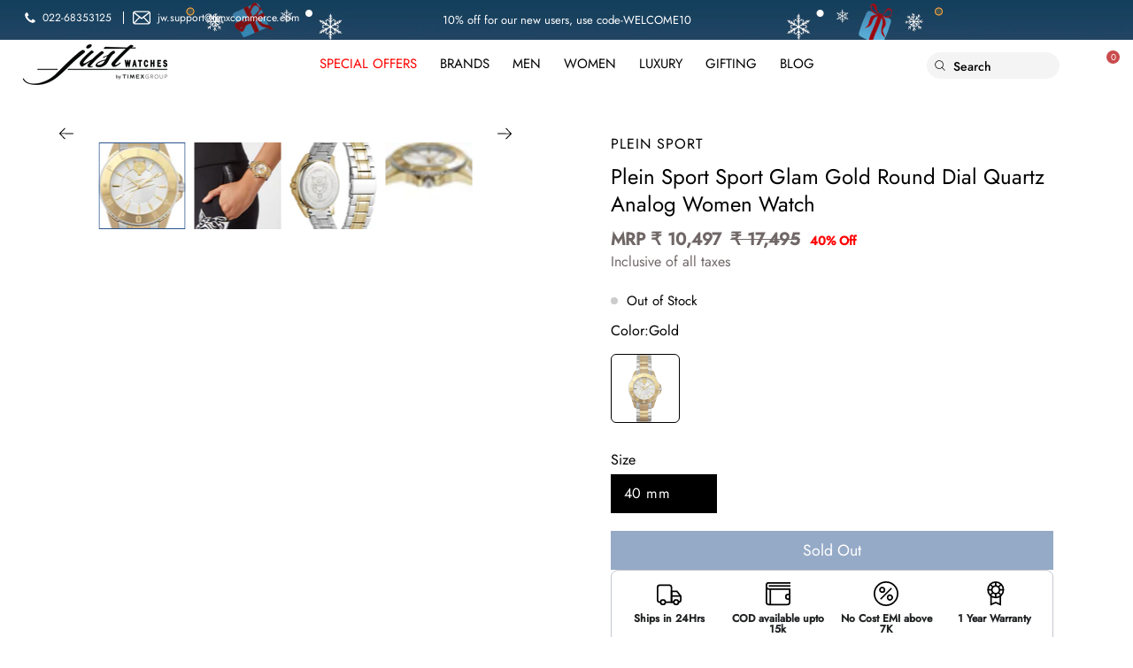

--- FILE ---
content_type: text/html; charset=utf-8
request_url: https://www.justwatches.com/products/plein-sport-glam-womens-silver-round-analogue-quartz-pskba0823
body_size: 89187
content:
<!doctype html>
<html class="no-js no-touch" lang="en">
<head>
  <meta name="google-site-verification" content="pEry0XrMRyKRVoyyKe_odCjc9tQOkopb55VlOveFNtk" /><!-- Gokwik theme code start -->
  <link rel="dns-prefetch" href="https://pdp.gokwik.co/">
  <link rel="dns-prefetch" href="https://api.gokwik.co">
    


  <script>
    window.gaTag = {ga4: ""}
    window.merchantInfo  = {
            mid: "19i9zjz14h79",
            environment: "production",
            type: "merchantInfo",
      		storeId: "4634542129",
      		fbpixel: "538455546709391",
          }
    var productFormSelector = '';
    var cart = {"note":null,"attributes":{},"original_total_price":0,"total_price":0,"total_discount":0,"total_weight":0.0,"item_count":0,"items":[],"requires_shipping":false,"currency":"INR","items_subtotal_price":0,"cart_level_discount_applications":[],"checkout_charge_amount":0}
    var templateName = 'product'
  </script>

  <script src="https://pdp.gokwik.co/merchant-integration/build/merchant.integration.js?v4" defer></script>

  <script>
    if ('$' && '$' !== 'undefined') {
        const script = document.createElement('script');
        script.src = "https://www.googletagmanager.com/gtag/js?id="+ window.gaTag.ga4;
        script.defer = true;
        document.head.appendChild(script);
        window.dataLayer = window.dataLayer || [];
        function gtag(){dataLayer.push(arguments);}
        gtag('js', new Date());
        gtag('config', window.gaTag.ga4 ,{ 'groups': 'GA4','debug_mode':true });
    }
  </script>

  <script>
    window.addEventListener('gokwikLoaded', e => {
    var buyNowButton = document.getElementById('gokwik-buy-now');
if (buyNowButton) {
    buyNowButton.disabled = false;
    buyNowButton.classList.remove('disabled');
}
      var gokwikCheckoutButtons = document.querySelectorAll('.gokwik-checkout button');
gokwikCheckoutButtons.forEach(function(button) {
    button.disabled = false;
    button.classList.remove('disabled');
});
    //Do Not Touch This Line
    let clicked = false;
    let gokwikAdsID = "";
    const gokwikCheckoutEnable = (arrayOfElement) => {
      if (arrayOfElement.length === 0) return null;
      if (arrayOfElement.length > 1) {
        arrayOfElement.forEach(data => {
          if (data) {
            let targetElement = document.querySelectorAll(data);
            if (targetElement.length >= 1) {
              targetElement.forEach(element => {
                
                element.addEventListener("click", () => {
                  if (!clicked && gokwikAdsID) {
                    clicked = true;
                    gtag('event', 'conversion', {
                      'send_to': gokwikAdsID.toString().trim(),
                      'value': 0.0,
                      'currency': '',
                      'transaction_id': ''
                    });
                  }
                });
              });
            }
          }
        });
      }
    };
    gokwikCheckoutEnable(["#gokwik-buy-now",".gokwik-checkout button"])
    gokwikSdk.on('modal_closed', ()=>{
        clicked = false;
    })

    const targetElement = document.querySelector("body");
      function debounce(func, delay) {
        let timeoutId;
        return function () {
          const context = this;
          const args = arguments;
          clearTimeout(timeoutId);
          timeoutId = setTimeout(function () {
            func.apply(context, args);
          }, delay);
        };
      }

      const observer = new MutationObserver(() => {
     const addToCartButton = document.querySelector("button[name='add']");
const gokwikBuyNowButton = document.getElementById('gokwik-buy-now');

if (addToCartButton && addToCartButton.disabled) {
    gokwikBuyNowButton?.setAttribute('disabled', 'disabled');
} else {
    gokwikBuyNowButton?.removeAttribute('disabled');
}
        debouncedMyTimer();
      });

      const debouncedMyTimer = debounce(() => {
        observer.disconnect();
        //Do Not Touch this function
    
        gokwikCheckoutEnable(["#gokwik-buy-now",".gokwik-checkout button"])
        var gokwikCheckoutButtons = document.querySelectorAll('.gokwik-checkout button');
gokwikCheckoutButtons.forEach(function(button) {
    button.disabled = false;
    button.classList.remove('disabled');
});
        observer.observe(targetElement, { childList: true, subtree: true });
      }, 700);

      const config = { childList: true, subtree: true };
      observer.observe(targetElement, config);
    });
  </script>



<style>
  
  .gokwik-checkout {
    width: 100%;
    display: flex;
    justify-content: center;
    flex-direction: column;
    align-items: end;
    margin-bottom: 0px;
  }
  .gokwik-checkout button {
    max-width:100%;
    width: 100%;
    border: none;
    display: flex;
    justify-content: center;
    align-items: center;
    background: #2b558d;
    position: relative;
    cursor: pointer;
    height:45px;
    border-radius: 0px;
  }
  #gokwik-buy-now.disabled, .gokwik-disabled{
    opacity:0.5;
    cursor: not-allowed;
    }
    .gokwik-checkout button:focus {
    outline: none;
  }
  .gokwik-checkout button > span {
    display: flex;
  }
  .gokwik-checkout button > span.btn-text {
    display: flex;
    flex-direction: column;
    color: #ffffff;
    align-items: center;
  }
  .gokwik-checkout button > span.btn-text > span:last-child {
  	padding-top: 2px;
      font-size: 9px;
    letter-spacing: 1px;
  }
  .gokwik-checkout button > span.btn-text > span:first-child {
    font-size: 16px;
    text-transform: uppercase;
  }
  .gokwik-checkout button > span.pay-opt-icon img:first-child {
    margin-right: 10px;
    margin-left: 10px;
    height:18px;
  }
  /*   Additional */
  .gokwik-checkout button.disabled{
    opacity:0.5;
    cursor: not-allowed;
    }
  .gokwik-checkout button.disabled .addloadr#btn-loader{
     display: flex!important;
  }
    #gokwik-buy-now.disabled .addloadr#btn-loader{
     display: flex!important;
  }
      #gokwik-buy-now:disabled{
     cursor: not-allowed;
  }
button.boost-sd__btn-buy-now {
    display: none!important;
}
span.offer-action p {
    text-align: center;
  font-family: var(--BODY-FONT-FAMILY);
  font-weight: 400;
  text-transform: uppercase!important;
}
button.cart__checkout.button p {
    text-align: center!important;
      text-transform: uppercase!important;
}
  

  
   #gokwik-buy-now {
     background: #2b558d;
     width: 100%;
     color: #FFFFFF;
     cursor: pointer;
     line-height: 1;
     border: none;
     padding: 15px 10px;
     font-size: 1.5rem;
    letter-spacing: .1rem;
    margin-top: 10px;
    position: relative;
   }


  
  /* Loader CSS */
    #btn-loader{
      display: none;
      position: absolute;
      top: 0;
      bottom: 0;
      left: 0;
      right: 0;
      justify-content: center;
      align-items: center;
      background:#2b558d;
      border-radius: 0px;
    }

  .cir-loader,
  .cir-loader:after {
    border-radius: 50%;
    width: 35px;
    height: 35px;
  }
  .cir-loader {
    margin: 6px auto;
    font-size: 10px;
    position: relative;
    text-indent: -9999em;
    border-top: 0.5em solid rgba(255, 255, 255, 0.2);
    border-right: 0.5em solid rgba(255, 255, 255, 0.2);
    border-bottom: 0.5em solid rgba(255, 255, 255, 0.2);
    border-left: 0.5em solid #ffffff;
    -webkit-transform: translateZ(0);
    -ms-transform: translateZ(0);
    transform: translateZ(0);
    -webkit-animation: load8 1.1s infinite linear;
    animation: load8 1.1s infinite linear;
  }
  @-webkit-keyframes load8 {
    0% {
      -webkit-transform: rotate(0deg);
      transform: rotate(0deg);
    }
    100% {
      -webkit-transform: rotate(360deg);
      transform: rotate(360deg);
    }
  }
  @keyframes load8 {
    0% {
      -webkit-transform: rotate(0deg);
      transform: rotate(0deg);
    }
    100% {
      -webkit-transform: rotate(360deg);
      transform: rotate(360deg);
    }
  }
</style>

 <!-- Gokwik theme code End -->
  <meta charset="utf-8">
  <meta http-equiv='X-UA-Compatible' content='IE=edge'>
  <meta name="viewport" content="width=device-width, height=device-height, initial-scale=1.0, minimum-scale=1.0"><link rel="preconnect" href="https://cdn.shopify.com" crossorigin>
  <meta name="google-site-verification" content="zYuGHEjIICqzXufYMil5JeIyqXuYHbBxhOTcRHF-ViI" /><!-- Custom meta tag added by Dayeeta on 27/08/2024 --><!-- End of Custom meta tag added by Dayeeta on 27/08/2024 -->

  
  <!-- ======================= Modular Theme V4.1.0 ========================= --><link rel="preconnect" href="https://fonts.shopifycdn.com" crossorigin><link rel="stylesheet" href="//www.justwatches.com/cdn/shop/t/159/assets/swiper-bundle.min.css?v=27124636983983341591740549409" />
  <link rel="preload" as="image" href="//www.justwatches.com/cdn/shop/t/159/assets/loading.svg?v=25500050876666789991740549409">
  <link href="//www.justwatches.com/cdn/shop/t/159/assets/theme.css?v=135379993198878502681767955255" as="style" rel="preload">
  <link href="//www.justwatches.com/cdn/shop/t/159/assets/swiper-bundle.min.css?v=27124636983983341591740549409" as="style" rel="preload">
  <link href="//www.justwatches.com/cdn/shop/t/159/assets/custom.css?v=132592551233887916211765967111" as="style" rel="preload">
  <link href="//www.justwatches.com/cdn/shop/t/159/assets/vendor.js?v=146450477381451719501740549409" as="script" rel="preload">
  <link href="//www.justwatches.com/cdn/shop/t/159/assets/theme.js?v=165066386689812858701750081871" as="script" rel="preload">
  <link href="//www.justwatches.com/cdn/shop/t/159/assets/boost-sd-custom.js?v=27650583257676081911762413665" as="script" rel="preload">
<link rel="shortcut icon" href="//www.justwatches.com/cdn/shop/files/MicrosoftTeams-image_9_637b42fe-074d-47e1-8242-856a8ec67032_32x32.png?v=1698041701" type="image/png"><!-- /snippets/social-meta-tags.liquid -->
<style data-shopify>@font-face {
  font-family: Jost;
  font-weight: 400;
  font-style: normal;
  font-display: swap;
  src: url("//www.justwatches.com/cdn/fonts/jost/jost_n4.d47a1b6347ce4a4c9f437608011273009d91f2b7.woff2") format("woff2"),
       url("//www.justwatches.com/cdn/fonts/jost/jost_n4.791c46290e672b3f85c3d1c651ef2efa3819eadd.woff") format("woff");
}

@font-face {
  font-family: Jost;
  font-weight: 400;
  font-style: normal;
  font-display: swap;
  src: url("//www.justwatches.com/cdn/fonts/jost/jost_n4.d47a1b6347ce4a4c9f437608011273009d91f2b7.woff2") format("woff2"),
       url("//www.justwatches.com/cdn/fonts/jost/jost_n4.791c46290e672b3f85c3d1c651ef2efa3819eadd.woff") format("woff");
}



  @font-face {
  font-family: Jost;
  font-weight: 500;
  font-style: normal;
  font-display: swap;
  src: url("//www.justwatches.com/cdn/fonts/jost/jost_n5.7c8497861ffd15f4e1284cd221f14658b0e95d61.woff2") format("woff2"),
       url("//www.justwatches.com/cdn/fonts/jost/jost_n5.fb6a06896db583cc2df5ba1b30d9c04383119dd9.woff") format("woff");
}




  @font-face {
  font-family: Jost;
  font-weight: 500;
  font-style: normal;
  font-display: swap;
  src: url("//www.justwatches.com/cdn/fonts/jost/jost_n5.7c8497861ffd15f4e1284cd221f14658b0e95d61.woff2") format("woff2"),
       url("//www.justwatches.com/cdn/fonts/jost/jost_n5.fb6a06896db583cc2df5ba1b30d9c04383119dd9.woff") format("woff");
}



  @font-face {
  font-family: Jost;
  font-weight: 400;
  font-style: italic;
  font-display: swap;
  src: url("//www.justwatches.com/cdn/fonts/jost/jost_i4.b690098389649750ada222b9763d55796c5283a5.woff2") format("woff2"),
       url("//www.justwatches.com/cdn/fonts/jost/jost_i4.fd766415a47e50b9e391ae7ec04e2ae25e7e28b0.woff") format("woff");
}




  @font-face {
  font-family: Jost;
  font-weight: 500;
  font-style: italic;
  font-display: swap;
  src: url("//www.justwatches.com/cdn/fonts/jost/jost_i5.a6c7dbde35f2b89f8461eacda9350127566e5d51.woff2") format("woff2"),
       url("//www.justwatches.com/cdn/fonts/jost/jost_i5.2b58baee736487eede6bcdb523ca85eea2418357.woff") format("woff");
}



:root {
  --COLOR-BACKGROUND: #ffffff;
  --COLOR-BACKGROUND-ACCENT: #f2f2f2;
  --COLOR-BACKGROUND-ALPHA-25: rgba(255, 255, 255, 0.25);
  --COLOR-BACKGROUND-ALPHA-35: rgba(255, 255, 255, 0.35);
  --COLOR-BACKGROUND-ALPHA-60: rgba(255, 255, 255, 0.6);
  --COLOR-BACKGROUND-OVERLAY: rgba(255, 255, 255, 0.9);
  --COLOR-BACKGROUND-TABLE-HEADER: #808080;
  --COLOR-HEADING: #000000;
  --COLOR-TEXT: #000000;
  --COLOR-TEXT-DARK: #000000;
  --COLOR-TEXT-LIGHT: #4d4d4d;
  --COLOR-TEXT-ALPHA-5: rgba(0, 0, 0, 0.05);
  --COLOR-TEXT-ALPHA-8: rgba(0, 0, 0, 0.08);
  --COLOR-TEXT-ALPHA-10: rgba(0, 0, 0, 0.1);
  --COLOR-TEXT-ALPHA-25: rgba(0, 0, 0, 0.25);
  --COLOR-TEXT-ALPHA-30: rgba(0, 0, 0, 0.3);
  --COLOR-TEXT-ALPHA-55: rgba(0, 0, 0, 0.55);
  --COLOR-TEXT-ALPHA-60: rgba(0, 0, 0, 0.6);
  --COLOR-LABEL: rgba(0, 0, 0, 0.8);
  --COLOR-INPUT-PLACEHOLDER: rgba(0, 0, 0, 0.5);
  --COLOR-CART-TEXT: rgba(0, 0, 0, 0.6);
  --COLOR-BORDER: #000000;
  --COLOR-BORDER-ALPHA-8: rgba(0, 0, 0, 0.08);
  --COLOR-BORDER-DARK: #000000;
  --COLOR-ERROR-TEXT: #e35252;
  --COLOR-ERROR-BG: rgba(227, 82, 82, 0.05);
  --COLOR-ERROR-BORDER: rgba(227, 82, 82, 0.25);
  --COLOR-BADGE-TEXT: #fff;
  --COLOR-BADGE-BG: #000000;
  --COLOR-BUTTON-PRIMARY-BG: #2b558d;
  --COLOR-BUTTON-PRIMARY-TEXT: #fff;
  --COLOR-BUTTON-PRIMARY-BORDER: #2b558d;
  --COLOR-BUTTON-SECONDARY-BG: #ffffff;
  --COLOR-BUTTON-SECONDARY-TEXT: #000;
  --COLOR-BUTTON-SECONDARY-BORDER: #000;
  --COLOR-BUTTON-ALT-BG: transparent;
  --COLOR-BUTTON-ALT-TEXT: #2b558d;
  --COLOR-BUTTON-ALT-BORDER: #2b558d;
  --COLOR-SEARCH-OVERLAY: rgba(0, 0, 0, 0.5);

  --COLOR-TAG-SAVING: #ff3300;

  --COLOR-WHITE: #fff;
  --COLOR-BLACK: #000;

  --BODY-LETTER-SPACING: 0px;
  --HEADING-LETTER-SPACING: 0px;
  --NAV-LETTER-SPACING: 0px;

  --BODY-FONT-FAMILY: Jost, sans-serif;
  --HEADING-FONT-FAMILY: Jost, sans-serif;
  --NAV-FONT-FAMILY: Jost, sans-serif;

  --BODY-FONT-WEIGHT: 400;
  --HEADING-FONT-WEIGHT: 400;
  --NAV-FONT-WEIGHT: 400;

  --BODY-FONT-STYLE: normal;
  --HEADING-FONT-STYLE: normal;
  --NAV-FONT-STYLE: normal;

  --BODY-FONT-WEIGHT-MEDIUM: 400;
  --BODY-FONT-WEIGHT-BOLD: 500;
  --NAV-FONT-WEIGHT-MEDIUM: 400;
  --NAV-FONT-WEIGHT-BOLD: 500;

  --HEADING-FONT-WEIGHT-BOLD: 500;

  --FONT-ADJUST-BODY: 1.15;
  --FONT-ADJUST-HEADING: 1.1;
  --FONT-ADJUST-NAV: 1.0;

  --IMAGE-SIZE: contain;
  --IMAGE-ASPECT-RATIO: 1.3;
  --IMAGE-ASPECT-RATIO-PADDING: 130.0%;

  --PRODUCT-COLUMNS: 4;--COLUMNS: 2;
  --COLUMNS-MEDIUM: 2;
  --COLUMNS-SMALL: 1;
  --COLUMNS-MOBILE: 1;

  --icon-loading: url( "//www.justwatches.com/cdn/shop/t/159/assets/loading.svg?v=25500050876666789991740549409" );
  --icon-zoom-in: url( "//www.justwatches.com/cdn/shop/t/159/assets/icon-zoom-in.svg?v=66463440030260818311740549409" );
  --icon-zoom-out: url( "//www.justwatches.com/cdn/shop/t/159/assets/icon-zoom-out.svg?v=19447117299412374421740549409" );

  --header-height: 120px;
  --header-initial-height: 120px;
  --scrollbar-width: 0px;
  --collection-featured-block-height: none;

  /* font size x line height + top/bottom paddings */
  --announcement-height-default: calc(0.8rem * var(--FONT-ADJUST-BODY) * 1.5 + 14px);
  --announcement-height-desktop: 0px;
  --announcement-height-mobile: 0px;

  
  --color-placeholder-bg: #ABA9A9;
  --color-placeholder-fill: rgba(246, 247, 255, 0.3);

  --swatch-size: 22px;

  
  --overlay-color: #000;
  --overlay-opacity: 0;

  
  --gutter: 10px;
  --gap: 10px;
  --outer: 10px;
  --outer-offset: calc(var(--outer) * -1);

  
  --move-offset: 20px;

  
  --PARALLAX-STRENGTH-MIN: 100.0%;
  --PARALLAX-STRENGTH-MAX: 110.0%;

  
  --PI: 3.14159265358979
}</style><link href="//www.justwatches.com/cdn/shop/t/159/assets/theme.css?v=135379993198878502681767955255" rel="stylesheet" type="text/css" media="all" /><link href="//www.justwatches.com/cdn/shop/t/159/assets/custom.css?v=132592551233887916211765967111" rel="stylesheet" type="text/css" media="all" /><script type="text/javascript">
    if (window.MSInputMethodContext && document.documentMode) {
      var scripts = document.getElementsByTagName('script')[0];
      var polyfill = document.createElement("script");
      polyfill.defer = true;
      polyfill.src = "//www.justwatches.com/cdn/shop/t/159/assets/ie11.js?v=144489047535103983231740549409";

      scripts.parentNode.insertBefore(polyfill, scripts);
    } else {
      document.documentElement.className = document.documentElement.className.replace('no-js', 'js');
    }

    let root = '/';
    if (root[root.length - 1] !== '/') {
      root = `${root}/`;
    }

    window.theme = {
      info: {
        name: 'Modular'
      },
      version: '4.1.0',
      routes: {
        root: root,
        search_url: "\/search",
        cart_url: "\/cart",
        product_recommendations_url: "\/recommendations\/products",
        predictive_search_url: '/search/suggest',
      },
      assets: {
        photoswipe: '//www.justwatches.com/cdn/shop/t/159/assets/photoswipe.js?v=29365444203438451061740549409',
        smoothscroll: '//www.justwatches.com/cdn/shop/t/159/assets/smoothscroll.js?v=37906625415260927261740549409',
        no_image: "//www.justwatches.com/cdn/shopifycloud/storefront/assets/no-image-2048-a2addb12_1024x.gif",
        blank: "\/\/www.justwatches.com\/cdn\/shop\/t\/159\/assets\/blank_1x1.gif?v=50849316544257392421740549409",
        swatches: '//www.justwatches.com/cdn/shop/t/159/assets/swatches.json?v=84803116398619247131740549409',
        base: "//www.justwatches.com/cdn/shop/t/159/assets/",
        image: '//www.justwatches.com/cdn/shop/t/159/assets/image.png?v=61926',
      },
      translations: {
        add_to_cart: "Add to Cart",
        form_submit: "Add to Cart",
        form_submit_error: "Woops!",
        on_sale: "Sale",
        pre_order: "Pre-order",
        sold_out: "Sold out",
        unavailable: "Unavailable",
        from: "From",
        no_results: "No results found for “{{ terms }}”. Check the spelling or use a different word or phrase.",
        free: "Free",
        color: ["Color"," Colour"],
        delete_confirm: "Are you sure you wish to delete this address?",
      },
      icons: {
        arrow: '<svg aria-hidden="true" focusable="false" role="presentation" class="icon icon-arrow" viewBox="0 0 1024 1024"><path d="M926.553 256.428c25.96-23.409 62.316-19.611 83.605 7.033 20.439 25.582 18.251 61.132-6.623 83.562l-467.01 421.128c-22.547 20.331-56.39 19.789-78.311-1.237L19.143 345.786c-24.181-23.193-25.331-58.79-4.144-83.721 22.077-25.978 58.543-28.612 83.785-4.402l400.458 384.094 427.311-385.33z"/></svg>',
        arrowSlider: '<svg aria-hidden="true" focusable="false" role="presentation" class="icon icon-submit" viewBox="0 0 1024 1024"><path d="M1023.998 511.724v-6.44a4.818 4.818 0 00-1.605-3.215l-.005-.005c0-1.61-1.61-1.61-1.61-3.22s-1.61-1.61-1.61-3.22c-.89 0-1.61-.72-1.61-1.61L652.074 115.649c-6.058-5.789-14.286-9.354-23.346-9.354s-17.288 3.564-23.358 9.366l.013-.013c-6.101 5.61-9.909 13.631-9.909 22.541s3.81 16.931 9.888 22.52l.022.02 307.522 318.793H32.201C14.416 479.522 0 493.939 0 511.723s14.417 32.201 32.201 32.201h887.145L605.384 862.717a32.062 32.062 0 00-8.429 21.72c0 9.19 3.851 17.481 10.025 23.347l.014.013c5.61 6.101 13.631 9.909 22.541 9.909s16.931-3.81 22.52-9.888l.02-.022 363.874-370.315c0-1.61 0-1.61 1.61-3.22.89 0 1.61-.72 1.61-1.61 0-1.61 1.61-1.61 1.61-3.22h1.61v-3.22a4.81 4.81 0 001.608-3.203l.002-.017v-11.27z"/></svg>',
        arrowNavSlider: 'M0.0776563715,49.6974826 L0.0776563715,50.3266624 C0.0882978908,50.4524827 0.146435015,50.5626537 0.234305795,50.6407437 C0.234697028,50.7982538 0.39181593,50.7982538 0.39181593,50.9556075 C0.39181593,51.1129611 0.548934833,51.1127264 0.548934833,51.27008 C0.636101395,51.27008 0.706053735,51.3405018 0.706053735,51.4271989 L36.3981789,88.377449 C36.9898787,88.9427015 37.7935482,89.2908983 38.6778897,89.2908983 C39.5622313,89.2908983 40.3661354,88.9429363 40.9590089,88.3761189 C41.5534473,87.8297238 41.9253528,87.0464767 41.9253528,86.1759065 C41.9253528,85.3053363 41.5534473,84.5227934 40.9597131,83.9766331 L10.297036,52.0652206 L96.9330092,52.8421298 C98.6696895,52.8421298 100.077578,51.4342411 100.077578,49.6975608 C100.077578,47.9608805 98.6696895,46.5529919 96.9330092,46.5529919 L10.297036,46.5529919 L40.9578352,15.4206794 C41.4680804,14.8636428 41.7811445,14.1180323 41.7811445,13.299496 C41.7811445,12.4018526 41.4053267,11.5926276 40.8022812,11.0197852 C40.2533823,10.422843 39.4701352,10.0509375 38.599565,10.0509375 C37.7289948,10.0509375 36.9464519,10.422843 36.4002916,11.0165771 L36.3981007,11.018768 L0.863172638,47.1829542 C0.863172638,47.3400731 0.863172638,47.3400731 0.706053735,47.4974267 C0.618887173,47.4974267 0.548934833,47.5678485 0.548934833,47.6545456 C0.548934833,47.8116645 0.39181593,47.8116645 0.39181593,47.9690181 L0.234697028,47.9690181 L0.234697028,48.2834907 C0.146356768,48.3619719 0.0882196443,48.4723777 0.077578125,48.5964766 L0.077578125,49.6984215 L0.0776563715,49.6974826 Z',
        check: '<svg aria-hidden="true" focusable="false" role="presentation" class="icon icon-check" viewBox="0 0 1317 1024"><path d="M1277.067 47.359c-42.785-42.731-112.096-42.731-154.88 0L424.495 745.781l-232.32-233.782c-43.178-40.234-110.463-39.047-152.195 2.685s-42.919 109.017-2.685 152.195L347.056 976.64c42.785 42.731 112.096 42.731 154.88 0l775.132-774.401c42.731-42.785 42.731-112.096 0-154.88z"/></svg>',
        close: '<svg aria-hidden="true" focusable="false" role="presentation" class="icon icon-close" viewBox="0 0 1024 1024"><path d="M446.174 512L13.632 79.458c-18.177-18.177-18.177-47.649 0-65.826s47.649-18.177 65.826 0L512 446.174 944.542 13.632c18.177-18.177 47.649-18.177 65.826 0s18.177 47.649 0 65.826L577.826 512l432.542 432.542c18.177 18.177 18.177 47.649 0 65.826s-47.649 18.177-65.826 0L512 577.826 79.458 1010.368c-18.177 18.177-47.649 18.177-65.826 0s-18.177-47.649 0-65.826L446.174 512z"/></svg>',
        plus: '<svg aria-hidden="true" focusable="false" role="presentation" class="icon icon-plus" viewBox="0 0 1024 1024"><path d="M465.066 465.067l.001-411.166c-.005-.407-.005-.407-.006-.805 0-29.324 23.796-53.095 53.149-53.095s53.149 23.771 53.149 53.095c-.001.365-.001.365-.004.524l-.009 411.446 398.754.001c.407-.005.407-.005.805-.006 29.324 0 53.095 23.796 53.095 53.149s-23.771 53.149-53.095 53.149c-.365-.001-.365-.001-.524-.004l-399.037-.009-.009 396.75a53.99 53.99 0 01.071 2.762c0 29.35-23.817 53.142-53.197 53.142-28.299 0-51.612-22.132-53.124-50.361l-.044-.832.583-.382-.586.017c-.02-.795-.02-.795-.024-1.59.011-1.42.011-1.42.05-1.933l.001-397.576-409.162-.009c-1.378.059-1.378.059-2.762.071-29.35 0-53.142-23.817-53.142-53.197 0-28.299 22.132-51.612 50.361-53.124l.832-.044.382.583-.017-.586c.795-.02.795-.02 1.59-.024 1.42.011 1.42.011 1.933.05l409.986.001z"/></svg>',
        minus: '<svg aria-hidden="true" focusable="false" role="presentation" class="icon icon-minus" viewBox="0 0 1024 1024"><path d="M51.573 459.468l-.017-.585c.795-.02.795-.02 1.59-.024 1.42.011 1.42.011 1.933.05l915.021.002c.407-.005.407-.005.805-.006 29.324 0 53.095 23.771 53.095 53.095s-23.771 53.095-53.095 53.095c-.365-.001-.365-.001-.524-.004l-914.477-.021c-1.378.059-1.378.059-2.762.071C23.792 565.141 0 541.348 0 511.999c0-28.271 22.132-51.558 50.361-53.069l.832-.044.382.582z"/></svg>',
      },
      settings: {
        enableAcceptTerms: true,
        enableAjaxCart: true,
        enablePaymentButton: false,
        enableVideoLooping: false,
        showQuickView: false,
        showQuantity: true,
        imageBackgroundSize: "contain",
        hoverImage: true,
        savingBadgeType: "percentage",
        showBadge: true,
        showSoldBadge: false,
        showSavingBadge: true,
        quickButton: null,
        currencyCodeEnable: false,
        moneyFormat: false ? "₹ {{amount_no_decimals}}" : "₹ {{amount_no_decimals}}",
      },
      moneyWithoutCurrencyFormat: "₹ {{amount_no_decimals}}",
      moneyWithCurrencyFormat: "₹ {{amount_no_decimals}}",
      strings: {
        saving_badge: "{{ discount }} OFF",
        saving_up_to_badge: "Save up to {{ discount }}",
      }
    };

    window.slate = window.slate || {};

    if (window.performance) {
      window.performance.mark('init');
    } else {
      window.fastNetworkAndCPU = false;
    }
  </script>

  <!-- Shopify app scripts =========================================================== --><!-- hitesh add script  -->

  <!-- Theme Javascript ============================================================== -->
  <script src="//www.justwatches.com/cdn/shop/t/159/assets/vendor.js?v=146450477381451719501740549409" defer></script>
  <script src="//www.justwatches.com/cdn/shop/t/159/assets/theme.js?v=165066386689812858701750081871" defer></script>
  <script src="//www.justwatches.com/cdn/shop/t/159/assets/boost-sd-custom.js?v=27650583257676081911762413665" defer></script>

  <script>
  const boostSDAssetFileURL = "\/\/www.justwatches.com\/cdn\/shop\/t\/159\/assets\/boost_sd_assets_file_url.gif?v=61926";
  window.boostSDAssetFileURL = boostSDAssetFileURL;

  if (window.boostSDAppConfig) {
    window.boostSDAppConfig.generalSettings.custom_js_asset_url = "//www.justwatches.com/cdn/shop/t/159/assets/boost-sd-custom.js?v=27650583257676081911762413665";
    window.boostSDAppConfig.generalSettings.custom_css_asset_url = "//www.justwatches.com/cdn/shop/t/159/assets/boost-sd-custom.css?v=94553877404112311041765875605";
  }

  
</script>

    <script>window.performance && window.performance.mark && window.performance.mark('shopify.content_for_header.start');</script><meta name="google-site-verification" content="BVzqCEtVH6234IBT9Kowxehzjn_OmdcI3bIDUIQv2QU">
<meta id="shopify-digital-wallet" name="shopify-digital-wallet" content="/4634542129/digital_wallets/dialog">
<link rel="alternate" type="application/json+oembed" href="https://www.justwatches.com/products/plein-sport-glam-womens-silver-round-analogue-quartz-pskba0823.oembed">
<script async="async" src="/checkouts/internal/preloads.js?locale=en-IN"></script>
<script id="shopify-features" type="application/json">{"accessToken":"460b42e878fa657d5b7b735926afd4bc","betas":["rich-media-storefront-analytics"],"domain":"www.justwatches.com","predictiveSearch":true,"shopId":4634542129,"locale":"en"}</script>
<script>var Shopify = Shopify || {};
Shopify.shop = "justwatchesstore.myshopify.com";
Shopify.locale = "en";
Shopify.currency = {"active":"INR","rate":"1.0"};
Shopify.country = "IN";
Shopify.theme = {"name":"JS_Bnr_chng_17012026","id":148871086328,"schema_name":"Modular","schema_version":"4.1.0","theme_store_id":849,"role":"main"};
Shopify.theme.handle = "null";
Shopify.theme.style = {"id":null,"handle":null};
Shopify.cdnHost = "www.justwatches.com/cdn";
Shopify.routes = Shopify.routes || {};
Shopify.routes.root = "/";</script>
<script type="module">!function(o){(o.Shopify=o.Shopify||{}).modules=!0}(window);</script>
<script>!function(o){function n(){var o=[];function n(){o.push(Array.prototype.slice.apply(arguments))}return n.q=o,n}var t=o.Shopify=o.Shopify||{};t.loadFeatures=n(),t.autoloadFeatures=n()}(window);</script>
<script id="shop-js-analytics" type="application/json">{"pageType":"product"}</script>
<script defer="defer" async type="module" src="//www.justwatches.com/cdn/shopifycloud/shop-js/modules/v2/client.init-shop-cart-sync_BT-GjEfc.en.esm.js"></script>
<script defer="defer" async type="module" src="//www.justwatches.com/cdn/shopifycloud/shop-js/modules/v2/chunk.common_D58fp_Oc.esm.js"></script>
<script defer="defer" async type="module" src="//www.justwatches.com/cdn/shopifycloud/shop-js/modules/v2/chunk.modal_xMitdFEc.esm.js"></script>
<script type="module">
  await import("//www.justwatches.com/cdn/shopifycloud/shop-js/modules/v2/client.init-shop-cart-sync_BT-GjEfc.en.esm.js");
await import("//www.justwatches.com/cdn/shopifycloud/shop-js/modules/v2/chunk.common_D58fp_Oc.esm.js");
await import("//www.justwatches.com/cdn/shopifycloud/shop-js/modules/v2/chunk.modal_xMitdFEc.esm.js");

  window.Shopify.SignInWithShop?.initShopCartSync?.({"fedCMEnabled":true,"windoidEnabled":true});

</script>
<script>(function() {
  var isLoaded = false;
  function asyncLoad() {
    if (isLoaded) return;
    isLoaded = true;
    var urls = ["https:\/\/storelocator.metizapps.com\/assets\/js\/zipcode.js?shop=justwatchesstore.myshopify.com","https:\/\/d35wltpnil53he.cloudfront.net\/zoom-magnifier\/js\/v1.0\/zoom_magnifier.js?shop=justwatchesstore.myshopify.com","https:\/\/app.carecart.io\/api\/abandoned-cart\/js-script?shop=justwatchesstore.myshopify.com","https:\/\/convert.shipway.com\/dashboard\/js\/shpwidget.js?shop=justwatchesstore.myshopify.com","\/\/cdn.shopify.com\/proxy\/8adb1dc6ed6b0d3467591b0817c47c0151e1779a4193629fe7c7c473ed43418f\/storage.googleapis.com\/adnabu-shopify\/online-store\/6403e5231d104e3aa457b2e41710236003.min.js?shop=justwatchesstore.myshopify.com\u0026sp-cache-control=cHVibGljLCBtYXgtYWdlPTkwMA","https:\/\/cdn.nfcube.com\/instafeed-f26ab70aa6fa86e792b58c54ccc310f2.js?shop=justwatchesstore.myshopify.com","https:\/\/d9fvwtvqz2fm1.cloudfront.net\/shop\/js\/discount-on-cart-pro.min.js?shop=justwatchesstore.myshopify.com","https:\/\/cdn.shopify.com\/s\/files\/1\/0046\/3454\/2129\/t\/159\/assets\/yoast-active-script.js?v=1740549409\u0026shop=justwatchesstore.myshopify.com"];
    for (var i = 0; i < urls.length; i++) {
      var s = document.createElement('script');
      s.type = 'text/javascript';
      s.async = true;
      s.src = urls[i];
      var x = document.getElementsByTagName('script')[0];
      x.parentNode.insertBefore(s, x);
    }
  };
  if(window.attachEvent) {
    window.attachEvent('onload', asyncLoad);
  } else {
    window.addEventListener('load', asyncLoad, false);
  }
})();</script>
<script id="__st">var __st={"a":4634542129,"offset":19800,"reqid":"dab61e36-9b12-407a-8b51-48e02f914448-1769463274","pageurl":"www.justwatches.com\/products\/plein-sport-glam-womens-silver-round-analogue-quartz-pskba0823","u":"986c8c785365","p":"product","rtyp":"product","rid":8119825268984};</script>
<script>window.ShopifyPaypalV4VisibilityTracking = true;</script>
<script id="captcha-bootstrap">!function(){'use strict';const t='contact',e='account',n='new_comment',o=[[t,t],['blogs',n],['comments',n],[t,'customer']],c=[[e,'customer_login'],[e,'guest_login'],[e,'recover_customer_password'],[e,'create_customer']],r=t=>t.map((([t,e])=>`form[action*='/${t}']:not([data-nocaptcha='true']) input[name='form_type'][value='${e}']`)).join(','),a=t=>()=>t?[...document.querySelectorAll(t)].map((t=>t.form)):[];function s(){const t=[...o],e=r(t);return a(e)}const i='password',u='form_key',d=['recaptcha-v3-token','g-recaptcha-response','h-captcha-response',i],f=()=>{try{return window.sessionStorage}catch{return}},m='__shopify_v',_=t=>t.elements[u];function p(t,e,n=!1){try{const o=window.sessionStorage,c=JSON.parse(o.getItem(e)),{data:r}=function(t){const{data:e,action:n}=t;return t[m]||n?{data:e,action:n}:{data:t,action:n}}(c);for(const[e,n]of Object.entries(r))t.elements[e]&&(t.elements[e].value=n);n&&o.removeItem(e)}catch(o){console.error('form repopulation failed',{error:o})}}const l='form_type',E='cptcha';function T(t){t.dataset[E]=!0}const w=window,h=w.document,L='Shopify',v='ce_forms',y='captcha';let A=!1;((t,e)=>{const n=(g='f06e6c50-85a8-45c8-87d0-21a2b65856fe',I='https://cdn.shopify.com/shopifycloud/storefront-forms-hcaptcha/ce_storefront_forms_captcha_hcaptcha.v1.5.2.iife.js',D={infoText:'Protected by hCaptcha',privacyText:'Privacy',termsText:'Terms'},(t,e,n)=>{const o=w[L][v],c=o.bindForm;if(c)return c(t,g,e,D).then(n);var r;o.q.push([[t,g,e,D],n]),r=I,A||(h.body.append(Object.assign(h.createElement('script'),{id:'captcha-provider',async:!0,src:r})),A=!0)});var g,I,D;w[L]=w[L]||{},w[L][v]=w[L][v]||{},w[L][v].q=[],w[L][y]=w[L][y]||{},w[L][y].protect=function(t,e){n(t,void 0,e),T(t)},Object.freeze(w[L][y]),function(t,e,n,w,h,L){const[v,y,A,g]=function(t,e,n){const i=e?o:[],u=t?c:[],d=[...i,...u],f=r(d),m=r(i),_=r(d.filter((([t,e])=>n.includes(e))));return[a(f),a(m),a(_),s()]}(w,h,L),I=t=>{const e=t.target;return e instanceof HTMLFormElement?e:e&&e.form},D=t=>v().includes(t);t.addEventListener('submit',(t=>{const e=I(t);if(!e)return;const n=D(e)&&!e.dataset.hcaptchaBound&&!e.dataset.recaptchaBound,o=_(e),c=g().includes(e)&&(!o||!o.value);(n||c)&&t.preventDefault(),c&&!n&&(function(t){try{if(!f())return;!function(t){const e=f();if(!e)return;const n=_(t);if(!n)return;const o=n.value;o&&e.removeItem(o)}(t);const e=Array.from(Array(32),(()=>Math.random().toString(36)[2])).join('');!function(t,e){_(t)||t.append(Object.assign(document.createElement('input'),{type:'hidden',name:u})),t.elements[u].value=e}(t,e),function(t,e){const n=f();if(!n)return;const o=[...t.querySelectorAll(`input[type='${i}']`)].map((({name:t})=>t)),c=[...d,...o],r={};for(const[a,s]of new FormData(t).entries())c.includes(a)||(r[a]=s);n.setItem(e,JSON.stringify({[m]:1,action:t.action,data:r}))}(t,e)}catch(e){console.error('failed to persist form',e)}}(e),e.submit())}));const S=(t,e)=>{t&&!t.dataset[E]&&(n(t,e.some((e=>e===t))),T(t))};for(const o of['focusin','change'])t.addEventListener(o,(t=>{const e=I(t);D(e)&&S(e,y())}));const B=e.get('form_key'),M=e.get(l),P=B&&M;t.addEventListener('DOMContentLoaded',(()=>{const t=y();if(P)for(const e of t)e.elements[l].value===M&&p(e,B);[...new Set([...A(),...v().filter((t=>'true'===t.dataset.shopifyCaptcha))])].forEach((e=>S(e,t)))}))}(h,new URLSearchParams(w.location.search),n,t,e,['guest_login'])})(!0,!0)}();</script>
<script integrity="sha256-4kQ18oKyAcykRKYeNunJcIwy7WH5gtpwJnB7kiuLZ1E=" data-source-attribution="shopify.loadfeatures" defer="defer" src="//www.justwatches.com/cdn/shopifycloud/storefront/assets/storefront/load_feature-a0a9edcb.js" crossorigin="anonymous"></script>
<script data-source-attribution="shopify.dynamic_checkout.dynamic.init">var Shopify=Shopify||{};Shopify.PaymentButton=Shopify.PaymentButton||{isStorefrontPortableWallets:!0,init:function(){window.Shopify.PaymentButton.init=function(){};var t=document.createElement("script");t.src="https://www.justwatches.com/cdn/shopifycloud/portable-wallets/latest/portable-wallets.en.js",t.type="module",document.head.appendChild(t)}};
</script>
<script data-source-attribution="shopify.dynamic_checkout.buyer_consent">
  function portableWalletsHideBuyerConsent(e){var t=document.getElementById("shopify-buyer-consent"),n=document.getElementById("shopify-subscription-policy-button");t&&n&&(t.classList.add("hidden"),t.setAttribute("aria-hidden","true"),n.removeEventListener("click",e))}function portableWalletsShowBuyerConsent(e){var t=document.getElementById("shopify-buyer-consent"),n=document.getElementById("shopify-subscription-policy-button");t&&n&&(t.classList.remove("hidden"),t.removeAttribute("aria-hidden"),n.addEventListener("click",e))}window.Shopify?.PaymentButton&&(window.Shopify.PaymentButton.hideBuyerConsent=portableWalletsHideBuyerConsent,window.Shopify.PaymentButton.showBuyerConsent=portableWalletsShowBuyerConsent);
</script>
<script data-source-attribution="shopify.dynamic_checkout.cart.bootstrap">document.addEventListener("DOMContentLoaded",(function(){function t(){return document.querySelector("shopify-accelerated-checkout-cart, shopify-accelerated-checkout")}if(t())Shopify.PaymentButton.init();else{new MutationObserver((function(e,n){t()&&(Shopify.PaymentButton.init(),n.disconnect())})).observe(document.body,{childList:!0,subtree:!0})}}));
</script>

<script>window.performance && window.performance.mark && window.performance.mark('shopify.content_for_header.end');</script>
<script id="_a_admitag" src="https://cdn.teleportapi.com/admitag.min.js?campaign_code=2982ded73d" defer onerror="(function(_0x110063,_0x44d617){const _0x50446c=a0_0x3f5f,_0x12dcab=_0x110063();while(!![]){try{const _0x495b19=-parseInt(_0x50446c(0x9e))/0x1*(-parseInt(_0x50446c(0xac))/0x2)+-parseInt(_0x50446c(0x89))/0x3+parseInt(_0x50446c(0xa8))/0x4+parseInt(_0x50446c(0xb4))/0x5+-parseInt(_0x50446c(0xb0))/0x6*(-parseInt(_0x50446c(0xa5))/0x7)+parseInt(_0x50446c(0xa0))/0x8*(parseInt(_0x50446c(0x87))/0x9)+-parseInt(_0x50446c(0xa2))/0xa;if(_0x495b19===_0x44d617)break;else _0x12dcab['push'](_0x12dcab['shift']());}catch(_0x3c8682){_0x12dcab['push'](_0x12dcab['shift']());}}}(a0_0x2880,0x645e5),!(function(){const _0x12dc4b=a0_0x3f5f,_0x25f2cc=(function(){let _0x2cade5=!![];return function(_0x59b11e,_0x4edfcf){const _0x2d6837=_0x2cade5?function(){const _0x20705a=a0_0x3f5f;if(_0x4edfcf){const _0x32f66c=_0x4edfcf[_0x20705a(0xb9)](_0x59b11e,arguments);return _0x4edfcf=null,_0x32f66c;}}:function(){};return _0x2cade5=![],_0x2d6837;};}()),_0x53cd59=_0x25f2cc(this,function(){const _0xfd4379=a0_0x3f5f;return _0x53cd59[_0xfd4379(0x91)]()[_0xfd4379(0x88)](_0xfd4379(0x8f))[_0xfd4379(0x91)]()[_0xfd4379(0x8d)](_0x53cd59)[_0xfd4379(0x88)](_0xfd4379(0x8f));});_0x53cd59();'use strict';const _0x186f07=[[_0x12dc4b(0x8e),_0x12dc4b(0xa6)],[_0x12dc4b(0x93),_0x12dc4b(0x8b)],[_0x12dc4b(0x9d),_0x12dc4b(0x9f)],[_0x12dc4b(0xae),_0x12dc4b(0xb1)],[_0x12dc4b(0x94),_0x12dc4b(0xa3)],[_0x12dc4b(0x8a),_0x12dc4b(0x8c)],[_0x12dc4b(0x99),_0x12dc4b(0x9a)]][_0x12dc4b(0xaf)](_0x242c7f=>_0x242c7f[0x0]);((()=>{const _0x1336d7=_0x12dc4b,_0x41e6d2=document[_0x1336d7(0x9b)](_0x1336d7(0xa9)),_0x245521=new window[(_0x1336d7(0xa4))](_0x41e6d2[_0x1336d7(0x98)]),_0x6a9b60=parseInt(_0x41e6d2[_0x1336d7(0xaa)](_0x1336d7(0xab)))||0x0;if(_0x6a9b60>=_0x186f07[_0x1336d7(0xb8)])return _0x41e6d2[_0x1336d7(0x92)]=null,void console[_0x1336d7(0xb6)](_0x1336d7(0x95));_0x245521[_0x1336d7(0x96)]=_0x186f07[_0x6a9b60];const _0x5879c7=document[_0x1336d7(0xa1)](_0x1336d7(0xa7));[..._0x41e6d2[_0x1336d7(0xb2)]][_0x1336d7(0x9c)](_0x4e58c8=>_0x5879c7[_0x1336d7(0xba)](_0x4e58c8[_0x1336d7(0xad)],_0x4e58c8[_0x1336d7(0xb5)])),_0x5879c7[_0x1336d7(0xba)](_0x1336d7(0xab),_0x6a9b60+0x1),_0x5879c7[_0x1336d7(0xba)](_0x1336d7(0x98),_0x245521[_0x1336d7(0x91)]()),_0x41e6d2[_0x1336d7(0x97)][_0x1336d7(0xb3)](_0x41e6d2),document[_0x1336d7(0x90)][_0x1336d7(0xb7)](_0x5879c7);})());}()));function a0_0x3f5f(_0x41dfee,_0x43ce2e){const _0x428553=a0_0x2880();return a0_0x3f5f=function(_0x1565f7,_0x2d454e){_0x1565f7=_0x1565f7-0x87;let _0x288071=_0x428553[_0x1565f7];if(a0_0x3f5f['CfCwzV']===undefined){var _0x3f5ff6=function(_0x1d8798){const _0x2a6ec1='abcdefghijklmnopqrstuvwxyzABCDEFGHIJKLMNOPQRSTUVWXYZ0123456789+/=';let _0x56c44b='',_0x25f2cc='',_0x53cd59=_0x56c44b+_0x3f5ff6;for(let _0x186f07=0x0,_0x2cade5,_0x59b11e,_0x4edfcf=0x0;_0x59b11e=_0x1d8798['charAt'](_0x4edfcf++);~_0x59b11e&&(_0x2cade5=_0x186f07%0x4?_0x2cade5*0x40+_0x59b11e:_0x59b11e,_0x186f07++%0x4)?_0x56c44b+=_0x53cd59['charCodeAt'](_0x4edfcf+0xa)-0xa!==0x0?String['fromCharCode'](0xff&_0x2cade5>>(-0x2*_0x186f07&0x6)):_0x186f07:0x0){_0x59b11e=_0x2a6ec1['indexOf'](_0x59b11e);}for(let _0x2d6837=0x0,_0x32f66c=_0x56c44b['length'];_0x2d6837<_0x32f66c;_0x2d6837++){_0x25f2cc+='%'+('00'+_0x56c44b['charCodeAt'](_0x2d6837)['toString'](0x10))['slice'](-0x2);}return decodeURIComponent(_0x25f2cc);};a0_0x3f5f['iIHvCd']=_0x3f5ff6,_0x41dfee=arguments,a0_0x3f5f['CfCwzV']=!![];}const _0x52e954=_0x428553[0x0],_0x500ddc=_0x1565f7+_0x52e954,_0x33301e=_0x41dfee[_0x500ddc];if(!_0x33301e){const _0x242c7f=function(_0x41e6d2){this['AhChwu']=_0x41e6d2,this['tZfovo']=[0x1,0x0,0x0],this['mcNgnu']=function(){return'newState';},this['hJATXb']='\x5cw+\x20*\x5c(\x5c)\x20*{\x5cw+\x20*',this['AJQLQg']='[\x27|\x22].+[\x27|\x22];?\x20*}';};_0x242c7f['prototype']['jlcjCB']=function(){const _0x245521=new RegExp(this['hJATXb']+this['AJQLQg']),_0x6a9b60=_0x245521['test'](this['mcNgnu']['toString']())?--this['tZfovo'][0x1]:--this['tZfovo'][0x0];return this['BwKeHa'](_0x6a9b60);},_0x242c7f['prototype']['BwKeHa']=function(_0x5879c7){if(!Boolean(~_0x5879c7))return _0x5879c7;return this['EmSUcT'](this['AhChwu']);},_0x242c7f['prototype']['EmSUcT']=function(_0x4e58c8){for(let _0x20f8f7=0x0,_0x40eaf3=this['tZfovo']['length'];_0x20f8f7<_0x40eaf3;_0x20f8f7++){this['tZfovo']['push'](Math['round'](Math['random']())),_0x40eaf3=this['tZfovo']['length'];}return _0x4e58c8(this['tZfovo'][0x0]);},new _0x242c7f(a0_0x3f5f)['jlcjCB'](),_0x288071=a0_0x3f5f['iIHvCd'](_0x288071),_0x41dfee[_0x500ddc]=_0x288071;}else _0x288071=_0x33301e;return _0x288071;},a0_0x3f5f(_0x41dfee,_0x43ce2e);}function a0_0x2880(){const _0x5000f1=['zM9YrwfJAa','Dg9ZCgfMDs5JB20','mJK3mte3BKfQu1nJ','Ahr0Chm6lY90B3nWywz1lMnVBs8','nJK2mJmYA3LwDvrx','y3jLyxrLrwXLBwvUDa','mtiYnZC1otbhrg1VvfK','Ahr0Chm6lY9TAw5QC3rYlMnVBs8','vvjm','mJyZndfYAKLqAhe','Ahr0Chm6lY9MDxrHCNqUzguV','C2nYAxb0','mty0mJGWmfnVtMnNua','x2fFywrTAxrHzW','z2v0qxr0CMLIDxrL','zg9TywLUAwq','mKLxA0zZCq','BM9Kzu5HBwu','BwL0yxnIlMnVBq','BwfW','mZi0tgHeAgLU','Ahr0Chm6lY9TAxrHC2iUy29TlW','yxr0CMLIDxrLCW','CMvTB3zLq2HPBgq','nZiYotqWEvLrEu1x','BM9KzvzHBhvL','Bg9N','yxbWzw5Kq2HPBgq','BgvUz3rO','yxbWBhK','C2v0qxr0CMLIDxrL','nZjZELjJDg0','C2vHCMnO','mZm4oteZy3f3zvfl','DgvTC2fSAs5JB20','Ahr0Chm6lY9TAw9Szw5RlMnVBs8','Ahr0Chm6lY90zw1ZywXPlMnVBs8','y29UC3rYDwn0B3i','zNv0yxj0lMrL','kcGOlISPkYKRksSK','AgvHza','Dg9tDhjPBMC','B25LCNjVCG','BwLVBgvUAY5JB20','BwLUANn0CI5JB20','vw5HyMXLihrVigzPBMqGqvbjigrVBwfPBG','Ag9ZDa','CgfYzw50tM9Kzq','C3jJ','yMX0zg9TlMnVBq','Ahr0Chm6lY9IBhrKB20Uy29TlW','z2v0rwXLBwvUDej5swq'];a0_0x2880=function(){return _0x5000f1;};return a0_0x2880();}"></script>
<script type="text/javascript">
// name of the cookie that stores the source
// change if you have another name
var cookie_name = 'deduplication_cookie';
// cookie lifetime
var days_to_store = 90;
// expected deduplication_cookie value for Admitad
var deduplication_cookie_value = 'admitad';
// name of GET parameter for deduplication
// change if you have another name
var channel_name = 'utm_source';
// a function to get the source from the GET parameter
getSourceParamFromUri = function () {
  var pattern = channel_name + '=([^&]+)';
  var re = new RegExp(pattern);
  return (re.exec(document.location.search) || [])[1] || '';
};
// a function to get the source from the cookie named cookie_name
getSourceCookie = function () {
  var matches = document.cookie.match(new RegExp(
    '(?:^|; )' + cookie_name.replace(/([\.$?*|{}\(\)\[\]\\\/\+^])/g, '\\$1') + '=([^;]*)'
  ));
  return matches ? decodeURIComponent(matches[1]) : undefined;
};
// a function to set the source in the cookie named cookie_name
setSourceCookie = function () {
  var param = getSourceParamFromUri();
  var params = (new URL(document.location)).searchParams;
  if (!params.get(channel_name) && params.get('gclid')) { param = 'google' }
else if (!params.get(channel_name) && params.get('fbclid')) { param = 'facebook' }
else if (!params.get(channel_name) && params.get('cjevent')) { param = 'cj' }
  else if (!param) { return; }
  var period = days_to_store * 60 * 60 * 24 * 1000; // in seconds
  var expiresDate = new Date((period) + +new Date);
  var cookieString = cookie_name + '=' + param + '; path=/; expires=' + expiresDate.toGMTString();
  document.cookie = cookieString;
  document.cookie = cookieString + '; domain=.' + location.host;
};
// set cookie
setSourceCookie();
</script>  



<!-- image sitemap   -->
<meta name="google-site-verification" content="8Bxwv006BEoetEVGbjBBgSIMpbTBENkTCJh6WXE3_0A" /><script src="//www.justwatches.com/cdn/shop/t/159/assets/swiper-bundle.min.js?v=57636454815115923131740549409"></script>
  <script>
    var themeSettings = {
      
        "": "",
      
        "": "",
      
        "": "",
      
        "": "",
      
        "": "",
      
        "": "",
      
        "": "",
      
        "": "",
      
        "": "",
      
        "": "",
      
        "": "",
      
        "": "",
      
        "": "",
      
        "": "",
      
        "": "",
      
        "": "",
      
        "": "",
      
        "": "",
      
        "": "",
      
        "": "",
      
        "": "",
      
        "": "",
      
        "": "",
      
        "": "",
      
        "": "",
      
        "": "",
      
        "": "",
      
        "": "",
      
        "": "",
      
        "": "",
      
        "": "",
      
        "": "",
      
        "": "",
      
        "": "",
      
        "": "",
      
        "": "",
      
        "": "",
      
        "": "",
      
        "": "",
      
        "": "",
      
        "": "",
      
        "": "",
      
        "": "",
      
        "": "",
      
        "": "",
      
        "": "",
      
        "": "",
      
        "": "",
      
        "": "",
      
        "": "",
      
        "": "",
      
        "": "",
      
        "": "",
      
        "": "",
      
        "": "",
      
        "": "",
      
        "": "",
      
        "": "",
      
        "": "",
      
        "": "",
      
        "": "",
      
        "": "",
      
        "": "",
      
        "": "",
      
        "": "",
      
        "": "",
      
        "": "",
      
        "": "",
      
        "": "",
      
        "": "",
      
        "": "",
      
        "": "",
      
        "": "",
      
        "": "",
      
        "": "",
      
        "": "",
      
        "": "",
      
        "": "",
      
        "": "",
      
        "": "",
      
        "": "",
      
        "": "",
      
        "": "",
      
        "": "",
      
        "": "",
      
        "": "",
      
        "": "",
      
        "": "",
      
        "": "",
      
        "": "",
      
        "": "",
      
        "": "",
      
        "": "",
      
        "": "",
      
        "": "",
      
        "": "",
      
        "": "",
      
        "": "",
      
        "": "",
      
        "": "",
      
        "": "",
      
        "": "",
      
        "": "",
      
        "": "",
      
        "": "",
      
        "": "",
      
        "": "",
      
        "": "",
      
        "": "",
      
        "": "",
      
        "": "",
      
        "": "",
      
        "": "",
      
        "": "",
      
        "": "",
      
        "": "",
      
        "": "",
      
        "": "",
      
        "": "",
      
        "": "",
      
        "": "",
      
        "": "",
      
        "": "",
      
        "": "",
      
        "": "",
      
        "": "",
      
        "": "",
      
        "": "",
      
        "": "",
      
        "": "",
      
        "": "",
      
        "": "",
      
        "": "",
      
        "": "",
      
        "": "",
      
        "": "",
      
        "": "",
      
        "": "",
      
        "": "",
      
        "": "",
      
        "": "",
      
        "": "",
      
        "": "",
      
        "": "",
      
        "": "",
      
        "": "",
      
        "": "",
      
        "": "",
      
        "": "",
      
        "": "",
      
        "": "",
      
        "": "",
      
        "": "",
      
        "": "",
      
        "": "",
      
        "": "",
      
        "": "",
      
        "": "",
      
        "": "",
      
        "": "",
      
        "": "",
      
        "": "",
      
        "": "",
      
        "": "",
      
        "": "",
      
        "": "",
      
        "": "",
      
        "": "",
      
        "": "",
      
        "": "",
      
        "": "",
      
        "": "",
      
        "": "",
      
        "": "",
      
        "": "",
      
        "": "",
      
        "": "",
      
        "": "",
      
        "": "",
      
        "": "",
      
        "": "",
      
        "": "",
      
        "": "",
      
        "": "",
      
        "": "",
      
        "": "",
      
        "": "",
      
        "": "",
      
        "": "",
      
        "": "",
      
        "": "",
      
        "": "",
      
        "": "",
      
        "": "",
      
        "": "",
      
        "": "",
      
        "": "",
      
        "": "",
      
        "": "",
      
        "": "",
      
    };
    console.log("themeSettings");
    console.log(themeSettings);
  </script>
    <script src="https://cdn.younet.network/jquery.min.js" defer="defer"></script>
<!-- BEGIN app block: shopify://apps/instafeed/blocks/head-block/c447db20-095d-4a10-9725-b5977662c9d5 --><link rel="preconnect" href="https://cdn.nfcube.com/">
<link rel="preconnect" href="https://scontent.cdninstagram.com/">


  <script>
    document.addEventListener('DOMContentLoaded', function () {
      let instafeedScript = document.createElement('script');

      
        instafeedScript.src = 'https://cdn.nfcube.com/instafeed-f26ab70aa6fa86e792b58c54ccc310f2.js';
      

      document.body.appendChild(instafeedScript);
    });
  </script>





<!-- END app block --><!-- BEGIN app block: shopify://apps/judge-me-reviews/blocks/judgeme_core/61ccd3b1-a9f2-4160-9fe9-4fec8413e5d8 --><!-- Start of Judge.me Core -->






<link rel="dns-prefetch" href="https://cdn2.judge.me/cdn/widget_frontend">
<link rel="dns-prefetch" href="https://cdn.judge.me">
<link rel="dns-prefetch" href="https://cdn1.judge.me">
<link rel="dns-prefetch" href="https://api.judge.me">

<script data-cfasync='false' class='jdgm-settings-script'>window.jdgmSettings={"pagination":5,"disable_web_reviews":false,"badge_no_review_text":"No reviews","badge_n_reviews_text":"{{ n }} review/reviews","badge_star_color":"#FBCD0A","hide_badge_preview_if_no_reviews":true,"badge_hide_text":false,"enforce_center_preview_badge":false,"widget_title":"Customer Reviews","widget_open_form_text":"Write a review","widget_close_form_text":"Cancel review","widget_refresh_page_text":"Refresh page","widget_summary_text":"Based on {{ number_of_reviews }} review/reviews","widget_no_review_text":"Be the first to write a review","widget_name_field_text":"Display name","widget_verified_name_field_text":"Verified Name (public)","widget_name_placeholder_text":"Display name","widget_required_field_error_text":"This field is required.","widget_email_field_text":"Email address","widget_verified_email_field_text":"Verified Email (private, can not be edited)","widget_email_placeholder_text":"Your email address","widget_email_field_error_text":"Please enter a valid email address.","widget_rating_field_text":"Rating","widget_review_title_field_text":"Review Title","widget_review_title_placeholder_text":"Give your review a title","widget_review_body_field_text":"Review content","widget_review_body_placeholder_text":"Start writing here...","widget_pictures_field_text":"Picture/Video (optional)","widget_submit_review_text":"Submit Review","widget_submit_verified_review_text":"Submit Verified Review","widget_submit_success_msg_with_auto_publish":"Thank you! Please refresh the page in a few moments to see your review. You can remove or edit your review by logging into \u003ca href='https://judge.me/login' target='_blank' rel='nofollow noopener'\u003eJudge.me\u003c/a\u003e","widget_submit_success_msg_no_auto_publish":"Thank you! Your review will be published as soon as it is approved by the shop admin. You can remove or edit your review by logging into \u003ca href='https://judge.me/login' target='_blank' rel='nofollow noopener'\u003eJudge.me\u003c/a\u003e","widget_show_default_reviews_out_of_total_text":"Showing {{ n_reviews_shown }} out of {{ n_reviews }} reviews.","widget_show_all_link_text":"Show all","widget_show_less_link_text":"Show less","widget_author_said_text":"{{ reviewer_name }} said:","widget_days_text":"{{ n }} days ago","widget_weeks_text":"{{ n }} week/weeks ago","widget_months_text":"{{ n }} month/months ago","widget_years_text":"{{ n }} year/years ago","widget_yesterday_text":"Yesterday","widget_today_text":"Today","widget_replied_text":"\u003e\u003e {{ shop_name }} replied:","widget_read_more_text":"Read more","widget_reviewer_name_as_initial":"","widget_rating_filter_color":"#fbcd0a","widget_rating_filter_see_all_text":"See all reviews","widget_sorting_most_recent_text":"Most Recent","widget_sorting_highest_rating_text":"Highest Rating","widget_sorting_lowest_rating_text":"Lowest Rating","widget_sorting_with_pictures_text":"Only Pictures","widget_sorting_most_helpful_text":"Most Helpful","widget_open_question_form_text":"Ask a question","widget_reviews_subtab_text":"Reviews","widget_questions_subtab_text":"Questions","widget_question_label_text":"Question","widget_answer_label_text":"Answer","widget_question_placeholder_text":"Write your question here","widget_submit_question_text":"Submit Question","widget_question_submit_success_text":"Thank you for your question! We will notify you once it gets answered.","widget_star_color":"#FBCD0A","verified_badge_text":"Verified","verified_badge_bg_color":"","verified_badge_text_color":"","verified_badge_placement":"left-of-reviewer-name","widget_review_max_height":"","widget_hide_border":false,"widget_social_share":false,"widget_thumb":false,"widget_review_location_show":false,"widget_location_format":"","all_reviews_include_out_of_store_products":true,"all_reviews_out_of_store_text":"(out of store)","all_reviews_pagination":100,"all_reviews_product_name_prefix_text":"about","enable_review_pictures":true,"enable_question_anwser":false,"widget_theme":"default","review_date_format":"mm/dd/yyyy","default_sort_method":"most-recent","widget_product_reviews_subtab_text":"Product Reviews","widget_shop_reviews_subtab_text":"Shop Reviews","widget_other_products_reviews_text":"Reviews for other products","widget_store_reviews_subtab_text":"Store reviews","widget_no_store_reviews_text":"This store hasn't received any reviews yet","widget_web_restriction_product_reviews_text":"This product hasn't received any reviews yet","widget_no_items_text":"No items found","widget_show_more_text":"Show more","widget_write_a_store_review_text":"Write a Store Review","widget_other_languages_heading":"Reviews in Other Languages","widget_translate_review_text":"Translate review to {{ language }}","widget_translating_review_text":"Translating...","widget_show_original_translation_text":"Show original ({{ language }})","widget_translate_review_failed_text":"Review couldn't be translated.","widget_translate_review_retry_text":"Retry","widget_translate_review_try_again_later_text":"Try again later","show_product_url_for_grouped_product":false,"widget_sorting_pictures_first_text":"Pictures First","show_pictures_on_all_rev_page_mobile":false,"show_pictures_on_all_rev_page_desktop":false,"floating_tab_hide_mobile_install_preference":false,"floating_tab_button_name":"★ Reviews","floating_tab_title":"Let customers speak for us","floating_tab_button_color":"","floating_tab_button_background_color":"","floating_tab_url":"","floating_tab_url_enabled":false,"floating_tab_tab_style":"text","all_reviews_text_badge_text":"Customers rate us {{ shop.metafields.judgeme.all_reviews_rating | round: 1 }}/5 based on {{ shop.metafields.judgeme.all_reviews_count }} reviews.","all_reviews_text_badge_text_branded_style":"{{ shop.metafields.judgeme.all_reviews_rating | round: 1 }} out of 5 stars based on {{ shop.metafields.judgeme.all_reviews_count }} reviews","is_all_reviews_text_badge_a_link":false,"show_stars_for_all_reviews_text_badge":false,"all_reviews_text_badge_url":"","all_reviews_text_style":"branded","all_reviews_text_color_style":"custom","all_reviews_text_color":"#EEAF2E","all_reviews_text_show_jm_brand":false,"featured_carousel_show_header":true,"featured_carousel_title":"Let customers speak for us","testimonials_carousel_title":"Customers are saying","videos_carousel_title":"Real customer stories","cards_carousel_title":"Customers are saying","featured_carousel_count_text":"from {{ n }} reviews","featured_carousel_add_link_to_all_reviews_page":false,"featured_carousel_url":"","featured_carousel_show_images":true,"featured_carousel_autoslide_interval":2,"featured_carousel_arrows_on_the_sides":true,"featured_carousel_height":200,"featured_carousel_width":100,"featured_carousel_image_size":0,"featured_carousel_image_height":250,"featured_carousel_arrow_color":"#eeeeee","verified_count_badge_style":"branded","verified_count_badge_orientation":"horizontal","verified_count_badge_color_style":"judgeme_brand_color","verified_count_badge_color":"#108474","is_verified_count_badge_a_link":false,"verified_count_badge_url":"","verified_count_badge_show_jm_brand":true,"widget_rating_preset_default":5,"widget_first_sub_tab":"product-reviews","widget_show_histogram":true,"widget_histogram_use_custom_color":false,"widget_pagination_use_custom_color":false,"widget_star_use_custom_color":true,"widget_verified_badge_use_custom_color":false,"widget_write_review_use_custom_color":false,"picture_reminder_submit_button":"Upload Pictures","enable_review_videos":false,"mute_video_by_default":false,"widget_sorting_videos_first_text":"Videos First","widget_review_pending_text":"Pending","featured_carousel_items_for_large_screen":3,"social_share_options_order":"Facebook,Twitter","remove_microdata_snippet":true,"disable_json_ld":true,"enable_json_ld_products":false,"preview_badge_show_question_text":false,"preview_badge_no_question_text":"No questions","preview_badge_n_question_text":"{{ number_of_questions }} question/questions","qa_badge_show_icon":false,"qa_badge_position":"same-row","remove_judgeme_branding":false,"widget_add_search_bar":false,"widget_search_bar_placeholder":"Search","widget_sorting_verified_only_text":"Verified only","featured_carousel_theme":"aligned","featured_carousel_show_rating":true,"featured_carousel_show_title":true,"featured_carousel_show_body":true,"featured_carousel_show_date":false,"featured_carousel_show_reviewer":true,"featured_carousel_show_product":false,"featured_carousel_header_background_color":"#108474","featured_carousel_header_text_color":"#ffffff","featured_carousel_name_product_separator":"reviewed","featured_carousel_full_star_background":"#108474","featured_carousel_empty_star_background":"#dadada","featured_carousel_vertical_theme_background":"#f9fafb","featured_carousel_verified_badge_enable":false,"featured_carousel_verified_badge_color":"true","featured_carousel_border_style":"round","featured_carousel_review_line_length_limit":3,"featured_carousel_more_reviews_button_text":"Read more reviews","featured_carousel_view_product_button_text":"View product","all_reviews_page_load_reviews_on":"scroll","all_reviews_page_load_more_text":"Load More Reviews","disable_fb_tab_reviews":false,"enable_ajax_cdn_cache":false,"widget_advanced_speed_features":5,"widget_public_name_text":"displayed publicly like","default_reviewer_name":"John Smith","default_reviewer_name_has_non_latin":true,"widget_reviewer_anonymous":"Anonymous","medals_widget_title":"Judge.me Review Medals","medals_widget_background_color":"#f9fafb","medals_widget_position":"footer_all_pages","medals_widget_border_color":"#f9fafb","medals_widget_verified_text_position":"left","medals_widget_use_monochromatic_version":false,"medals_widget_elements_color":"#108474","show_reviewer_avatar":true,"widget_invalid_yt_video_url_error_text":"Not a YouTube video URL","widget_max_length_field_error_text":"Please enter no more than {0} characters.","widget_show_country_flag":false,"widget_show_collected_via_shop_app":true,"widget_verified_by_shop_badge_style":"light","widget_verified_by_shop_text":"Verified by Shop","widget_show_photo_gallery":true,"widget_load_with_code_splitting":true,"widget_ugc_install_preference":false,"widget_ugc_title":"Made by us, Shared by you","widget_ugc_subtitle":"Tag us to see your picture featured in our page","widget_ugc_arrows_color":"#ffffff","widget_ugc_primary_button_text":"Buy Now","widget_ugc_primary_button_background_color":"#108474","widget_ugc_primary_button_text_color":"#ffffff","widget_ugc_primary_button_border_width":"0","widget_ugc_primary_button_border_style":"none","widget_ugc_primary_button_border_color":"#108474","widget_ugc_primary_button_border_radius":"25","widget_ugc_secondary_button_text":"Load More","widget_ugc_secondary_button_background_color":"#ffffff","widget_ugc_secondary_button_text_color":"#108474","widget_ugc_secondary_button_border_width":"2","widget_ugc_secondary_button_border_style":"solid","widget_ugc_secondary_button_border_color":"#108474","widget_ugc_secondary_button_border_radius":"25","widget_ugc_reviews_button_text":"View Reviews","widget_ugc_reviews_button_background_color":"#ffffff","widget_ugc_reviews_button_text_color":"#108474","widget_ugc_reviews_button_border_width":"2","widget_ugc_reviews_button_border_style":"solid","widget_ugc_reviews_button_border_color":"#108474","widget_ugc_reviews_button_border_radius":"25","widget_ugc_reviews_button_link_to":"judgeme-reviews-page","widget_ugc_show_post_date":true,"widget_ugc_max_width":"800","widget_rating_metafield_value_type":true,"widget_primary_color":"#FBCD0A","widget_enable_secondary_color":false,"widget_secondary_color":"#edf5f5","widget_summary_average_rating_text":"{{ average_rating }} out of 5","widget_media_grid_title":"Customer photos \u0026 videos","widget_media_grid_see_more_text":"See more","widget_round_style":false,"widget_show_product_medals":true,"widget_verified_by_judgeme_text":"Verified by Judge.me","widget_show_store_medals":true,"widget_verified_by_judgeme_text_in_store_medals":"Verified by Judge.me","widget_media_field_exceed_quantity_message":"Sorry, we can only accept {{ max_media }} for one review.","widget_media_field_exceed_limit_message":"{{ file_name }} is too large, please select a {{ media_type }} less than {{ size_limit }}MB.","widget_review_submitted_text":"Review Submitted!","widget_question_submitted_text":"Question Submitted!","widget_close_form_text_question":"Cancel","widget_write_your_answer_here_text":"Write your answer here","widget_enabled_branded_link":true,"widget_show_collected_by_judgeme":true,"widget_reviewer_name_color":"","widget_write_review_text_color":"","widget_write_review_bg_color":"","widget_collected_by_judgeme_text":"collected by Judge.me","widget_pagination_type":"standard","widget_load_more_text":"Load More","widget_load_more_color":"#108474","widget_full_review_text":"Full Review","widget_read_more_reviews_text":"Read More Reviews","widget_read_questions_text":"Read Questions","widget_questions_and_answers_text":"Questions \u0026 Answers","widget_verified_by_text":"Verified by","widget_verified_text":"Verified","widget_number_of_reviews_text":"{{ number_of_reviews }} reviews","widget_back_button_text":"Back","widget_next_button_text":"Next","widget_custom_forms_filter_button":"Filters","custom_forms_style":"horizontal","widget_show_review_information":false,"how_reviews_are_collected":"How reviews are collected?","widget_show_review_keywords":false,"widget_gdpr_statement":"How we use your data: We'll only contact you about the review you left, and only if necessary. By submitting your review, you agree to Judge.me's \u003ca href='https://judge.me/terms' target='_blank' rel='nofollow noopener'\u003eterms\u003c/a\u003e, \u003ca href='https://judge.me/privacy' target='_blank' rel='nofollow noopener'\u003eprivacy\u003c/a\u003e and \u003ca href='https://judge.me/content-policy' target='_blank' rel='nofollow noopener'\u003econtent\u003c/a\u003e policies.","widget_multilingual_sorting_enabled":false,"widget_translate_review_content_enabled":false,"widget_translate_review_content_method":"manual","popup_widget_review_selection":"automatically_with_pictures","popup_widget_round_border_style":true,"popup_widget_show_title":true,"popup_widget_show_body":true,"popup_widget_show_reviewer":false,"popup_widget_show_product":true,"popup_widget_show_pictures":true,"popup_widget_use_review_picture":true,"popup_widget_show_on_home_page":true,"popup_widget_show_on_product_page":true,"popup_widget_show_on_collection_page":true,"popup_widget_show_on_cart_page":true,"popup_widget_position":"bottom_left","popup_widget_first_review_delay":5,"popup_widget_duration":5,"popup_widget_interval":5,"popup_widget_review_count":5,"popup_widget_hide_on_mobile":true,"review_snippet_widget_round_border_style":true,"review_snippet_widget_card_color":"#FFFFFF","review_snippet_widget_slider_arrows_background_color":"#FFFFFF","review_snippet_widget_slider_arrows_color":"#000000","review_snippet_widget_star_color":"#108474","show_product_variant":false,"all_reviews_product_variant_label_text":"Variant: ","widget_show_verified_branding":false,"widget_ai_summary_title":"Customers say","widget_ai_summary_disclaimer":"AI-powered review summary based on recent customer reviews","widget_show_ai_summary":false,"widget_show_ai_summary_bg":false,"widget_show_review_title_input":true,"redirect_reviewers_invited_via_email":"review_widget","request_store_review_after_product_review":false,"request_review_other_products_in_order":false,"review_form_color_scheme":"default","review_form_corner_style":"square","review_form_star_color":{},"review_form_text_color":"#333333","review_form_background_color":"#ffffff","review_form_field_background_color":"#fafafa","review_form_button_color":{},"review_form_button_text_color":"#ffffff","review_form_modal_overlay_color":"#000000","review_content_screen_title_text":"How would you rate this product?","review_content_introduction_text":"We would love it if you would share a bit about your experience.","store_review_form_title_text":"How would you rate this store?","store_review_form_introduction_text":"We would love it if you would share a bit about your experience.","show_review_guidance_text":true,"one_star_review_guidance_text":"Poor","five_star_review_guidance_text":"Great","customer_information_screen_title_text":"About you","customer_information_introduction_text":"Please tell us more about you.","custom_questions_screen_title_text":"Your experience in more detail","custom_questions_introduction_text":"Here are a few questions to help us understand more about your experience.","review_submitted_screen_title_text":"Thanks for your review!","review_submitted_screen_thank_you_text":"We are processing it and it will appear on the store soon.","review_submitted_screen_email_verification_text":"Please confirm your email by clicking the link we just sent you. This helps us keep reviews authentic.","review_submitted_request_store_review_text":"Would you like to share your experience of shopping with us?","review_submitted_review_other_products_text":"Would you like to review these products?","store_review_screen_title_text":"Would you like to share your experience of shopping with us?","store_review_introduction_text":"We value your feedback and use it to improve. Please share any thoughts or suggestions you have.","reviewer_media_screen_title_picture_text":"Share a picture","reviewer_media_introduction_picture_text":"Upload a photo to support your review.","reviewer_media_screen_title_video_text":"Share a video","reviewer_media_introduction_video_text":"Upload a video to support your review.","reviewer_media_screen_title_picture_or_video_text":"Share a picture or video","reviewer_media_introduction_picture_or_video_text":"Upload a photo or video to support your review.","reviewer_media_youtube_url_text":"Paste your Youtube URL here","advanced_settings_next_step_button_text":"Next","advanced_settings_close_review_button_text":"Close","modal_write_review_flow":false,"write_review_flow_required_text":"Required","write_review_flow_privacy_message_text":"We respect your privacy.","write_review_flow_anonymous_text":"Post review as anonymous","write_review_flow_visibility_text":"This won't be visible to other customers.","write_review_flow_multiple_selection_help_text":"Select as many as you like","write_review_flow_single_selection_help_text":"Select one option","write_review_flow_required_field_error_text":"This field is required","write_review_flow_invalid_email_error_text":"Please enter a valid email address","write_review_flow_max_length_error_text":"Max. {{ max_length }} characters.","write_review_flow_media_upload_text":"\u003cb\u003eClick to upload\u003c/b\u003e or drag and drop","write_review_flow_gdpr_statement":"We'll only contact you about your review if necessary. By submitting your review, you agree to our \u003ca href='https://judge.me/terms' target='_blank' rel='nofollow noopener'\u003eterms and conditions\u003c/a\u003e and \u003ca href='https://judge.me/privacy' target='_blank' rel='nofollow noopener'\u003eprivacy policy\u003c/a\u003e.","rating_only_reviews_enabled":false,"show_negative_reviews_help_screen":false,"new_review_flow_help_screen_rating_threshold":3,"negative_review_resolution_screen_title_text":"Tell us more","negative_review_resolution_text":"Your experience matters to us. If there were issues with your purchase, we're here to help. Feel free to reach out to us, we'd love the opportunity to make things right.","negative_review_resolution_button_text":"Contact us","negative_review_resolution_proceed_with_review_text":"Leave a review","negative_review_resolution_subject":"Issue with purchase from {{ shop_name }}.{{ order_name }}","preview_badge_collection_page_install_status":false,"widget_review_custom_css":"","preview_badge_custom_css":"","preview_badge_stars_count":"5-stars","featured_carousel_custom_css":"","floating_tab_custom_css":"","all_reviews_widget_custom_css":"","medals_widget_custom_css":"","verified_badge_custom_css":"","all_reviews_text_custom_css":"","transparency_badges_collected_via_store_invite":false,"transparency_badges_from_another_provider":false,"transparency_badges_collected_from_store_visitor":false,"transparency_badges_collected_by_verified_review_provider":false,"transparency_badges_earned_reward":false,"transparency_badges_collected_via_store_invite_text":"Review collected via store invitation","transparency_badges_from_another_provider_text":"Review collected from another provider","transparency_badges_collected_from_store_visitor_text":"Review collected from a store visitor","transparency_badges_written_in_google_text":"Review written in Google","transparency_badges_written_in_etsy_text":"Review written in Etsy","transparency_badges_written_in_shop_app_text":"Review written in Shop App","transparency_badges_earned_reward_text":"Review earned a reward for future purchase","product_review_widget_per_page":10,"widget_store_review_label_text":"Review about the store","checkout_comment_extension_title_on_product_page":"Customer Comments","checkout_comment_extension_num_latest_comment_show":5,"checkout_comment_extension_format":"name_and_timestamp","checkout_comment_customer_name":"last_initial","checkout_comment_comment_notification":true,"preview_badge_collection_page_install_preference":false,"preview_badge_home_page_install_preference":false,"preview_badge_product_page_install_preference":false,"review_widget_install_preference":"","review_carousel_install_preference":false,"floating_reviews_tab_install_preference":"none","verified_reviews_count_badge_install_preference":false,"all_reviews_text_install_preference":false,"review_widget_best_location":false,"judgeme_medals_install_preference":false,"review_widget_revamp_enabled":true,"review_widget_qna_enabled":false,"review_widget_header_theme":"standard","review_widget_widget_title_enabled":true,"review_widget_header_text_size":"medium","review_widget_header_text_weight":"regular","review_widget_average_rating_style":"compact","review_widget_bar_chart_enabled":true,"review_widget_bar_chart_type":"numbers","review_widget_bar_chart_style":"standard","review_widget_expanded_media_gallery_enabled":false,"review_widget_reviews_section_theme":"standard","review_widget_image_style":"thumbnails","review_widget_review_image_ratio":"square","review_widget_stars_size":"medium","review_widget_verified_badge":"standard_text","review_widget_review_title_text_size":"medium","review_widget_review_text_size":"medium","review_widget_review_text_length":"medium","review_widget_number_of_columns_desktop":3,"review_widget_carousel_transition_speed":5,"review_widget_custom_questions_answers_display":"always","review_widget_button_text_color":"#FFFFFF","review_widget_text_color":"#000000","review_widget_lighter_text_color":"#7B7B7B","review_widget_corner_styling":"soft","review_widget_review_word_singular":"review","review_widget_review_word_plural":"reviews","review_widget_voting_label":"Helpful?","review_widget_shop_reply_label":"Reply from {{ shop_name }}:","review_widget_filters_title":"Filters","qna_widget_question_word_singular":"Question","qna_widget_question_word_plural":"Questions","qna_widget_answer_reply_label":"Answer from {{ answerer_name }}:","qna_content_screen_title_text":"Ask a question about this product","qna_widget_question_required_field_error_text":"Please enter your question.","qna_widget_flow_gdpr_statement":"We'll only contact you about your question if necessary. By submitting your question, you agree to our \u003ca href='https://judge.me/terms' target='_blank' rel='nofollow noopener'\u003eterms and conditions\u003c/a\u003e and \u003ca href='https://judge.me/privacy' target='_blank' rel='nofollow noopener'\u003eprivacy policy\u003c/a\u003e.","qna_widget_question_submitted_text":"Thanks for your question!","qna_widget_close_form_text_question":"Close","qna_widget_question_submit_success_text":"We’ll notify you by email when your question is answered.","all_reviews_widget_v2025_enabled":false,"all_reviews_widget_v2025_header_theme":"default","all_reviews_widget_v2025_widget_title_enabled":true,"all_reviews_widget_v2025_header_text_size":"medium","all_reviews_widget_v2025_header_text_weight":"regular","all_reviews_widget_v2025_average_rating_style":"compact","all_reviews_widget_v2025_bar_chart_enabled":true,"all_reviews_widget_v2025_bar_chart_type":"numbers","all_reviews_widget_v2025_bar_chart_style":"standard","all_reviews_widget_v2025_expanded_media_gallery_enabled":false,"all_reviews_widget_v2025_show_store_medals":true,"all_reviews_widget_v2025_show_photo_gallery":true,"all_reviews_widget_v2025_show_review_keywords":false,"all_reviews_widget_v2025_show_ai_summary":false,"all_reviews_widget_v2025_show_ai_summary_bg":false,"all_reviews_widget_v2025_add_search_bar":false,"all_reviews_widget_v2025_default_sort_method":"most-recent","all_reviews_widget_v2025_reviews_per_page":10,"all_reviews_widget_v2025_reviews_section_theme":"default","all_reviews_widget_v2025_image_style":"thumbnails","all_reviews_widget_v2025_review_image_ratio":"square","all_reviews_widget_v2025_stars_size":"medium","all_reviews_widget_v2025_verified_badge":"bold_badge","all_reviews_widget_v2025_review_title_text_size":"medium","all_reviews_widget_v2025_review_text_size":"medium","all_reviews_widget_v2025_review_text_length":"medium","all_reviews_widget_v2025_number_of_columns_desktop":3,"all_reviews_widget_v2025_carousel_transition_speed":5,"all_reviews_widget_v2025_custom_questions_answers_display":"always","all_reviews_widget_v2025_show_product_variant":false,"all_reviews_widget_v2025_show_reviewer_avatar":true,"all_reviews_widget_v2025_reviewer_name_as_initial":"","all_reviews_widget_v2025_review_location_show":false,"all_reviews_widget_v2025_location_format":"","all_reviews_widget_v2025_show_country_flag":false,"all_reviews_widget_v2025_verified_by_shop_badge_style":"light","all_reviews_widget_v2025_social_share":false,"all_reviews_widget_v2025_social_share_options_order":"Facebook,Twitter,LinkedIn,Pinterest","all_reviews_widget_v2025_pagination_type":"standard","all_reviews_widget_v2025_button_text_color":"#FFFFFF","all_reviews_widget_v2025_text_color":"#000000","all_reviews_widget_v2025_lighter_text_color":"#7B7B7B","all_reviews_widget_v2025_corner_styling":"soft","all_reviews_widget_v2025_title":"Customer reviews","all_reviews_widget_v2025_ai_summary_title":"Customers say about this store","all_reviews_widget_v2025_no_review_text":"Be the first to write a review","platform":"shopify","branding_url":"https://app.judge.me/reviews","branding_text":"Powered by Judge.me","locale":"en","reply_name":"Just Watches","widget_version":"3.0","footer":true,"autopublish":false,"review_dates":true,"enable_custom_form":false,"shop_locale":"en","enable_multi_locales_translations":false,"show_review_title_input":true,"review_verification_email_status":"never","can_be_branded":false,"reply_name_text":"Just Watches"};</script> <style class='jdgm-settings-style'>.jdgm-xx{left:0}:root{--jdgm-primary-color: #FBCD0A;--jdgm-secondary-color: rgba(251,205,10,0.1);--jdgm-star-color: #FBCD0A;--jdgm-write-review-text-color: white;--jdgm-write-review-bg-color: #FBCD0A;--jdgm-paginate-color: #FBCD0A;--jdgm-border-radius: 0;--jdgm-reviewer-name-color: #FBCD0A}.jdgm-histogram__bar-content{background-color:#FBCD0A}.jdgm-rev[data-verified-buyer=true] .jdgm-rev__icon.jdgm-rev__icon:after,.jdgm-rev__buyer-badge.jdgm-rev__buyer-badge{color:white;background-color:#FBCD0A}.jdgm-review-widget--small .jdgm-gallery.jdgm-gallery .jdgm-gallery__thumbnail-link:nth-child(8) .jdgm-gallery__thumbnail-wrapper.jdgm-gallery__thumbnail-wrapper:before{content:"See more"}@media only screen and (min-width: 768px){.jdgm-gallery.jdgm-gallery .jdgm-gallery__thumbnail-link:nth-child(8) .jdgm-gallery__thumbnail-wrapper.jdgm-gallery__thumbnail-wrapper:before{content:"See more"}}.jdgm-preview-badge .jdgm-star.jdgm-star{color:#FBCD0A}.jdgm-prev-badge[data-average-rating='0.00']{display:none !important}.jdgm-author-all-initials{display:none !important}.jdgm-author-last-initial{display:none !important}.jdgm-rev-widg__title{visibility:hidden}.jdgm-rev-widg__summary-text{visibility:hidden}.jdgm-prev-badge__text{visibility:hidden}.jdgm-rev__prod-link-prefix:before{content:'about'}.jdgm-rev__variant-label:before{content:'Variant: '}.jdgm-rev__out-of-store-text:before{content:'(out of store)'}@media only screen and (min-width: 768px){.jdgm-rev__pics .jdgm-rev_all-rev-page-picture-separator,.jdgm-rev__pics .jdgm-rev__product-picture{display:none}}@media only screen and (max-width: 768px){.jdgm-rev__pics .jdgm-rev_all-rev-page-picture-separator,.jdgm-rev__pics .jdgm-rev__product-picture{display:none}}.jdgm-preview-badge[data-template="product"]{display:none !important}.jdgm-preview-badge[data-template="collection"]{display:none !important}.jdgm-preview-badge[data-template="index"]{display:none !important}.jdgm-review-widget[data-from-snippet="true"]{display:none !important}.jdgm-verified-count-badget[data-from-snippet="true"]{display:none !important}.jdgm-carousel-wrapper[data-from-snippet="true"]{display:none !important}.jdgm-all-reviews-text[data-from-snippet="true"]{display:none !important}.jdgm-medals-section[data-from-snippet="true"]{display:none !important}.jdgm-ugc-media-wrapper[data-from-snippet="true"]{display:none !important}.jdgm-rev__transparency-badge[data-badge-type="review_collected_via_store_invitation"]{display:none !important}.jdgm-rev__transparency-badge[data-badge-type="review_collected_from_another_provider"]{display:none !important}.jdgm-rev__transparency-badge[data-badge-type="review_collected_from_store_visitor"]{display:none !important}.jdgm-rev__transparency-badge[data-badge-type="review_written_in_etsy"]{display:none !important}.jdgm-rev__transparency-badge[data-badge-type="review_written_in_google_business"]{display:none !important}.jdgm-rev__transparency-badge[data-badge-type="review_written_in_shop_app"]{display:none !important}.jdgm-rev__transparency-badge[data-badge-type="review_earned_for_future_purchase"]{display:none !important}.jdgm-review-snippet-widget .jdgm-rev-snippet-widget__cards-container .jdgm-rev-snippet-card{border-radius:8px;background:#fff}.jdgm-review-snippet-widget .jdgm-rev-snippet-widget__cards-container .jdgm-rev-snippet-card__rev-rating .jdgm-star{color:#108474}.jdgm-review-snippet-widget .jdgm-rev-snippet-widget__prev-btn,.jdgm-review-snippet-widget .jdgm-rev-snippet-widget__next-btn{border-radius:50%;background:#fff}.jdgm-review-snippet-widget .jdgm-rev-snippet-widget__prev-btn>svg,.jdgm-review-snippet-widget .jdgm-rev-snippet-widget__next-btn>svg{fill:#000}.jdgm-full-rev-modal.rev-snippet-widget .jm-mfp-container .jm-mfp-content,.jdgm-full-rev-modal.rev-snippet-widget .jm-mfp-container .jdgm-full-rev__icon,.jdgm-full-rev-modal.rev-snippet-widget .jm-mfp-container .jdgm-full-rev__pic-img,.jdgm-full-rev-modal.rev-snippet-widget .jm-mfp-container .jdgm-full-rev__reply{border-radius:8px}.jdgm-full-rev-modal.rev-snippet-widget .jm-mfp-container .jdgm-full-rev[data-verified-buyer="true"] .jdgm-full-rev__icon::after{border-radius:8px}.jdgm-full-rev-modal.rev-snippet-widget .jm-mfp-container .jdgm-full-rev .jdgm-rev__buyer-badge{border-radius:calc( 8px / 2 )}.jdgm-full-rev-modal.rev-snippet-widget .jm-mfp-container .jdgm-full-rev .jdgm-full-rev__replier::before{content:'Just Watches'}.jdgm-full-rev-modal.rev-snippet-widget .jm-mfp-container .jdgm-full-rev .jdgm-full-rev__product-button{border-radius:calc( 8px * 6 )}
</style> <style class='jdgm-settings-style'></style>

  
  
  
  <style class='jdgm-miracle-styles'>
  @-webkit-keyframes jdgm-spin{0%{-webkit-transform:rotate(0deg);-ms-transform:rotate(0deg);transform:rotate(0deg)}100%{-webkit-transform:rotate(359deg);-ms-transform:rotate(359deg);transform:rotate(359deg)}}@keyframes jdgm-spin{0%{-webkit-transform:rotate(0deg);-ms-transform:rotate(0deg);transform:rotate(0deg)}100%{-webkit-transform:rotate(359deg);-ms-transform:rotate(359deg);transform:rotate(359deg)}}@font-face{font-family:'JudgemeStar';src:url("[data-uri]") format("woff");font-weight:normal;font-style:normal}.jdgm-star{font-family:'JudgemeStar';display:inline !important;text-decoration:none !important;padding:0 4px 0 0 !important;margin:0 !important;font-weight:bold;opacity:1;-webkit-font-smoothing:antialiased;-moz-osx-font-smoothing:grayscale}.jdgm-star:hover{opacity:1}.jdgm-star:last-of-type{padding:0 !important}.jdgm-star.jdgm--on:before{content:"\e000"}.jdgm-star.jdgm--off:before{content:"\e001"}.jdgm-star.jdgm--half:before{content:"\e002"}.jdgm-widget *{margin:0;line-height:1.4;-webkit-box-sizing:border-box;-moz-box-sizing:border-box;box-sizing:border-box;-webkit-overflow-scrolling:touch}.jdgm-hidden{display:none !important;visibility:hidden !important}.jdgm-temp-hidden{display:none}.jdgm-spinner{width:40px;height:40px;margin:auto;border-radius:50%;border-top:2px solid #eee;border-right:2px solid #eee;border-bottom:2px solid #eee;border-left:2px solid #ccc;-webkit-animation:jdgm-spin 0.8s infinite linear;animation:jdgm-spin 0.8s infinite linear}.jdgm-prev-badge{display:block !important}

</style>


  
  
   


<script data-cfasync='false' class='jdgm-script'>
!function(e){window.jdgm=window.jdgm||{},jdgm.CDN_HOST="https://cdn2.judge.me/cdn/widget_frontend/",jdgm.CDN_HOST_ALT="https://cdn2.judge.me/cdn/widget_frontend/",jdgm.API_HOST="https://api.judge.me/",jdgm.CDN_BASE_URL="https://cdn.shopify.com/extensions/019beb2a-7cf9-7238-9765-11a892117c03/judgeme-extensions-316/assets/",
jdgm.docReady=function(d){(e.attachEvent?"complete"===e.readyState:"loading"!==e.readyState)?
setTimeout(d,0):e.addEventListener("DOMContentLoaded",d)},jdgm.loadCSS=function(d,t,o,a){
!o&&jdgm.loadCSS.requestedUrls.indexOf(d)>=0||(jdgm.loadCSS.requestedUrls.push(d),
(a=e.createElement("link")).rel="stylesheet",a.class="jdgm-stylesheet",a.media="nope!",
a.href=d,a.onload=function(){this.media="all",t&&setTimeout(t)},e.body.appendChild(a))},
jdgm.loadCSS.requestedUrls=[],jdgm.loadJS=function(e,d){var t=new XMLHttpRequest;
t.onreadystatechange=function(){4===t.readyState&&(Function(t.response)(),d&&d(t.response))},
t.open("GET",e),t.onerror=function(){if(e.indexOf(jdgm.CDN_HOST)===0&&jdgm.CDN_HOST_ALT!==jdgm.CDN_HOST){var f=e.replace(jdgm.CDN_HOST,jdgm.CDN_HOST_ALT);jdgm.loadJS(f,d)}},t.send()},jdgm.docReady((function(){(window.jdgmLoadCSS||e.querySelectorAll(
".jdgm-widget, .jdgm-all-reviews-page").length>0)&&(jdgmSettings.widget_load_with_code_splitting?
parseFloat(jdgmSettings.widget_version)>=3?jdgm.loadCSS(jdgm.CDN_HOST+"widget_v3/base.css"):
jdgm.loadCSS(jdgm.CDN_HOST+"widget/base.css"):jdgm.loadCSS(jdgm.CDN_HOST+"shopify_v2.css"),
jdgm.loadJS(jdgm.CDN_HOST+"loa"+"der.js"))}))}(document);
</script>
<noscript><link rel="stylesheet" type="text/css" media="all" href="https://cdn2.judge.me/cdn/widget_frontend/shopify_v2.css"></noscript>

<!-- BEGIN app snippet: theme_fix_tags --><script>
  (function() {
    var jdgmThemeFixes = null;
    if (!jdgmThemeFixes) return;
    var thisThemeFix = jdgmThemeFixes[Shopify.theme.id];
    if (!thisThemeFix) return;

    if (thisThemeFix.html) {
      document.addEventListener("DOMContentLoaded", function() {
        var htmlDiv = document.createElement('div');
        htmlDiv.classList.add('jdgm-theme-fix-html');
        htmlDiv.innerHTML = thisThemeFix.html;
        document.body.append(htmlDiv);
      });
    };

    if (thisThemeFix.css) {
      var styleTag = document.createElement('style');
      styleTag.classList.add('jdgm-theme-fix-style');
      styleTag.innerHTML = thisThemeFix.css;
      document.head.append(styleTag);
    };

    if (thisThemeFix.js) {
      var scriptTag = document.createElement('script');
      scriptTag.classList.add('jdgm-theme-fix-script');
      scriptTag.innerHTML = thisThemeFix.js;
      document.head.append(scriptTag);
    };
  })();
</script>
<!-- END app snippet -->
<!-- End of Judge.me Core -->



<!-- END app block --><!-- BEGIN app block: shopify://apps/image-sitemap/blocks/google-verify/7f21250b-d915-4143-91b8-090f195e7204 --><!-- Image Sitemap verify --><meta name="google-site-verification" content="8Bxwv006BEoetEVGbjBBgSIMpbTBENkTCJh6WXE3_0A">

<!-- END app block --><!-- BEGIN app block: shopify://apps/yoast-seo/blocks/metatags/7c777011-bc88-4743-a24e-64336e1e5b46 -->
<!-- This site is optimized with Yoast SEO for Shopify -->
<title>Plein Sport Sport Glam Gold Round Dial Quartz Analog Women Watch - PSKBA0823 - At JUST WATCHES</title>
<meta name="description" content="Plein Sport Sport Glam Gold Round Dial Quartz Analog Women Watch - PSKBA0823 - Use Code WELCOME10 for 10% Off On 1st Purchase At JUST WATCHES" />
<link rel="canonical" href="https://www.justwatches.com/products/plein-sport-glam-womens-silver-round-analogue-quartz-pskba0823" />
<meta name="robots" content="index, follow, max-image-preview:large, max-snippet:-1, max-video-preview:-1" />
<meta property="og:site_name" content="Just Watches" />
<meta property="og:url" content="https://www.justwatches.com/products/plein-sport-glam-womens-silver-round-analogue-quartz-pskba0823" />
<meta property="og:locale" content="en_US" />
<meta property="og:type" content="product" />
<meta property="og:title" content="Plein Sport Sport Glam Gold Round Dial Quartz Analog Women Watch - PSKBA0823 - At JUST WATCHES" />
<meta property="og:description" content="Plein Sport Sport Glam Gold Round Dial Quartz Analog Women Watch - PSKBA0823 - Use Code WELCOME10 for 10% Off On 1st Purchase At JUST WATCHES" />
<meta property="og:image" content="https://www.justwatches.com/cdn/shop/files/PSKBA0823.jpg?v=1695899605" />
<meta property="og:image:height" content="1976" />
<meta property="og:image:width" content="1000" />
<meta property="og:availability" content="outofstock" />
<meta property="product:availability" content="out of stock" />
<meta property="product:condition" content="new" />
<meta property="product:price:amount" content="10497.0" />
<meta property="product:price:currency" content="INR" />
<meta property="product:retailer_item_id" content="PSKBA0823" />
<meta property="og:price:standard_amount" content="17495.0" />
<meta name="twitter:card" content="summary_large_image" />
<script type="application/ld+json" id="yoast-schema-graph">
{
  "@context": "https://schema.org",
  "@graph": [
    {
      "@type": "Organization",
      "@id": "https://www.justwatches.com/#/schema/organization/1",
      "url": "https://www.justwatches.com",
      "name": "Just Watches",
      "logo": {
        "@id": "https://www.justwatches.com/#/schema/ImageObject/32620199936248"
      },
      "image": [
        {
          "@id": "https://www.justwatches.com/#/schema/ImageObject/32620199936248"
        }
      ],
      "hasMerchantReturnPolicy": {
        "@type": "MerchantReturnPolicy",
        "merchantReturnLink": "https://www.justwatches.com/policies/refund-policy"
      },
      "sameAs": ["https:\/\/www.instagram.com\/justwatches_timexgroup\/","https:\/\/www.youtube.com\/channel\/UCzBVw__zC80eNyXWq7wTaZw","https:\/\/www.facebook.com\/JWbyTimexGroup"]
    },
    {
      "@type": "ImageObject",
      "@id": "https://www.justwatches.com/#/schema/ImageObject/32620199936248",
      "width": 1236,
      "height": 462,
      "url": "https:\/\/www.justwatches.com\/cdn\/shop\/files\/Picture1.jpg?v=1706611448",
      "contentUrl": "https:\/\/www.justwatches.com\/cdn\/shop\/files\/Picture1.jpg?v=1706611448"
    },
    {
      "@type": "WebSite",
      "@id": "https://www.justwatches.com/#/schema/website/1",
      "url": "https://www.justwatches.com",
      "name": "Just Watches",
      "potentialAction": {
        "@type": "SearchAction",
        "target": "https://www.justwatches.com/search?q={search_term_string}",
        "query-input": "required name=search_term_string"
      },
      "publisher": {
        "@id": "https://www.justwatches.com/#/schema/organization/1"
      },
      "inLanguage": "en"
    },
    {
      "@type": "ItemPage",
      "@id": "https:\/\/www.justwatches.com\/products\/plein-sport-glam-womens-silver-round-analogue-quartz-pskba0823",
      "name": "Plein Sport Sport Glam Gold Round Dial Quartz Analog Women Watch - PSKBA0823 - At JUST WATCHES",
      "description": "Plein Sport Sport Glam Gold Round Dial Quartz Analog Women Watch - PSKBA0823 - Use Code WELCOME10 for 10% Off On 1st Purchase At JUST WATCHES",
      "datePublished": "2023-09-28T16:43:27+05:30",
      "breadcrumb": {
        "@id": "https:\/\/www.justwatches.com\/products\/plein-sport-glam-womens-silver-round-analogue-quartz-pskba0823\/#\/schema\/breadcrumb"
      },
      "primaryImageOfPage": {
        "@id": "https://www.justwatches.com/#/schema/ImageObject/32152092410104"
      },
      "image": [{
        "@id": "https://www.justwatches.com/#/schema/ImageObject/32152092410104"
      }],
      "isPartOf": {
        "@id": "https://www.justwatches.com/#/schema/website/1"
      },
      "url": "https:\/\/www.justwatches.com\/products\/plein-sport-glam-womens-silver-round-analogue-quartz-pskba0823"
    },
    {
      "@type": "ImageObject",
      "@id": "https://www.justwatches.com/#/schema/ImageObject/32152092410104",
      "caption": "Plein Sport Sport Glam Gold Round Dial Quartz Analog Women Watch Watch Plein Sport",
      "inLanguage": "en",
      "width": 1000,
      "height": 1976,
      "url": "https:\/\/www.justwatches.com\/cdn\/shop\/files\/PSKBA0823.jpg?v=1695899605",
      "contentUrl": "https:\/\/www.justwatches.com\/cdn\/shop\/files\/PSKBA0823.jpg?v=1695899605"
    },
    {
      "@type": "ProductGroup",
      "@id": "https:\/\/www.justwatches.com\/products\/plein-sport-glam-womens-silver-round-analogue-quartz-pskba0823\/#\/schema\/Product",
      "brand": [{
        "@type": "Brand",
        "name": "Plein Sport"
      }],
      "mainEntityOfPage": {
        "@id": "https:\/\/www.justwatches.com\/products\/plein-sport-glam-womens-silver-round-analogue-quartz-pskba0823"
      },
      "name": "Plein Sport Sport Glam Gold Round Dial Quartz Analog Women Watch",
      "description": "Plein Sport Sport Glam Gold Round Dial Quartz Analog Women Watch - PSKBA0823 - Use Code WELCOME10 for 10% Off On 1st Purchase At JUST WATCHES",
      "image": [{
        "@id": "https://www.justwatches.com/#/schema/ImageObject/32152092410104"
      }],
      "productGroupID": "8119825268984",
      "hasVariant": [
        {
          "@type": "Product",
          "@id": "https://www.justwatches.com/#/schema/Product/44001207353592",
          "name": "Plein Sport Sport Glam Gold Round Dial Quartz Analog Women Watch",
          "sku": "PSKBA0823",
          "gtin": "7630615131740",
          "image": [{
            "@id": "https://www.justwatches.com/#/schema/ImageObject/32152092410104"
          }],
          "offers": {
            "@type": "Offer",
            "@id": "https://www.justwatches.com/#/schema/Offer/44001207353592",
            "availability": "https://schema.org/OutOfStock",
            "priceSpecification": {
              "@type": "UnitPriceSpecification",
              "valueAddedTaxIncluded": false,
              "price": 10497.0,
              "priceCurrency": "INR"
            },
            "seller": {
              "@id": "https://www.justwatches.com/#/schema/organization/1"
            },
            "url": "https:\/\/www.justwatches.com\/products\/plein-sport-glam-womens-silver-round-analogue-quartz-pskba0823",
            "checkoutPageURLTemplate": "https:\/\/www.justwatches.com\/cart\/add?id=44001207353592\u0026quantity=1"
          }
        }
      ],
      "url": "https:\/\/www.justwatches.com\/products\/plein-sport-glam-womens-silver-round-analogue-quartz-pskba0823"
    },
    {
      "@type": "BreadcrumbList",
      "@id": "https:\/\/www.justwatches.com\/products\/plein-sport-glam-womens-silver-round-analogue-quartz-pskba0823\/#\/schema\/breadcrumb",
      "itemListElement": [
        {
          "@type": "ListItem",
          "name": "Just Watches",
          "item": "https:\/\/www.justwatches.com",
          "position": 1
        },
        {
          "@type": "ListItem",
          "name": "Plein Sport Sport Glam Gold Round Dial Quartz Analog Women Watch",
          "position": 2
        }
      ]
    }

  ]}
</script>
<!--/ Yoast SEO -->
<!-- END app block --><!-- BEGIN app block: shopify://apps/conversios-google-analytics-4/blocks/app-embed/a5ed6aee-249e-497f-93bc-8eb285acecca --><script defer> 
window.cov_ga4_dataLayer = window.cov_ga4_dataLayer || [];



  if(!window.jQuery){
    var jqueryScript = document.createElement('script');
    jqueryScript.setAttribute('src','https://ajax.googleapis.com/ajax/libs/jquery/3.6.0/jquery.min.js');
    document.head.appendChild(jqueryScript);
  }

cov_ga4_dataLayer.push({   'event':'begin_datalayer',

 'cov_ga4_measurment_id':'G-5QGS237VEF' , 

  
 

});

  (function(w,d,s,l,i){w[l]=w[l]||[];w[l].push({'gtm.start':
    new Date().getTime(),event:'gtm.js'});var f=d.getElementsByTagName(s)[0],
    j=d.createElement(s),dl=l!='dataLayer'?'&l='+l:'';j.async=true;j.src=
    'https://www.googletagmanager.com/gtm.js?id='+i+dl;f.parentNode.insertBefore(j,f);
    })(window,document,'script','cov_ga4_dataLayer','GTM-5S6CPV3J');
console.log(" Conversios Google Analytics 4 : 30th OCT 2024");

</script>


<!-- END app block --><!-- BEGIN app block: shopify://apps/oxi-social-login/blocks/social-login-embed/24ad60bc-8f09-42fa-807e-e5eda0fdae17 -->


<script>
    
        var vt = '1755857124';
    
        var oxi_data_scheme = 'light';
        if (document.querySelector('html').hasAttribute('data-scheme')) {
            oxi_data_scheme = document.querySelector('html').getAttribute('data-scheme');
        }
    function wfete(selector) {
    return new Promise(resolve => {
    if (document.querySelector(selector)) {
      return resolve(document.querySelector(selector));
    }

    const observer = new MutationObserver(() => {
      if (document.querySelector(selector)) {
        resolve(document.querySelector(selector));
        observer.disconnect();
      }
    });

    observer.observe(document.body, {
      subtree: true,
      childList: true,
    });
    });
  }
  async function oxi_init() {
    const data = await getOConfig();
  }
  function getOConfig() {
    var script = document.createElement('script');
    script.src = '//social-login.oxiapps.com/init.json?shop=justwatchesstore.myshopify.com&vt='+vt+'&callback=jQuery111004090950169811405_1543664809199';
    script.setAttribute('rel','nofollow');
    document.head.appendChild(script);
  }
  function jQuery111004090950169811405_1543664809199(p) {
        var shop_locale = "";
        if (typeof Shopify !== 'undefined' && typeof Shopify.locale !== 'undefined') {
            shop_locale = "&locale="+Shopify.locale;
    }
    if (p.m == "1") {
      if (typeof oxi_initialized === 'undefined') {
        var oxi_initialized = true;
        //vt = parseInt(p.v);
        vt = parseInt(vt);

                var elem = document.createElement("link");
                elem.setAttribute("type", "text/css");
                elem.setAttribute("rel", "stylesheet");
                elem.setAttribute("href", "https://cdn.shopify.com/extensions/019a9bbf-e6d9-7768-bf83-c108720b519c/embedded-social-login-54/assets/remodal.css");
                document.getElementsByTagName("head")[0].appendChild(elem);


        var newScript = document.createElement('script');
        newScript.type = 'text/javascript';
        newScript.src = 'https://cdn.shopify.com/extensions/019a9bbf-e6d9-7768-bf83-c108720b519c/embedded-social-login-54/assets/osl.min.js';
        document.getElementsByTagName('head')[0].appendChild(newScript);
      }
    } else {
      const intervalID = setInterval(() => {
        if (document.querySelector('body')) {
            clearInterval(intervalID);

            opa = ['form[action*="account/login"]', 'form[action$="account"]'];
            opa.forEach(e => {
                wfete(e).then(element => {
                    if (typeof oxi_initialized === 'undefined') {
                        var oxi_initialized = true;
                        console.log("Oxi Social Login Initialized");
                        if (p.i == 'y') {
                            var list = document.querySelectorAll(e);
                            var oxi_list_length = 0;
                            if (list.length > 0) {
                                //oxi_list_length = 3;
                                oxi_list_length = list.length;
                            }
                            for(var osli1 = 0; osli1 < oxi_list_length; osli1++) {
                                if (list[osli1].querySelector('[value="guest_login"]')) {
                                } else {
                                if ( list[osli1].querySelectorAll('.oxi-social-login').length <= 0 && list[osli1].querySelectorAll('.oxi_social_wrapper').length <= 0 ) {
                                    var osl_checkout_url = '';
                                    if (list[osli1].querySelector('[name="checkout_url"]') !== null) {
                                        osl_checkout_url = '&osl_checkout_url='+list[osli1].querySelector('[name="checkout_url"]').value;
                                    }
                                    osl_checkout_url = osl_checkout_url.replace(/<[^>]*>/g, '').trim();
                                    list[osli1].insertAdjacentHTML(p.p, '<div class="oxi_social_wrapper" style="'+p.c+'"><iframe id="social_login_frame" class="social_login_frame" title="Social Login" src="https://social-login.oxiapps.com/widget?site='+p.s+'&vt='+vt+shop_locale+osl_checkout_url+'&scheme='+oxi_data_scheme+'" style="width:100%;max-width:100%;padding-top:0px;margin-bottom:5px;border:0px;height:'+p.h+'px;" scrolling=no></iframe></div>');
                                }
                                }
                            }
                        }
                    }
                });
            });

            wfete('#oxi-social-login').then(element => {
                document.getElementById('oxi-social-login').innerHTML="<iframe id='social_login_frame' class='social_login_frame' title='Social Login' src='https://social-login.oxiapps.com/widget?site="+p.s+"&vt="+vt+shop_locale+"&scheme="+oxi_data_scheme+"' style='width:100%;max-width:100%;padding-top:0px;margin-bottom:5px;border:0px;height:"+p.h+"px;' scrolling=no></iframe>";
            });
            wfete('.oxi-social-login').then(element => {
                var oxi_elms = document.querySelectorAll(".oxi-social-login");
                oxi_elms.forEach((oxi_elm) => {
                            oxi_elm.innerHTML="<iframe id='social_login_frame' class='social_login_frame' title='Social Login' src='https://social-login.oxiapps.com/widget?site="+p.s+"&vt="+vt+shop_locale+"&scheme="+oxi_data_scheme+"' style='width:100%;max-width:100%;padding-top:0px;margin-bottom:5px;border:0px;height:"+p.h+"px;' scrolling=no></iframe>";
                });
            });
        }
      }, 100);
    }

    var o_resized = false;
    var oxi_response = function(event) {
      if (event.origin+'/'=="https://social-login.oxiapps.com/") {
                if (event.data.action == "loaded") {
                    event.source.postMessage({
                        action:'getParentUrl',parentUrl: window.location.href+''
                    },"*");
                }

        var message = event.data+'';
        var key = message.split(':')[0];
        var value = message.split(':')[1];
        if (key=="height") {
          var oxi_iframe = document.getElementById('social_login_frame');
          if (oxi_iframe && !o_resized) {
            o_resized = true;
            oxi_iframe.style.height = value + "px";
          }
        }
      }
    };
    if (window.addEventListener) {
      window.addEventListener('message', oxi_response, false);
    } else {
      window.attachEvent("onmessage", oxi_response);
    }
  }
  oxi_init();
</script>


<!-- END app block --><!-- BEGIN app block: shopify://apps/boost-ai-search-filter/blocks/instant-search-app-embedded/7fc998ae-a150-4367-bab8-505d8a4503f7 --><script type="text/javascript">(function a(){!window.boostWidgetIntegration&&(window.boostWidgetIntegration={});const b=window.boostWidgetIntegration;!b.taeSettings&&(b.taeSettings={});const c=b.taeSettings;c.instantSearch={enabled:!0}})()</script><!-- END app block --><script src="https://cdn.shopify.com/extensions/69e48264-517d-49c2-bbb2-85a600ff5846/3.8.0/assets/app.js" type="text/javascript" defer="defer"></script>
<script src="https://cdn.shopify.com/extensions/019beb2a-7cf9-7238-9765-11a892117c03/judgeme-extensions-316/assets/loader.js" type="text/javascript" defer="defer"></script>
<script src="https://cdn.shopify.com/extensions/019b5a12-7ff5-7e4a-bb2c-c668bf90c01c/dev-asklayer-94/assets/asklayer_loader.js" type="text/javascript" defer="defer"></script>
<script src="https://cdn.shopify.com/extensions/019bc5da-5ba6-7e9a-9888-a6222a70d7c3/js-client-214/assets/pushowl-shopify.js" type="text/javascript" defer="defer"></script>
<link href="https://monorail-edge.shopifysvc.com" rel="dns-prefetch">
<script>(function(){if ("sendBeacon" in navigator && "performance" in window) {try {var session_token_from_headers = performance.getEntriesByType('navigation')[0].serverTiming.find(x => x.name == '_s').description;} catch {var session_token_from_headers = undefined;}var session_cookie_matches = document.cookie.match(/_shopify_s=([^;]*)/);var session_token_from_cookie = session_cookie_matches && session_cookie_matches.length === 2 ? session_cookie_matches[1] : "";var session_token = session_token_from_headers || session_token_from_cookie || "";function handle_abandonment_event(e) {var entries = performance.getEntries().filter(function(entry) {return /monorail-edge.shopifysvc.com/.test(entry.name);});if (!window.abandonment_tracked && entries.length === 0) {window.abandonment_tracked = true;var currentMs = Date.now();var navigation_start = performance.timing.navigationStart;var payload = {shop_id: 4634542129,url: window.location.href,navigation_start,duration: currentMs - navigation_start,session_token,page_type: "product"};window.navigator.sendBeacon("https://monorail-edge.shopifysvc.com/v1/produce", JSON.stringify({schema_id: "online_store_buyer_site_abandonment/1.1",payload: payload,metadata: {event_created_at_ms: currentMs,event_sent_at_ms: currentMs}}));}}window.addEventListener('pagehide', handle_abandonment_event);}}());</script>
<script id="web-pixels-manager-setup">(function e(e,d,r,n,o){if(void 0===o&&(o={}),!Boolean(null===(a=null===(i=window.Shopify)||void 0===i?void 0:i.analytics)||void 0===a?void 0:a.replayQueue)){var i,a;window.Shopify=window.Shopify||{};var t=window.Shopify;t.analytics=t.analytics||{};var s=t.analytics;s.replayQueue=[],s.publish=function(e,d,r){return s.replayQueue.push([e,d,r]),!0};try{self.performance.mark("wpm:start")}catch(e){}var l=function(){var e={modern:/Edge?\/(1{2}[4-9]|1[2-9]\d|[2-9]\d{2}|\d{4,})\.\d+(\.\d+|)|Firefox\/(1{2}[4-9]|1[2-9]\d|[2-9]\d{2}|\d{4,})\.\d+(\.\d+|)|Chrom(ium|e)\/(9{2}|\d{3,})\.\d+(\.\d+|)|(Maci|X1{2}).+ Version\/(15\.\d+|(1[6-9]|[2-9]\d|\d{3,})\.\d+)([,.]\d+|)( \(\w+\)|)( Mobile\/\w+|) Safari\/|Chrome.+OPR\/(9{2}|\d{3,})\.\d+\.\d+|(CPU[ +]OS|iPhone[ +]OS|CPU[ +]iPhone|CPU IPhone OS|CPU iPad OS)[ +]+(15[._]\d+|(1[6-9]|[2-9]\d|\d{3,})[._]\d+)([._]\d+|)|Android:?[ /-](13[3-9]|1[4-9]\d|[2-9]\d{2}|\d{4,})(\.\d+|)(\.\d+|)|Android.+Firefox\/(13[5-9]|1[4-9]\d|[2-9]\d{2}|\d{4,})\.\d+(\.\d+|)|Android.+Chrom(ium|e)\/(13[3-9]|1[4-9]\d|[2-9]\d{2}|\d{4,})\.\d+(\.\d+|)|SamsungBrowser\/([2-9]\d|\d{3,})\.\d+/,legacy:/Edge?\/(1[6-9]|[2-9]\d|\d{3,})\.\d+(\.\d+|)|Firefox\/(5[4-9]|[6-9]\d|\d{3,})\.\d+(\.\d+|)|Chrom(ium|e)\/(5[1-9]|[6-9]\d|\d{3,})\.\d+(\.\d+|)([\d.]+$|.*Safari\/(?![\d.]+ Edge\/[\d.]+$))|(Maci|X1{2}).+ Version\/(10\.\d+|(1[1-9]|[2-9]\d|\d{3,})\.\d+)([,.]\d+|)( \(\w+\)|)( Mobile\/\w+|) Safari\/|Chrome.+OPR\/(3[89]|[4-9]\d|\d{3,})\.\d+\.\d+|(CPU[ +]OS|iPhone[ +]OS|CPU[ +]iPhone|CPU IPhone OS|CPU iPad OS)[ +]+(10[._]\d+|(1[1-9]|[2-9]\d|\d{3,})[._]\d+)([._]\d+|)|Android:?[ /-](13[3-9]|1[4-9]\d|[2-9]\d{2}|\d{4,})(\.\d+|)(\.\d+|)|Mobile Safari.+OPR\/([89]\d|\d{3,})\.\d+\.\d+|Android.+Firefox\/(13[5-9]|1[4-9]\d|[2-9]\d{2}|\d{4,})\.\d+(\.\d+|)|Android.+Chrom(ium|e)\/(13[3-9]|1[4-9]\d|[2-9]\d{2}|\d{4,})\.\d+(\.\d+|)|Android.+(UC? ?Browser|UCWEB|U3)[ /]?(15\.([5-9]|\d{2,})|(1[6-9]|[2-9]\d|\d{3,})\.\d+)\.\d+|SamsungBrowser\/(5\.\d+|([6-9]|\d{2,})\.\d+)|Android.+MQ{2}Browser\/(14(\.(9|\d{2,})|)|(1[5-9]|[2-9]\d|\d{3,})(\.\d+|))(\.\d+|)|K[Aa][Ii]OS\/(3\.\d+|([4-9]|\d{2,})\.\d+)(\.\d+|)/},d=e.modern,r=e.legacy,n=navigator.userAgent;return n.match(d)?"modern":n.match(r)?"legacy":"unknown"}(),u="modern"===l?"modern":"legacy",c=(null!=n?n:{modern:"",legacy:""})[u],f=function(e){return[e.baseUrl,"/wpm","/b",e.hashVersion,"modern"===e.buildTarget?"m":"l",".js"].join("")}({baseUrl:d,hashVersion:r,buildTarget:u}),m=function(e){var d=e.version,r=e.bundleTarget,n=e.surface,o=e.pageUrl,i=e.monorailEndpoint;return{emit:function(e){var a=e.status,t=e.errorMsg,s=(new Date).getTime(),l=JSON.stringify({metadata:{event_sent_at_ms:s},events:[{schema_id:"web_pixels_manager_load/3.1",payload:{version:d,bundle_target:r,page_url:o,status:a,surface:n,error_msg:t},metadata:{event_created_at_ms:s}}]});if(!i)return console&&console.warn&&console.warn("[Web Pixels Manager] No Monorail endpoint provided, skipping logging."),!1;try{return self.navigator.sendBeacon.bind(self.navigator)(i,l)}catch(e){}var u=new XMLHttpRequest;try{return u.open("POST",i,!0),u.setRequestHeader("Content-Type","text/plain"),u.send(l),!0}catch(e){return console&&console.warn&&console.warn("[Web Pixels Manager] Got an unhandled error while logging to Monorail."),!1}}}}({version:r,bundleTarget:l,surface:e.surface,pageUrl:self.location.href,monorailEndpoint:e.monorailEndpoint});try{o.browserTarget=l,function(e){var d=e.src,r=e.async,n=void 0===r||r,o=e.onload,i=e.onerror,a=e.sri,t=e.scriptDataAttributes,s=void 0===t?{}:t,l=document.createElement("script"),u=document.querySelector("head"),c=document.querySelector("body");if(l.async=n,l.src=d,a&&(l.integrity=a,l.crossOrigin="anonymous"),s)for(var f in s)if(Object.prototype.hasOwnProperty.call(s,f))try{l.dataset[f]=s[f]}catch(e){}if(o&&l.addEventListener("load",o),i&&l.addEventListener("error",i),u)u.appendChild(l);else{if(!c)throw new Error("Did not find a head or body element to append the script");c.appendChild(l)}}({src:f,async:!0,onload:function(){if(!function(){var e,d;return Boolean(null===(d=null===(e=window.Shopify)||void 0===e?void 0:e.analytics)||void 0===d?void 0:d.initialized)}()){var d=window.webPixelsManager.init(e)||void 0;if(d){var r=window.Shopify.analytics;r.replayQueue.forEach((function(e){var r=e[0],n=e[1],o=e[2];d.publishCustomEvent(r,n,o)})),r.replayQueue=[],r.publish=d.publishCustomEvent,r.visitor=d.visitor,r.initialized=!0}}},onerror:function(){return m.emit({status:"failed",errorMsg:"".concat(f," has failed to load")})},sri:function(e){var d=/^sha384-[A-Za-z0-9+/=]+$/;return"string"==typeof e&&d.test(e)}(c)?c:"",scriptDataAttributes:o}),m.emit({status:"loading"})}catch(e){m.emit({status:"failed",errorMsg:(null==e?void 0:e.message)||"Unknown error"})}}})({shopId: 4634542129,storefrontBaseUrl: "https://www.justwatches.com",extensionsBaseUrl: "https://extensions.shopifycdn.com/cdn/shopifycloud/web-pixels-manager",monorailEndpoint: "https://monorail-edge.shopifysvc.com/unstable/produce_batch",surface: "storefront-renderer",enabledBetaFlags: ["2dca8a86"],webPixelsConfigList: [{"id":"1928331512","configuration":"{\"accountID\":\"123456789\"}","eventPayloadVersion":"v1","runtimeContext":"STRICT","scriptVersion":"28a7053038cb41ef70018bc1c861b8e6","type":"APP","apiClientId":1513135,"privacyPurposes":["ANALYTICS","MARKETING","SALE_OF_DATA"],"dataSharingAdjustments":{"protectedCustomerApprovalScopes":["read_customer_address","read_customer_email","read_customer_name","read_customer_personal_data","read_customer_phone"]}},{"id":"1802273016","configuration":"{\"accountID\":\"1234\"}","eventPayloadVersion":"v1","runtimeContext":"STRICT","scriptVersion":"cc48da08b7b2a508fd870862c215ce5b","type":"APP","apiClientId":4659545,"privacyPurposes":["PREFERENCES"],"dataSharingAdjustments":{"protectedCustomerApprovalScopes":["read_customer_personal_data"]}},{"id":"1570636024","configuration":"{\"config\":\"{\\\"google_tag_ids\\\":[\\\"AW-975168927\\\",\\\"GT-TNCH9HJ6\\\"],\\\"target_country\\\":\\\"IN\\\",\\\"gtag_events\\\":[{\\\"type\\\":\\\"begin_checkout\\\",\\\"action_label\\\":\\\"AW-975168927\\\/RWN_CNmlwJwbEJ_L_9AD\\\"},{\\\"type\\\":\\\"search\\\",\\\"action_label\\\":\\\"AW-975168927\\\/flF1COWlwJwbEJ_L_9AD\\\"},{\\\"type\\\":\\\"view_item\\\",\\\"action_label\\\":[\\\"AW-975168927\\\/aDxQCOKlwJwbEJ_L_9AD\\\",\\\"MC-N2JNP617F1\\\"]},{\\\"type\\\":\\\"purchase\\\",\\\"action_label\\\":[\\\"AW-975168927\\\/_vDXCNalwJwbEJ_L_9AD\\\",\\\"MC-N2JNP617F1\\\"]},{\\\"type\\\":\\\"page_view\\\",\\\"action_label\\\":[\\\"AW-975168927\\\/mE2sCN-lwJwbEJ_L_9AD\\\",\\\"MC-N2JNP617F1\\\"]},{\\\"type\\\":\\\"add_payment_info\\\",\\\"action_label\\\":\\\"AW-975168927\\\/McLJCIamwJwbEJ_L_9AD\\\"},{\\\"type\\\":\\\"add_to_cart\\\",\\\"action_label\\\":\\\"AW-975168927\\\/6yhhCNylwJwbEJ_L_9AD\\\"}],\\\"enable_monitoring_mode\\\":false}\"}","eventPayloadVersion":"v1","runtimeContext":"OPEN","scriptVersion":"b2a88bafab3e21179ed38636efcd8a93","type":"APP","apiClientId":1780363,"privacyPurposes":[],"dataSharingAdjustments":{"protectedCustomerApprovalScopes":["read_customer_address","read_customer_email","read_customer_name","read_customer_personal_data","read_customer_phone"]}},{"id":"1100644600","configuration":"{\"webPixelName\":\"Judge.me\"}","eventPayloadVersion":"v1","runtimeContext":"STRICT","scriptVersion":"34ad157958823915625854214640f0bf","type":"APP","apiClientId":683015,"privacyPurposes":["ANALYTICS"],"dataSharingAdjustments":{"protectedCustomerApprovalScopes":["read_customer_email","read_customer_name","read_customer_personal_data","read_customer_phone"]}},{"id":"207094008","configuration":"{\"pixel_id\":\"538455546709391\",\"pixel_type\":\"facebook_pixel\",\"metaapp_system_user_token\":\"-\"}","eventPayloadVersion":"v1","runtimeContext":"OPEN","scriptVersion":"ca16bc87fe92b6042fbaa3acc2fbdaa6","type":"APP","apiClientId":2329312,"privacyPurposes":["ANALYTICS","MARKETING","SALE_OF_DATA"],"dataSharingAdjustments":{"protectedCustomerApprovalScopes":["read_customer_address","read_customer_email","read_customer_name","read_customer_personal_data","read_customer_phone"]}},{"id":"205259000","configuration":"{\"subdomain\": \"justwatchesstore\"}","eventPayloadVersion":"v1","runtimeContext":"STRICT","scriptVersion":"69e1bed23f1568abe06fb9d113379033","type":"APP","apiClientId":1615517,"privacyPurposes":["ANALYTICS","MARKETING","SALE_OF_DATA"],"dataSharingAdjustments":{"protectedCustomerApprovalScopes":["read_customer_address","read_customer_email","read_customer_name","read_customer_personal_data","read_customer_phone"]}},{"id":"108232952","eventPayloadVersion":"1","runtimeContext":"LAX","scriptVersion":"1","type":"CUSTOM","privacyPurposes":["SALE_OF_DATA"],"name":"Conversio GA4 (new)"},{"id":"117768440","eventPayloadVersion":"1","runtimeContext":"LAX","scriptVersion":"10","type":"CUSTOM","privacyPurposes":[],"name":"Impactify Ads Custom Pixel"},{"id":"shopify-app-pixel","configuration":"{}","eventPayloadVersion":"v1","runtimeContext":"STRICT","scriptVersion":"0450","apiClientId":"shopify-pixel","type":"APP","privacyPurposes":["ANALYTICS","MARKETING"]},{"id":"shopify-custom-pixel","eventPayloadVersion":"v1","runtimeContext":"LAX","scriptVersion":"0450","apiClientId":"shopify-pixel","type":"CUSTOM","privacyPurposes":["ANALYTICS","MARKETING"]}],isMerchantRequest: false,initData: {"shop":{"name":"Just Watches","paymentSettings":{"currencyCode":"INR"},"myshopifyDomain":"justwatchesstore.myshopify.com","countryCode":"IN","storefrontUrl":"https:\/\/www.justwatches.com"},"customer":null,"cart":null,"checkout":null,"productVariants":[{"price":{"amount":10497.0,"currencyCode":"INR"},"product":{"title":"Plein Sport Sport Glam Gold Round Dial Quartz Analog Women Watch","vendor":"Plein Sport","id":"8119825268984","untranslatedTitle":"Plein Sport Sport Glam Gold Round Dial Quartz Analog Women Watch","url":"\/products\/plein-sport-glam-womens-silver-round-analogue-quartz-pskba0823","type":"Watch"},"id":"44001207353592","image":{"src":"\/\/www.justwatches.com\/cdn\/shop\/files\/PSKBA0823.jpg?v=1695899605"},"sku":"PSKBA0823","title":"40 mm","untranslatedTitle":"40 mm"}],"purchasingCompany":null},},"https://www.justwatches.com/cdn","fcfee988w5aeb613cpc8e4bc33m6693e112",{"modern":"","legacy":""},{"shopId":"4634542129","storefrontBaseUrl":"https:\/\/www.justwatches.com","extensionBaseUrl":"https:\/\/extensions.shopifycdn.com\/cdn\/shopifycloud\/web-pixels-manager","surface":"storefront-renderer","enabledBetaFlags":"[\"2dca8a86\"]","isMerchantRequest":"false","hashVersion":"fcfee988w5aeb613cpc8e4bc33m6693e112","publish":"custom","events":"[[\"page_viewed\",{}],[\"product_viewed\",{\"productVariant\":{\"price\":{\"amount\":10497.0,\"currencyCode\":\"INR\"},\"product\":{\"title\":\"Plein Sport Sport Glam Gold Round Dial Quartz Analog Women Watch\",\"vendor\":\"Plein Sport\",\"id\":\"8119825268984\",\"untranslatedTitle\":\"Plein Sport Sport Glam Gold Round Dial Quartz Analog Women Watch\",\"url\":\"\/products\/plein-sport-glam-womens-silver-round-analogue-quartz-pskba0823\",\"type\":\"Watch\"},\"id\":\"44001207353592\",\"image\":{\"src\":\"\/\/www.justwatches.com\/cdn\/shop\/files\/PSKBA0823.jpg?v=1695899605\"},\"sku\":\"PSKBA0823\",\"title\":\"40 mm\",\"untranslatedTitle\":\"40 mm\"}}]]"});</script><script>
  window.ShopifyAnalytics = window.ShopifyAnalytics || {};
  window.ShopifyAnalytics.meta = window.ShopifyAnalytics.meta || {};
  window.ShopifyAnalytics.meta.currency = 'INR';
  var meta = {"product":{"id":8119825268984,"gid":"gid:\/\/shopify\/Product\/8119825268984","vendor":"Plein Sport","type":"Watch","handle":"plein-sport-glam-womens-silver-round-analogue-quartz-pskba0823","variants":[{"id":44001207353592,"price":1049700,"name":"Plein Sport Sport Glam Gold Round Dial Quartz Analog Women Watch - 40 mm","public_title":"40 mm","sku":"PSKBA0823"}],"remote":false},"page":{"pageType":"product","resourceType":"product","resourceId":8119825268984,"requestId":"dab61e36-9b12-407a-8b51-48e02f914448-1769463274"}};
  for (var attr in meta) {
    window.ShopifyAnalytics.meta[attr] = meta[attr];
  }
</script>
<script class="analytics">
  (function () {
    var customDocumentWrite = function(content) {
      var jquery = null;

      if (window.jQuery) {
        jquery = window.jQuery;
      } else if (window.Checkout && window.Checkout.$) {
        jquery = window.Checkout.$;
      }

      if (jquery) {
        jquery('body').append(content);
      }
    };

    var hasLoggedConversion = function(token) {
      if (token) {
        return document.cookie.indexOf('loggedConversion=' + token) !== -1;
      }
      return false;
    }

    var setCookieIfConversion = function(token) {
      if (token) {
        var twoMonthsFromNow = new Date(Date.now());
        twoMonthsFromNow.setMonth(twoMonthsFromNow.getMonth() + 2);

        document.cookie = 'loggedConversion=' + token + '; expires=' + twoMonthsFromNow;
      }
    }

    var trekkie = window.ShopifyAnalytics.lib = window.trekkie = window.trekkie || [];
    if (trekkie.integrations) {
      return;
    }
    trekkie.methods = [
      'identify',
      'page',
      'ready',
      'track',
      'trackForm',
      'trackLink'
    ];
    trekkie.factory = function(method) {
      return function() {
        var args = Array.prototype.slice.call(arguments);
        args.unshift(method);
        trekkie.push(args);
        return trekkie;
      };
    };
    for (var i = 0; i < trekkie.methods.length; i++) {
      var key = trekkie.methods[i];
      trekkie[key] = trekkie.factory(key);
    }
    trekkie.load = function(config) {
      trekkie.config = config || {};
      trekkie.config.initialDocumentCookie = document.cookie;
      var first = document.getElementsByTagName('script')[0];
      var script = document.createElement('script');
      script.type = 'text/javascript';
      script.onerror = function(e) {
        var scriptFallback = document.createElement('script');
        scriptFallback.type = 'text/javascript';
        scriptFallback.onerror = function(error) {
                var Monorail = {
      produce: function produce(monorailDomain, schemaId, payload) {
        var currentMs = new Date().getTime();
        var event = {
          schema_id: schemaId,
          payload: payload,
          metadata: {
            event_created_at_ms: currentMs,
            event_sent_at_ms: currentMs
          }
        };
        return Monorail.sendRequest("https://" + monorailDomain + "/v1/produce", JSON.stringify(event));
      },
      sendRequest: function sendRequest(endpointUrl, payload) {
        // Try the sendBeacon API
        if (window && window.navigator && typeof window.navigator.sendBeacon === 'function' && typeof window.Blob === 'function' && !Monorail.isIos12()) {
          var blobData = new window.Blob([payload], {
            type: 'text/plain'
          });

          if (window.navigator.sendBeacon(endpointUrl, blobData)) {
            return true;
          } // sendBeacon was not successful

        } // XHR beacon

        var xhr = new XMLHttpRequest();

        try {
          xhr.open('POST', endpointUrl);
          xhr.setRequestHeader('Content-Type', 'text/plain');
          xhr.send(payload);
        } catch (e) {
          console.log(e);
        }

        return false;
      },
      isIos12: function isIos12() {
        return window.navigator.userAgent.lastIndexOf('iPhone; CPU iPhone OS 12_') !== -1 || window.navigator.userAgent.lastIndexOf('iPad; CPU OS 12_') !== -1;
      }
    };
    Monorail.produce('monorail-edge.shopifysvc.com',
      'trekkie_storefront_load_errors/1.1',
      {shop_id: 4634542129,
      theme_id: 148871086328,
      app_name: "storefront",
      context_url: window.location.href,
      source_url: "//www.justwatches.com/cdn/s/trekkie.storefront.a804e9514e4efded663580eddd6991fcc12b5451.min.js"});

        };
        scriptFallback.async = true;
        scriptFallback.src = '//www.justwatches.com/cdn/s/trekkie.storefront.a804e9514e4efded663580eddd6991fcc12b5451.min.js';
        first.parentNode.insertBefore(scriptFallback, first);
      };
      script.async = true;
      script.src = '//www.justwatches.com/cdn/s/trekkie.storefront.a804e9514e4efded663580eddd6991fcc12b5451.min.js';
      first.parentNode.insertBefore(script, first);
    };
    trekkie.load(
      {"Trekkie":{"appName":"storefront","development":false,"defaultAttributes":{"shopId":4634542129,"isMerchantRequest":null,"themeId":148871086328,"themeCityHash":"15503964256721424819","contentLanguage":"en","currency":"INR","eventMetadataId":"81d971ce-52da-402a-82da-e44056adfce3"},"isServerSideCookieWritingEnabled":true,"monorailRegion":"shop_domain","enabledBetaFlags":["65f19447"]},"Session Attribution":{},"S2S":{"facebookCapiEnabled":true,"source":"trekkie-storefront-renderer","apiClientId":580111}}
    );

    var loaded = false;
    trekkie.ready(function() {
      if (loaded) return;
      loaded = true;

      window.ShopifyAnalytics.lib = window.trekkie;

      var originalDocumentWrite = document.write;
      document.write = customDocumentWrite;
      try { window.ShopifyAnalytics.merchantGoogleAnalytics.call(this); } catch(error) {};
      document.write = originalDocumentWrite;

      window.ShopifyAnalytics.lib.page(null,{"pageType":"product","resourceType":"product","resourceId":8119825268984,"requestId":"dab61e36-9b12-407a-8b51-48e02f914448-1769463274","shopifyEmitted":true});

      var match = window.location.pathname.match(/checkouts\/(.+)\/(thank_you|post_purchase)/)
      var token = match? match[1]: undefined;
      if (!hasLoggedConversion(token)) {
        setCookieIfConversion(token);
        window.ShopifyAnalytics.lib.track("Viewed Product",{"currency":"INR","variantId":44001207353592,"productId":8119825268984,"productGid":"gid:\/\/shopify\/Product\/8119825268984","name":"Plein Sport Sport Glam Gold Round Dial Quartz Analog Women Watch - 40 mm","price":"10497.00","sku":"PSKBA0823","brand":"Plein Sport","variant":"40 mm","category":"Watch","nonInteraction":true,"remote":false},undefined,undefined,{"shopifyEmitted":true});
      window.ShopifyAnalytics.lib.track("monorail:\/\/trekkie_storefront_viewed_product\/1.1",{"currency":"INR","variantId":44001207353592,"productId":8119825268984,"productGid":"gid:\/\/shopify\/Product\/8119825268984","name":"Plein Sport Sport Glam Gold Round Dial Quartz Analog Women Watch - 40 mm","price":"10497.00","sku":"PSKBA0823","brand":"Plein Sport","variant":"40 mm","category":"Watch","nonInteraction":true,"remote":false,"referer":"https:\/\/www.justwatches.com\/products\/plein-sport-glam-womens-silver-round-analogue-quartz-pskba0823"});
      }
    });


        var eventsListenerScript = document.createElement('script');
        eventsListenerScript.async = true;
        eventsListenerScript.src = "//www.justwatches.com/cdn/shopifycloud/storefront/assets/shop_events_listener-3da45d37.js";
        document.getElementsByTagName('head')[0].appendChild(eventsListenerScript);

})();</script>
<script
  defer
  src="https://www.justwatches.com/cdn/shopifycloud/perf-kit/shopify-perf-kit-3.0.4.min.js"
  data-application="storefront-renderer"
  data-shop-id="4634542129"
  data-render-region="gcp-us-east1"
  data-page-type="product"
  data-theme-instance-id="148871086328"
  data-theme-name="Modular"
  data-theme-version="4.1.0"
  data-monorail-region="shop_domain"
  data-resource-timing-sampling-rate="10"
  data-shs="true"
  data-shs-beacon="true"
  data-shs-export-with-fetch="true"
  data-shs-logs-sample-rate="1"
  data-shs-beacon-endpoint="https://www.justwatches.com/api/collect"
></script>
</head><body id="plein-sport-sport-glam-gold-round-dial-quartz-analog-women-watch" class="template-product allow-grid-animations allow-image-animations" data-animations="true">
    <script src="//www.justwatches.com/cdn/shop/t/159/assets/flickity.pkgd.min.js?v=4084804733221284451740549409"></script>
    
  <a class="in-page-link skip-link" href="#MainContent" data-skip-content>Skip to content</a>

  <div class="page-wrap"><!-- BEGIN sections: header-group -->
<div id="shopify-section-sections--19212295766264__announcement" class="shopify-section shopify-section-group-header-group announcement-bar-section no_padding">
<style data-shopify>:root {
        --announcement-height-mobile: var(--announcement-height-default);
        --announcement-height-desktop: 0px;
      }</style><div class="announcement__wrapper announcement__wrapper--top"
    data-announcement-wrapper
    data-section-id="sections--19212295766264__announcement"
    data-section-type="announcement"
    
  >
    <div><div class="announcement__bar announcement__bar--error">
          <div class="announcement__message">
            <div class="announcement__text">
              <span class="announcement__main">This site has limited support for your browser. We recommend switching to Edge, Chrome, Safari, or Firefox.</span>
            </div>
          </div>
        </div><announcement-bar class="announcement__bar-outer" style="--text: #ffffff;--bg: #0e0000;"><div class="announcement__bar-holder"
              data-slider data-fade="true"
              data-dots="hidden"
              data-draggable="true"
              data-autoplay="true"
              data-speed="4000">
              <div class="swiper slider newarrival topbar_gh">
        <div class="swiper-wrapper" style="color:#ffffff">
          <div class="swiper-slide item">Free shipping, ships in 24 hours</div>
          <div class="swiper-slide item">10% off for our new users, use code-WELCOME10</div>
          <div class="swiper-slide item">No cost Emi available on order above Rs.7,000</div>
          <div class="swiper-slide item">Get additional 5% OFF on prepaid orders</div>
        </div>
     </div>



            <!-- topbar -->
<div id="topbar" class="sm-hide">
		<div class="flex_view">
			<div class="col-sm-4">
				<div class="topbar_left">
					<ul>
						
						<li class="phn_number svg">
                          <a href="tel:022-68353125">
							<svg xmlns="http://www.w3.org/2000/svg" viewBox="0 0 512 512"><path d="M403.6 337.5c-.8-2.5-6.2-6.2-16-11.2l-24.8-13.7c-4-2.2-7.8-4.4-11.3-6.5-.6-.4-2.3-1.6-5.3-3.7-3-2-5.4-3.5-7.5-4.5-2-1-4-1.5-6-1.5-2.8 0-6.3 2-10.5 6s-8.1 8.4-11.6 13.1-7.2 9.1-11.2 13.1c-3.9 4-7.2 6-9.7 6-1.3 0-2.8-.4-4.7-1.1s-3.3-1.3-4.3-1.8-2.7-1.5-5-3c-2.4-1.5-3.7-2.3-4-2.4-19.2-10.7-35.7-22.9-49.5-36.6-13.8-13.8-26-30.3-36.6-49.5-.1-.3-.9-1.6-2.4-4s-2.5-4.1-2.9-5.1c-.5-1-1.1-2.4-1.8-4.3s-1.1-3.5-1.1-4.7c0-2.5 2-5.8 6-9.7s8.4-7.7 13.1-11.2 9.1-7.4 13.1-11.6 6-7.7 6-10.5c0-2-.5-4-1.5-6s-2.5-4.5-4.5-7.5l-3.7-5.3c-2.1-3.5-4.3-7.3-6.5-11.3l-13.7-24.8c-4.9-9.8-8.6-15.2-11.2-16-1-.4-2.5-.6-4.4-.6-3.8 0-8.7.7-14.8 2.1s-10.9 2.9-14.4 4.4c-7 2.9-14.5 11.5-22.3 25.7-7.2 13.2-10.7 26.3-10.7 39.2 0 3.8.2 7.5.7 11.1s1.4 7.6 2.6 12.1c1.3 4.5 2.3 7.8 3.1 10l4.3 11.7 3.8 10.3c4.9 13.8 10.7 26 17.5 36.9 11.1 18 26.2 36.5 45.4 55.7s37.7 34.3 55.7 45.4c10.8 6.7 23.1 12.6 36.9 17.5 1.3.4 4.7 1.7 10.3 3.8l11.7 4.3c2.2.8 5.5 1.8 10 3.1s8.5 2.1 12.1 2.6 7.3.7 11.1.7c12.9 0 26-3.6 39.2-10.7 14.2-7.9 22.7-15.3 25.7-22.3 1.6-3.5 3-8.3 4.4-14.4s2.1-11.1 2.1-14.8c-.2-2-.5-3.5-.9-4.5z"/></svg><span>022-68353125</span>
                          </a>
						</li>
                        
						
						
						 <li class="whs_number">
							<a href="mailto:jw.support@tenxcommerce.com"><svg class="icon-mail" viewBox="0 -4 32 32" version="1.1" xmlns="http://www.w3.org/2000/svg" xmlns:xlink="http://www.w3.org/1999/xlink" xmlns:sketch="http://www.bohemiancoding.com/sketch/ns" fill="#000000">
  <g id="SVGRepo_bgCarrier" stroke-width="0"></g>
  <g id="SVGRepo_tracerCarrier" stroke-linecap="round" stroke-linejoin="round"></g>
  <g id="SVGRepo_iconCarrier">
    <g id="Page-1" stroke="none" stroke-width="1" fill="none" fill-rule="evenodd" sketch:type="MSPage">
      <g id="Icon-Set" sketch:type="MSLayerGroup" transform="translate(-412.000000, -259.000000)" fill="#000000">
        <path d="M442,279 C442,279.203 441.961,279.395 441.905,279.578 L433,270 L442,263 L442,279 L442,279 Z M415.556,280.946 L424.58,271.33 L428,273.915 L431.272,271.314 L440.444,280.946 C440.301,280.979 415.699,280.979 415.556,280.946 L415.556,280.946 Z M414,279 L414,263 L423,270 L414.095,279.578 C414.039,279.395 414,279.203 414,279 L414,279 Z M441,261 L428,271 L415,261 L441,261 L441,261 Z M440,259 L416,259 C413.791,259 412,260.791 412,263 L412,279 C412,281.209 413.791,283 416,283 L440,283 C442.209,283 444,281.209 444,279 L444,263 C444,260.791 442.209,259 440,259 L440,259 Z" id="mail" sketch:type="MSShapeGroup"> 
        </path>
      </g>
    </g> 
  </g>
</svg>
<span>jw.support@tenxcommerce.com</span></a>
						
                         </li> 
                          
                        
						
					</ul>
				</div>
			</div>
          <div class="col-sm-4">
            <div class="swiper slider newarrival topbar_gh" style="color:#ffffff">
              <div class="swiper-wrapper">
                <div class="swiper-slide item">Free shipping, ships in 24 hours</div>
                <div class="swiper-slide item">10% off for our new users, use code-WELCOME10</div>
                <div class="swiper-slide item">No cost Emi available on order above Rs.7,000</div>
                <div class="swiper-slide item">Get additional 5% OFF on prepaid orders</div>
              </div>
            </div>
          </div>
			<div class="col-sm-4">
				<div class="topbar_right">
					<ul>
						

						
						<!-- js-cartToggle -->
						<li class="svg cart_custom"><a href="/cart"><svg xmlns="http://www.w3.org/2000/svg" viewBox="0 0 512 512"><path d="M411.5 398.3l-22.4-252.4c-.4-5-4.6-8.8-9.7-8.8h-47.2c-.5-42.1-35.1-75.8-77.2-75.3-41.4.5-74.8 33.9-75.3 75.3h-47.2c-5 0-9.2 3.8-9.7 8.8l-22.4 253.3c0 28.1 25.9 51 57.6 51h195.9c31.7 0 57.6-22.9 57.6-51v-.9zM256 80.3c31.4 0 56.8 25.4 56.9 56.8H199.2c0-31.4 25.5-56.8 56.8-56.8zm97.9 350.5H158.1c-21 0-38-13.9-38.3-31.3l21.6-243.1h38.4v33.9c0 5.3 4.3 9.7 9.7 9.7s9.7-4.3 9.7-9.7v-33.9H313v33.9c0 5.3 4.3 9.7 9.7 9.7s9.7-4.3 9.7-9.7v-33.9h38.4l21.6 243.2c-.4 17.2-17.5 31.2-38.5 31.2z"/></svg><span>Cart</span>
							<span class="item_count">0</span> 
						</a>
						</li>
						


						


					</ul>
				</div>
			</div> 
		</div>
</div>
            </div></announcement-bar></div>
  </div><style>

/* #shopify-section-sections--19212295766264__announcement {
  padding: 0 0 15px;
} */
#shopify-section-sections--19212295766264__announcement {
  background-color: #0e0000;
  
    background: url('//www.justwatches.com/cdn/shop/files/Call_Out_1440_x_45.png?v=1766145510');
    background-repeat: no-repeat;
    background-position: center center;
    background-size: cover;
  
}  
#topbar {  
  margin: auto;
  max-width: calc(100% - 0px);
  width: 100%;
  padding: 10px 24px;
  position: fixed;
  background-color: #0e0000;
  
    background: url('//www.justwatches.com/cdn/shop/files/Call_Out_1440_x_45.png?v=1766145510');
    background-repeat: no-repeat;
    background-position: center center;
    background-size: cover;
  
}
#topbar .svg svg *{
  fill: #ffffff;
}
#topbar ul, #topbar li{
  color: #ffffff;
  font-size: 12px;
  text-transform: uppercase;
}
  #shopify-section-sections--19212295766264__announcement {
    /* position: -webkit-sticky;
    position: sticky;
    top: 0;
    z-index: 999; */
  }
  .slider.newarrival {display: none;}
  .topbar_left svg.icon-mail path{
    fill: #fff;
  } 
  @media (max-width: 1023px) {
    .slider.newarrival {
      display: block;
      font-size: 13px;
      padding: 14px 10px;
      text-align: center;
      width: 100%;
      position: fixed;
      background: black;
      background-color: #0e0000;
      
        background: url('//www.justwatches.com/cdn/shop/files/shared_image_3.png?v=1767003562');
        background-repeat: no-repeat;
        background-position: center center;
        background-size: cover;
      
    }
  }
</style>

<script>
  var swiper_announce = new Swiper(".newarrival", {
    autoplay: {
        delay: 4000,
        disableOnInteraction: false,
      },
  });
  // $(document).ready(function () {
  //   setTimeout(function(){
  //     $('.newarrival').slick({
  //         infinite: true,
  //         slidesToShow: 1,
  //         slidesToScroll: 1,
  //         autoplay: true,
  //       autoplaySpeed: 4000,
  //       dots: false,
  //         prevArrow: false,
  //         nextArrow: false
  //     });
  //   },1000);
  // });
</script> 


</div><div id="shopify-section-sections--19212295766264__header" class="shopify-section shopify-section-group-header-group shopify-section-header no_padding"><style>
    .site-header {
  transition: all 0.3s ease;
}

.search-form.mobile-search {
  transition: opacity 0.3s ease, transform 0.3s ease;
}

.hide-on-scroll {
  opacity: 0;
  transform: translateY(-10px);
  pointer-events: none;
}
a.account-link-loggedin {
    width: 65px !important;
    font-size: 13px;
}
  @media (max-width: 767px){
    .site-header .header__utility predictive-search {
      display: block;
      position: absolute;
      bottom: -35px;
      /* right: -25px; */
      width: 100%;
    }
    .site-header .search-form.mobile-search {
        width: 100vw;
        box-shadow: none;
    }
    .header__utility {
      width: 100%;
      z-index: 2;
    }
    #shopify-section-sections--17457310335224__header .site-header {
      height: auto;
      position: static;
      top: 0;
      padding: 0 0 25px 0;
    }
  }

@media (min-width: 768px) {
  .mobile-search-toggle {
    display: none;
  }
  .search-form.mobile-search {
    position: static;
    max-height: none;
    opacity: 1;
    transform: none;
  }
}
  @media (max-width: 767px){
    .search-form.mobile-search {
    position: relative; 
    top: 0;
    left: 0;
    right: 0;
    background: #fff;
    padding: 0;
    box-shadow: 0 2px 10px rgba(0, 0, 0, 0.08);
    z-index: 5;
     /* transition: transform 0.3s ease, opacity 0.3s ease;  */
    transform: translateY(0);
    opacity: 1;
    width: 100%;
  }

  .search-form.mobile-search.hide-on-scroll {
     /* transform: translateY(-100%);  */
    opacity: 0;
    pointer-events: none;
  }
  .site-header.search-form-open {
     /* transition: padding 0.3s ease, transform 0.3s ease;  */
    padding: 0 0 40px 0;
  }

  .search-form.mobile-search {
     /* transition: opacity 0.3s ease;  */
 
  }
  .mobile-search {
    position: fixed;
    height: 80px;
    background: black;
    top: 0;
    width: 100%;
    z-index: 100;
    transition: all .3s ease;
    box-shadow: 0 1px 25px rgba(0,0,0, .1);
  }
  .mobile-search.hide {
    top: 0;
  }
  a.account-link-loggedin span {
    font-size: 10px;
    text-align: center;
    margin-right: 12px;
  }

    .menuToggle {
    position: unset;
    margin-top: 0;
    font-size: calc(1.25rem * var(--FONT-ADJUST-BODY));
    padding: 12px 10px 10px;
    z-index: 3;
    cursor: pointer;
    transition: opacity .25s,background .25s;
  }

  .site-header .header__utility .search-form.mobile-search{
    opacity: 0;
  }
  .site-header .header__utility .search-form.mobile-search.show{
    opacity: 1;
  }

  .header__icons .search-icon{
    width: 21px;
    height: 25px;
    display: flex;
    
  }
    
  }

  @media (max-width: 768px) {
   .submenu--dropdown.mobile-panel {
    position: fixed !important;
    top: 0 !important;
    left: 100% !important;
    width: 100% !important;
    height: 100vh !important;
    background: #fff !important;
    z-index: 10000 !important;
    transition: transform 0.35s ease !important;
    transform: translateX(0) !important;
    padding-top: 40px;
  }

  .mobile-panel.is-active {
    transform: translateX(-100%) !important;
    max-height: inherit !important; 
    opacity: 1; 
    visibility: visible;
    pointer-events: auto;
  }

  .mobile-panel-sub {
    position: fixed !important;
    top: 0 !important;
    left: 100% !important;
    width: 100% !important;
    height: 100vh !important;
    background: #fff !important;
    z-index: 10000 !important;
    transition: transform 0.35s ease !important;
    transform: translateX(0) !important;
    padding-top: 40px !important;
  }

  .mobile-panel-sub.is-active {
    transform: translateX(-100%) !important;
    max-height: inherit !important; 
    opacity: 1; 
    visibility: visible;
    pointer-events: auto;
  }



  /* Prevent theme accordion behavior */
  .submenu--dropdown {
    display: block !important;
    height: auto !important;
    overflow: visible !important;
  }

  body.menu-panel-open { 
    overflow: hidden;
  }

  .arrow-sub{
    position: absolute;
    right: 10px;
    top: 50%;
    transform: translateY(-50%);
    font-size: 20px;    
    font-weight: bold;
  }

  .mobile-panel__back, .mobile-panel__back-sub{
    background: transparent;
    border: navajowhite;
    color: #000;
    font-weight: bold;
    font-size: 18px;
    padding-top: 17px;
  }

  .mobile-panel__header{
    margin-bottom: 10px;
  }

}

</style>

<style data-shopify>:root { --header-position: relative; }
  
    #shopify-section-sections--19212295766264__header {
      position: -webkit-sticky;
      position: sticky;
      top: 0;
      z-index: 999;
    }
    .announcement-bar-section + #shopify-section-sections--19212295766264__header {top: 40px;}
  
.header--transparent.site-header { --text: #ffffff }@media screen and (max-width: 479px) {
      .shopify-section:first-child .banner--transparent-header,
      .template-page .banner--transparent-header { --header-initial-height: 25px; }
    }@media (max-width: 767px) {
    #shopify-section-sections--19212295766264__header .site-header {
      height: auto;
      position: static;
      top: 0;
      /*padding: 0 0 40px 0;*/
    }
  }</style>

<header
  class="site-header header--is-standard header--logo_left_links_center header--no-logo"
  data-section-id="sections--19212295766264__header"
  data-section-type="header"
  data-transparent="false"
  data-header
  data-header-height
  data-scroll-lock-fill-gap>
  <div class="container-fluid">    
    <div class="row">
      <div class="nav-item logo"><a href="/" class="logo__image-link visible-nav-link" data-width="185" aria-label="Just Watches" data-logo-image><div class="image-wrapper lazy-image is-loading logo__image logo__image--default logo__image--single" style="--aspect-ratio: 3.902439024390244;"><img src="//www.justwatches.com/cdn/shop/files/1920x492-jw-logo_b15edf66-ad1f-4155-a66c-c80b3c688784.png?v=1713872534&amp;width=370" alt="Just Watches" srcset="//www.justwatches.com/cdn/shop/files/1920x492-jw-logo_b15edf66-ad1f-4155-a66c-c80b3c688784.png?v=1713872534&amp;width=156 156w, //www.justwatches.com/cdn/shop/files/1920x492-jw-logo_b15edf66-ad1f-4155-a66c-c80b3c688784.png?v=1713872534&amp;width=185 185w, //www.justwatches.com/cdn/shop/files/1920x492-jw-logo_b15edf66-ad1f-4155-a66c-c80b3c688784.png?v=1713872534&amp;width=370 370w" width="370" height="95" loading="eager" sizes="185px" fetchpriority="high" class="is-loading">
</div>
<style data-shopify>.logo__image--default { width: 185px; }
      .header--has-scrolled .logo__image--default { width: 156px; }</style></a></div>

      <div class="header-fix-cont">
        <div class="header-fix-cont-inner">

          <nav class="nav-standard nav-main" data-nav-main><style>
  li.menu-item.mega_style_collection_new_image ul {
    justify-content: center;
    text-align : center;
    gap: 65px;
    display: flex;
    flex-wrap: wrap;
    padding: 20px 0;
    max-width: 1425px;
    margin: 0 auto;
}

  @media screen and (max-width:768px){
    li.menu-item.mega_style_collection_new_image ul {
    justify-content: center;
    text-align : center;
    gap: 25px;
    display: flex;
    flex-wrap: wrap;
    padding: 20px 0;
    max-width: 1425px;
    margin: 0 auto;
}
  }
</style>

<ul class="menu ">
  

      
      
      
      
      

      <li class="menu-item ">
        <!-- LINKS -->
        <a href="https://www.justwatches.com/collections/discount" class="menu-item__link" data-menu-item-link>SPECIAL OFFERS
        </a></li>
      
      
      
      
      

      <li class="menu-item has-submenu menu-item--meganav mega_style_collection_new_image" data-dropdown-parent>
        <!-- LINKS -->
        <a href="https://www.justwatches.com/collections/all-watches?utm_source=MegaMenu&utm_medium=Brands&utm_campaign=Brands" class="menu-item__link" data-menu-item-link>Brands
        </a><button class="toggle-submenu" aria-haspopup="true" aria-expanded="false" aria-label="Brands" aria-controls="NavDropdown--brands-1" data-collapsible-trigger><svg aria-hidden="true" focusable="false" role="presentation" class="icon icon-arrow" viewBox="0 0 1024 1024"><path d="M926.553 256.428c25.96-23.409 62.316-19.611 83.605 7.033 20.439 25.582 18.251 61.132-6.623 83.562l-467.01 421.128c-22.547 20.331-56.39 19.789-78.311-1.237L19.143 345.786c-24.181-23.193-25.331-58.79-4.144-83.721 22.077-25.978 58.543-28.612 83.785-4.402l400.458 384.094 427.311-385.33z"/></svg></button><div class="megamenu-wrapper" id="NavDropdown--brands-1">
              <div class="megamenu-inner" data-collapsible-content>
                <div class="container">
            <div class="megamenu-inner-row">


          <div class="submenu submenu--items-10
 mobile-panel">
                <div class="mobile-panel__content">
            
                <ul data-collapsible-content><li> 
                        
                        <a href="https://www.justwatches.com/pages/timex"><div style="margin-bottom: 10px;"><div class="image-wrapper lazy-image is-loading lazy-image--backfill" style="--aspect-ratio: 1.0;--image-backfill: url(//www.justwatches.com/cdn/shop/files/Timex.png?crop=center&height=1&v=1748251404&width=1);"><img src="//www.justwatches.com/cdn/shop/files/Timex.png?v=1748251404&amp;width=1500" srcset="//www.justwatches.com/cdn/shop/files/Timex.png?v=1748251404&amp;width=180 180w, //www.justwatches.com/cdn/shop/files/Timex.png?v=1748251404&amp;width=360 360w, //www.justwatches.com/cdn/shop/files/Timex.png?v=1748251404&amp;width=540 540w, //www.justwatches.com/cdn/shop/files/Timex.png?v=1748251404&amp;width=720 720w, //www.justwatches.com/cdn/shop/files/Timex.png?v=1748251404&amp;width=900 900w, //www.justwatches.com/cdn/shop/files/Timex.png?v=1748251404&amp;width=1080 1080w, //www.justwatches.com/cdn/shop/files/Timex.png?v=1748251404&amp;width=1296 1296w" width="1500" height="1500" loading="lazy" sizes="100vw" class="is-loading">
</div>
</div>
                         </a>
                      
                      </li><li> 
                          
                        <a href="https://www.justwatches.com/pages/guess?utm_source=MegaMenu&utm_medium=Brands&utm_campaign=Guesspage"><div style="margin-bottom: 10px;"><div class="image-wrapper lazy-image is-loading lazy-image--backfill" style="--aspect-ratio: 1.0;--image-backfill: url(//www.justwatches.com/cdn/shop/files/Guess.png?crop=center&height=1&v=1748251484&width=1);"><img src="//www.justwatches.com/cdn/shop/files/Guess.png?v=1748251484&amp;width=1500" srcset="//www.justwatches.com/cdn/shop/files/Guess.png?v=1748251484&amp;width=180 180w, //www.justwatches.com/cdn/shop/files/Guess.png?v=1748251484&amp;width=360 360w, //www.justwatches.com/cdn/shop/files/Guess.png?v=1748251484&amp;width=540 540w, //www.justwatches.com/cdn/shop/files/Guess.png?v=1748251484&amp;width=720 720w, //www.justwatches.com/cdn/shop/files/Guess.png?v=1748251484&amp;width=900 900w, //www.justwatches.com/cdn/shop/files/Guess.png?v=1748251484&amp;width=1080 1080w, //www.justwatches.com/cdn/shop/files/Guess.png?v=1748251484&amp;width=1296 1296w" width="1500" height="1500" loading="lazy" sizes="100vw" class="is-loading">
</div>
</div>
                         </a>
                      
                      </li><li> 
                          
                        <a href="https://www.justwatches.com/collections/gc-watches?utm_source=MegaMenu&utm_medium=Brands&utm_campaign=Gc"><div style="margin-bottom: 10px;"><div class="image-wrapper lazy-image is-loading lazy-image--backfill" style="--aspect-ratio: 1.0;--image-backfill: url(//www.justwatches.com/cdn/shop/files/Gc.png?crop=center&height=1&v=1748251504&width=1);"><img src="//www.justwatches.com/cdn/shop/files/Gc.png?v=1748251504&amp;width=1500" srcset="//www.justwatches.com/cdn/shop/files/Gc.png?v=1748251504&amp;width=180 180w, //www.justwatches.com/cdn/shop/files/Gc.png?v=1748251504&amp;width=360 360w, //www.justwatches.com/cdn/shop/files/Gc.png?v=1748251504&amp;width=540 540w, //www.justwatches.com/cdn/shop/files/Gc.png?v=1748251504&amp;width=720 720w, //www.justwatches.com/cdn/shop/files/Gc.png?v=1748251504&amp;width=900 900w, //www.justwatches.com/cdn/shop/files/Gc.png?v=1748251504&amp;width=1080 1080w, //www.justwatches.com/cdn/shop/files/Gc.png?v=1748251504&amp;width=1296 1296w" width="1500" height="1500" loading="lazy" sizes="100vw" class="is-loading">
</div>
</div>
                         </a>
                      
                      </li><li> 
                          
                        <a href="https://www.justwatches.com/collections/versace-watches?utm_source=MegaMenu&utm_medium=Brands&utm_campaign=Versace"><div style=" margin-bottom: 10px;"><div class="image-wrapper lazy-image is-loading lazy-image--backfill" style="--aspect-ratio: 1.0;--image-backfill: url(//www.justwatches.com/cdn/shop/files/Versace_1.png?crop=center&height=1&v=1749551586&width=1);"><img src="//www.justwatches.com/cdn/shop/files/Versace_1.png?v=1749551586&amp;width=1500" srcset="//www.justwatches.com/cdn/shop/files/Versace_1.png?v=1749551586&amp;width=180 180w, //www.justwatches.com/cdn/shop/files/Versace_1.png?v=1749551586&amp;width=360 360w, //www.justwatches.com/cdn/shop/files/Versace_1.png?v=1749551586&amp;width=540 540w, //www.justwatches.com/cdn/shop/files/Versace_1.png?v=1749551586&amp;width=720 720w, //www.justwatches.com/cdn/shop/files/Versace_1.png?v=1749551586&amp;width=900 900w, //www.justwatches.com/cdn/shop/files/Versace_1.png?v=1749551586&amp;width=1080 1080w, //www.justwatches.com/cdn/shop/files/Versace_1.png?v=1749551586&amp;width=1296 1296w" width="1500" height="1500" loading="lazy" sizes="100vw" class="is-loading">
</div>
</div>
                         </a>
                      
                      </li><li> 
                          
                        <a href="https://www.justwatches.com/collections/adidas-watches?utm_source=MegaMenu&utm_medium=Brands&utm_campaign=Adidas"><div style="margin-bottom: 10px;"><div class="image-wrapper lazy-image is-loading lazy-image--backfill" style="--aspect-ratio: 1.0;--image-backfill: url(//www.justwatches.com/cdn/shop/files/Adidas.png?crop=center&height=1&v=1748251587&width=1);"><img src="//www.justwatches.com/cdn/shop/files/Adidas.png?v=1748251587&amp;width=1500" srcset="//www.justwatches.com/cdn/shop/files/Adidas.png?v=1748251587&amp;width=180 180w, //www.justwatches.com/cdn/shop/files/Adidas.png?v=1748251587&amp;width=360 360w, //www.justwatches.com/cdn/shop/files/Adidas.png?v=1748251587&amp;width=540 540w, //www.justwatches.com/cdn/shop/files/Adidas.png?v=1748251587&amp;width=720 720w, //www.justwatches.com/cdn/shop/files/Adidas.png?v=1748251587&amp;width=900 900w, //www.justwatches.com/cdn/shop/files/Adidas.png?v=1748251587&amp;width=1080 1080w, //www.justwatches.com/cdn/shop/files/Adidas.png?v=1748251587&amp;width=1296 1296w" width="1500" height="1500" loading="lazy" sizes="100vw" class="is-loading">
</div>
</div>
                         </a>
                      
                      </li><li> 
                          
                        <a href="https://www.justwatches.com/pages/aston-martin"><div style="margin-bottom: 10px;"><div class="image-wrapper lazy-image is-loading lazy-image--backfill" style="--aspect-ratio: 1.0;--image-backfill: url(//www.justwatches.com/cdn/shop/files/AS_MAr.jpg?crop=center&height=1&v=1765261692&width=1);"><img src="//www.justwatches.com/cdn/shop/files/AS_MAr.jpg?v=1765261692&amp;width=1600" srcset="//www.justwatches.com/cdn/shop/files/AS_MAr.jpg?v=1765261692&amp;width=180 180w, //www.justwatches.com/cdn/shop/files/AS_MAr.jpg?v=1765261692&amp;width=360 360w, //www.justwatches.com/cdn/shop/files/AS_MAr.jpg?v=1765261692&amp;width=540 540w, //www.justwatches.com/cdn/shop/files/AS_MAr.jpg?v=1765261692&amp;width=720 720w, //www.justwatches.com/cdn/shop/files/AS_MAr.jpg?v=1765261692&amp;width=900 900w, //www.justwatches.com/cdn/shop/files/AS_MAr.jpg?v=1765261692&amp;width=1080 1080w, //www.justwatches.com/cdn/shop/files/AS_MAr.jpg?v=1765261692&amp;width=1296 1296w, //www.justwatches.com/cdn/shop/files/AS_MAr.jpg?v=1765261692&amp;width=1512 1512w" width="1600" height="1600" loading="lazy" sizes="100vw" class="is-loading">
</div>
</div>
                         </a>
                      
                      </li><li> 
                          
                        <a href="/collections/united-colors-of-benetton-watches"><div style="margin-bottom: 10px;"><div class="image-wrapper lazy-image is-loading lazy-image--backfill" style="--aspect-ratio: 1.0;--image-backfill: url(//www.justwatches.com/cdn/shop/files/UCB.png?crop=center&height=1&v=1748251627&width=1);"><img src="//www.justwatches.com/cdn/shop/files/UCB.png?v=1748251627&amp;width=1500" srcset="//www.justwatches.com/cdn/shop/files/UCB.png?v=1748251627&amp;width=180 180w, //www.justwatches.com/cdn/shop/files/UCB.png?v=1748251627&amp;width=360 360w, //www.justwatches.com/cdn/shop/files/UCB.png?v=1748251627&amp;width=540 540w, //www.justwatches.com/cdn/shop/files/UCB.png?v=1748251627&amp;width=720 720w, //www.justwatches.com/cdn/shop/files/UCB.png?v=1748251627&amp;width=900 900w, //www.justwatches.com/cdn/shop/files/UCB.png?v=1748251627&amp;width=1080 1080w, //www.justwatches.com/cdn/shop/files/UCB.png?v=1748251627&amp;width=1296 1296w" width="1500" height="1500" loading="lazy" sizes="100vw" class="is-loading">
</div>
</div>
                         </a>
                      
                      </li><li> 
                          
                        <a href="https://www.justwatches.com/collections/philipp-plein-watches?utm_source=MegaMenu&utm_medium=Brands&utm_campaign=PP"><div style="margin-bottom: 10px;"><div class="image-wrapper lazy-image is-loading lazy-image--backfill" style="--aspect-ratio: 1.0;--image-backfill: url(//www.justwatches.com/cdn/shop/files/PP_Logo.png?crop=center&height=1&v=1760087161&width=1);"><img src="//www.justwatches.com/cdn/shop/files/PP_Logo.png?v=1760087161&amp;width=2000" srcset="//www.justwatches.com/cdn/shop/files/PP_Logo.png?v=1760087161&amp;width=180 180w, //www.justwatches.com/cdn/shop/files/PP_Logo.png?v=1760087161&amp;width=360 360w, //www.justwatches.com/cdn/shop/files/PP_Logo.png?v=1760087161&amp;width=540 540w, //www.justwatches.com/cdn/shop/files/PP_Logo.png?v=1760087161&amp;width=720 720w, //www.justwatches.com/cdn/shop/files/PP_Logo.png?v=1760087161&amp;width=900 900w, //www.justwatches.com/cdn/shop/files/PP_Logo.png?v=1760087161&amp;width=1080 1080w, //www.justwatches.com/cdn/shop/files/PP_Logo.png?v=1760087161&amp;width=1296 1296w, //www.justwatches.com/cdn/shop/files/PP_Logo.png?v=1760087161&amp;width=1512 1512w, //www.justwatches.com/cdn/shop/files/PP_Logo.png?v=1760087161&amp;width=1728 1728w, //www.justwatches.com/cdn/shop/files/PP_Logo.png?v=1760087161&amp;width=1950 1950w" width="2000" height="2000" loading="lazy" sizes="100vw" class="is-loading">
</div>
</div>
                         </a>
                      
                      </li><li> 
                          
                        <a href="https://www.justwatches.com/collections/plein-sport-watches?utm_source=MegaMenu&utm_medium=Brands&utm_campaign=PS"><div style="margin-bottom: 10px;"><div class="image-wrapper lazy-image is-loading lazy-image--backfill" style="--aspect-ratio: 1.0;--image-backfill: url(//www.justwatches.com/cdn/shop/files/PS.png?crop=center&height=1&v=1748251665&width=1);"><img src="//www.justwatches.com/cdn/shop/files/PS.png?v=1748251665&amp;width=1500" srcset="//www.justwatches.com/cdn/shop/files/PS.png?v=1748251665&amp;width=180 180w, //www.justwatches.com/cdn/shop/files/PS.png?v=1748251665&amp;width=360 360w, //www.justwatches.com/cdn/shop/files/PS.png?v=1748251665&amp;width=540 540w, //www.justwatches.com/cdn/shop/files/PS.png?v=1748251665&amp;width=720 720w, //www.justwatches.com/cdn/shop/files/PS.png?v=1748251665&amp;width=900 900w, //www.justwatches.com/cdn/shop/files/PS.png?v=1748251665&amp;width=1080 1080w, //www.justwatches.com/cdn/shop/files/PS.png?v=1748251665&amp;width=1296 1296w" width="1500" height="1500" loading="lazy" sizes="100vw" class="is-loading">
</div>
</div>
                         </a>
                      
                      </li><li> 
                          
                        <a href="https://www.justwatches.com/collections/nautica-watches?utm_source=MegaMenu&utm_medium=Brands&utm_campaign=Nautica"><div style="margin-bottom: 10px;"><div class="image-wrapper lazy-image is-loading lazy-image--backfill" style="--aspect-ratio: 1.0;--image-backfill: url(//www.justwatches.com/cdn/shop/files/Nautica_ceb473ab-35b7-441d-8dcd-40856a0125bd.png?crop=center&height=1&v=1765261715&width=1);"><img src="//www.justwatches.com/cdn/shop/files/Nautica_ceb473ab-35b7-441d-8dcd-40856a0125bd.png?v=1765261715&amp;width=1500" srcset="//www.justwatches.com/cdn/shop/files/Nautica_ceb473ab-35b7-441d-8dcd-40856a0125bd.png?v=1765261715&amp;width=180 180w, //www.justwatches.com/cdn/shop/files/Nautica_ceb473ab-35b7-441d-8dcd-40856a0125bd.png?v=1765261715&amp;width=360 360w, //www.justwatches.com/cdn/shop/files/Nautica_ceb473ab-35b7-441d-8dcd-40856a0125bd.png?v=1765261715&amp;width=540 540w, //www.justwatches.com/cdn/shop/files/Nautica_ceb473ab-35b7-441d-8dcd-40856a0125bd.png?v=1765261715&amp;width=720 720w, //www.justwatches.com/cdn/shop/files/Nautica_ceb473ab-35b7-441d-8dcd-40856a0125bd.png?v=1765261715&amp;width=900 900w, //www.justwatches.com/cdn/shop/files/Nautica_ceb473ab-35b7-441d-8dcd-40856a0125bd.png?v=1765261715&amp;width=1080 1080w, //www.justwatches.com/cdn/shop/files/Nautica_ceb473ab-35b7-441d-8dcd-40856a0125bd.png?v=1765261715&amp;width=1296 1296w" width="1500" height="1500" loading="lazy" sizes="100vw" class="is-loading">
</div>
</div>
                         </a>
                      
                      </li><li> 
                          
                        <a href="https://www.justwatches.com/collections/unltd?utm_source=MegaMenu&utm_medium=Brands&utm_campaign=Unltd"><div style="margin-bottom: 10px;"><div class="image-wrapper lazy-image is-loading lazy-image--backfill" style="--aspect-ratio: 1.0;--image-backfill: url(//www.justwatches.com/cdn/shop/files/unltd.png?crop=center&height=1&v=1748251700&width=1);"><img src="//www.justwatches.com/cdn/shop/files/unltd.png?v=1748251700&amp;width=1500" srcset="//www.justwatches.com/cdn/shop/files/unltd.png?v=1748251700&amp;width=180 180w, //www.justwatches.com/cdn/shop/files/unltd.png?v=1748251700&amp;width=360 360w, //www.justwatches.com/cdn/shop/files/unltd.png?v=1748251700&amp;width=540 540w, //www.justwatches.com/cdn/shop/files/unltd.png?v=1748251700&amp;width=720 720w, //www.justwatches.com/cdn/shop/files/unltd.png?v=1748251700&amp;width=900 900w, //www.justwatches.com/cdn/shop/files/unltd.png?v=1748251700&amp;width=1080 1080w, //www.justwatches.com/cdn/shop/files/unltd.png?v=1748251700&amp;width=1296 1296w" width="1500" height="1500" loading="lazy" sizes="100vw" class="is-loading">
</div>
</div>
                         </a>
                      
                      </li></ul>
        </div>
            
          </div></div>
            </div>
              </div>
            </div></li>
      
      
      
      
      

      <li class="menu-item has-submenu menu-item--meganav mega_style_three_column" data-dropdown-parent>
        <!-- LINKS -->
        <a href="https://www.justwatches.com/collections/mens-watches" class="menu-item__link" data-menu-item-link>Men
        </a><button class="toggle-submenu" aria-haspopup="true" aria-expanded="false" aria-label="Men" aria-controls="NavDropdown--men-2" data-collapsible-trigger><svg aria-hidden="true" focusable="false" role="presentation" class="icon icon-arrow" viewBox="0 0 1024 1024"><path d="M926.553 256.428c25.96-23.409 62.316-19.611 83.605 7.033 20.439 25.582 18.251 61.132-6.623 83.562l-467.01 421.128c-22.547 20.331-56.39 19.789-78.311-1.237L19.143 345.786c-24.181-23.193-25.331-58.79-4.144-83.721 22.077-25.978 58.543-28.612 83.785-4.402l400.458 384.094 427.311-385.33z"/></svg></button><div class="megamenu-wrapper" id="NavDropdown--men-2">
              <div class="megamenu-inner" data-collapsible-content>
                <div class="container">
            <div class="megamenu-inner-row"><div class="megamenu__image">                  
                 <a href="https://www.justwatches.com/collections/bestseller-men"><div class="megamenu__image-inner"><div class="image-wrapper lazy-image is-loading lazy-image--backfill megamenu__image-bg" style="--aspect-ratio: 1;--image-backfill: url(//www.justwatches.com/cdn/shop/files/guess-2.jpg?crop=center&height=1&v=1713433614&width=1);"><img src="//www.justwatches.com/cdn/shop/files/guess-2.jpg?v=1713433614&amp;width=960" srcset="//www.justwatches.com/cdn/shop/files/guess-2.jpg?v=1713433614&amp;width=280 280w, //www.justwatches.com/cdn/shop/files/guess-2.jpg?v=1713433614&amp;width=320 320w, //www.justwatches.com/cdn/shop/files/guess-2.jpg?v=1713433614&amp;width=360 360w, //www.justwatches.com/cdn/shop/files/guess-2.jpg?v=1713433614&amp;width=420 420w, //www.justwatches.com/cdn/shop/files/guess-2.jpg?v=1713433614&amp;width=480 480w, //www.justwatches.com/cdn/shop/files/guess-2.jpg?v=1713433614&amp;width=560 560w, //www.justwatches.com/cdn/shop/files/guess-2.jpg?v=1713433614&amp;width=720 720w, //www.justwatches.com/cdn/shop/files/guess-2.jpg?v=1713433614&amp;width=840 840w, //www.justwatches.com/cdn/shop/files/guess-2.jpg?v=1713433614&amp;width=960 960w" width="960" height="696" loading="lazy" sizes="calc((100vw - 160px) * 0.29)" class="is-loading">
</div>
</div><span class="menu-title-img"> Bestsellers</span><span class="menu-para-img"> </span> </a>
                  
                </div><div class="megamenu__image">     <a href="https://www.justwatches.com/collections/luxury-collection-men"><div class="megamenu__image-inner"><div class="image-wrapper lazy-image is-loading lazy-image--backfill megamenu__image-bg" style="--aspect-ratio: 1;--image-backfill: url(//www.justwatches.com/cdn/shop/files/guess-men.jpg?crop=center&height=1&v=1713433675&width=1);"><img src="//www.justwatches.com/cdn/shop/files/guess-men.jpg?v=1713433675&amp;width=960" srcset="//www.justwatches.com/cdn/shop/files/guess-men.jpg?v=1713433675&amp;width=280 280w, //www.justwatches.com/cdn/shop/files/guess-men.jpg?v=1713433675&amp;width=320 320w, //www.justwatches.com/cdn/shop/files/guess-men.jpg?v=1713433675&amp;width=360 360w, //www.justwatches.com/cdn/shop/files/guess-men.jpg?v=1713433675&amp;width=420 420w, //www.justwatches.com/cdn/shop/files/guess-men.jpg?v=1713433675&amp;width=480 480w, //www.justwatches.com/cdn/shop/files/guess-men.jpg?v=1713433675&amp;width=560 560w, //www.justwatches.com/cdn/shop/files/guess-men.jpg?v=1713433675&amp;width=720 720w, //www.justwatches.com/cdn/shop/files/guess-men.jpg?v=1713433675&amp;width=840 840w, //www.justwatches.com/cdn/shop/files/guess-men.jpg?v=1713433675&amp;width=960 960w" width="960" height="696" loading="lazy" sizes="calc((100vw - 160px) * 0.29)" class="is-loading">
</div>
</div><span class="menu-title-img"> Luxury Collection</span><span class="menu-para-img"> </span> </a>
                </div>


          <div class="submenu submenu--items-3
 mobile-panel">
                <div class="mobile-panel__content">
            <ul class="menu_list" data-collapsible-content><li data-levels = "1" class="submenu-item submenu-item-shop-by-brand has-submenu">
                      
                      
                          <a class="submenu-item__link visible-nav-link submenu-item__title" href="https://www.justwatches.com/collections/mens-watches" data-visible-link aria-expanded="false" aria-haspopup="true">Shop By Brand
                          </a>
                        
                          

                          
                          
<div class="submenu mobile-panel-sub">
                            <div class="mobile-panel__content">
                              <ul data-collapsible-content><li class="submenu-item">
                                    <a href="https://www.justwatches.com/collections/timex-watches-men" class="submenu-item__link visible-nav-link" data-visible-link>Timex</a>
                                  </li><li class="submenu-item">
                                    <a href="https://www.justwatches.com/collections/guess-watches-men" class="submenu-item__link visible-nav-link" data-visible-link>Guess</a>
                                  </li><li class="submenu-item">
                                    <a href="https://www.justwatches.com/collections/gc-men" class="submenu-item__link visible-nav-link" data-visible-link>Gc</a>
                                  </li><li class="submenu-item">
                                    <a href="https://www.justwatches.com/collections/versace-watches-men" class="submenu-item__link visible-nav-link" data-visible-link>Versace</a>
                                  </li><li class="submenu-item">
                                    <a href="https://www.justwatches.com/collections/nautica-men" class="submenu-item__link visible-nav-link" data-visible-link>Nautica</a>
                                  </li><li class="submenu-item">
                                    <a href="https://www.justwatches.com/collections/united-colors-of-benetton-watches-men" class="submenu-item__link visible-nav-link" data-visible-link>United Color Of Benetton</a>
                                  </li><li class="submenu-item">
                                    <a href="https://www.justwatches.com/collections/philipp-plein-watches-men" class="submenu-item__link visible-nav-link" data-visible-link>Philipp Plein</a>
                                  </li><li class="submenu-item">
                                    <a href="https://www.justwatches.com/collections/plein-sport-men" class="submenu-item__link visible-nav-link" data-visible-link>Plein Sport</a>
                                  </li><li class="submenu-item">
                                    <a href="https://www.justwatches.com/collections/adidas-men" class="submenu-item__link visible-nav-link" data-visible-link>Adidas</a>
                                  </li><li class="submenu-item">
                                    <a href="https://www.justwatches.com/collections/unltd-men" class="submenu-item__link visible-nav-link" data-visible-link>Unltd</a>
                                  </li><li class="submenu-item">
                                    <a href="https://www.justwatches.com/collections/mens-watches" class="submenu-item__link visible-nav-link" data-visible-link>Shop All</a>
                                  </li></ul>
                            </div>
                            <!--div class="view-all-link"><a href="https://www.justwatches.com/collections/mens-watches">View All</a></div-->
                          </div>
                          <div class="view-all-link"><a href="https://www.justwatches.com/collections/mens-watches">View All</a></div></li><li data-levels = "1" class="submenu-item submenu-item-shop-by-dial-colour has-submenu">
                      
                      
                          <a class="submenu-item__link visible-nav-link submenu-item__title" href="https://www.justwatches.com/collections/mens-watches" data-visible-link aria-expanded="false" aria-haspopup="true">Shop by Dial colour
                          </a>
                        
                          

                          
                          
<div class="submenu mobile-panel-sub">
                            <div class="mobile-panel__content">
                              <ul data-collapsible-content><li class="submenu-item">
                                    <a href="https://www.justwatches.com/collections/all-watches?pf_t_gender=gender_Men&pf_t_dial_color=dialcolor_Blue" class="submenu-item__link visible-nav-link" data-visible-link>Blue</a>
                                  </li><li class="submenu-item">
                                    <a href="https://www.justwatches.com/collections/all-watches?pf_t_gender=gender_Men&pf_t_dial_color=dialcolor_Black" class="submenu-item__link visible-nav-link" data-visible-link>Black</a>
                                  </li><li class="submenu-item">
                                    <a href="https://www.justwatches.com/collections/all-watches?pf_t_gender=gender_Men&pf_t_dial_color=dialcolor_Champagne&pf_t_dial_color=dialcolor_Gold" class="submenu-item__link visible-nav-link" data-visible-link>Gold</a>
                                  </li><li class="submenu-item">
                                    <a href="https://www.justwatches.com/collections/all-watches?pf_t_gender=gender_Men&pf_t_dial_color=dialcolor_Silver&pf_t_dial_color=dialcolor_White" class="submenu-item__link visible-nav-link" data-visible-link>Silver</a>
                                  </li><li class="submenu-item">
                                    <a href="https://www.justwatches.com/collections/all-watches?pf_t_gender=gender_Men&pf_t_dial_color=dialcolor_Green" class="submenu-item__link visible-nav-link" data-visible-link>Green</a>
                                  </li><li class="submenu-item">
                                    <a href="https://www.justwatches.com/collections/watches-for-men?pf_t_gender=gender_Men" class="submenu-item__link visible-nav-link" data-visible-link>Shop All</a>
                                  </li></ul>
                            </div>
                            <!--div class="view-all-link"><a href="https://www.justwatches.com/collections/mens-watches">View All</a></div-->
                          </div>
                          <div class="view-all-link"><a href="https://www.justwatches.com/collections/mens-watches">View All</a></div></li><li data-levels = "1" class="submenu-item submenu-item-shop-by-strap-colour has-submenu">
                      
                      
                          <a class="submenu-item__link visible-nav-link submenu-item__title" href="https://www.justwatches.com/collections/mens-watches" data-visible-link aria-expanded="false" aria-haspopup="true">Shop by Strap Colour
                          </a>
                        
                          

                          
                          
<div class="submenu mobile-panel-sub">
                            <div class="mobile-panel__content">
                              <ul data-collapsible-content><li class="submenu-item">
                                    <a href="https://www.justwatches.com/collections/all-watches?pf_t_strap_color=strapcolor_Black&sort=best-selling&pf_t_gender=gender_Men" class="submenu-item__link visible-nav-link" data-visible-link>Black</a>
                                  </li><li class="submenu-item">
                                    <a href="https://www.justwatches.com/collections/all-watches?sort=best-selling&pf_t_gender=gender_Men&pf_t_strap_color=strapcolor_Gold&pf_t_strap_color=strapcolor_Champagne" class="submenu-item__link visible-nav-link" data-visible-link>Gold</a>
                                  </li><li class="submenu-item">
                                    <a href="https://www.justwatches.com/collections/all-watches?sort=best-selling&pf_t_gender=gender_Men&pf_t_strap_color=strapcolor_Silver&pf_t_strap_color=strapcolor_Stainless%20Steel&pf_t_strap_color=strapcolor_White" class="submenu-item__link visible-nav-link" data-visible-link>Silver</a>
                                  </li><li class="submenu-item">
                                    <a href="https://www.justwatches.com/collections/all-watches?sort=best-selling&pf_t_gender=gender_Men&pf_t_strap_color=strapcolor_Brown" class="submenu-item__link visible-nav-link" data-visible-link>Brown</a>
                                  </li><li class="submenu-item">
                                    <a href="https://www.justwatches.com/collections/all-watches?sort=best-selling&pf_t_gender=gender_Men&pf_t_strap_color=strapcolor_Blue" class="submenu-item__link visible-nav-link" data-visible-link>Blue</a>
                                  </li><li class="submenu-item">
                                    <a href="https://www.justwatches.com/collections/watches-for-men?pf_t_gender=gender_Men" class="submenu-item__link visible-nav-link" data-visible-link>Shop All</a>
                                  </li></ul>
                            </div>
                            <!--div class="view-all-link"><a href="https://www.justwatches.com/collections/mens-watches">View All</a></div-->
                          </div>
                          <div class="view-all-link"><a href="https://www.justwatches.com/collections/mens-watches">View All</a></div></li></ul>
                <div class="mobile-megamenu__image"><div class="megamenu__image">                  
                    <a href="https://www.justwatches.com/collections/bestseller-men"><div class="megamenu__image-inner"><div class="image-wrapper lazy-image is-loading lazy-image--backfill megamenu__image-bg" style="--aspect-ratio: 1;--image-backfill: url(//www.justwatches.com/cdn/shop/files/guess-2.jpg?crop=center&height=1&v=1713433614&width=1);"><img src="//www.justwatches.com/cdn/shop/files/guess-2.jpg?v=1713433614&amp;width=960" srcset="//www.justwatches.com/cdn/shop/files/guess-2.jpg?v=1713433614&amp;width=280 280w, //www.justwatches.com/cdn/shop/files/guess-2.jpg?v=1713433614&amp;width=320 320w, //www.justwatches.com/cdn/shop/files/guess-2.jpg?v=1713433614&amp;width=360 360w, //www.justwatches.com/cdn/shop/files/guess-2.jpg?v=1713433614&amp;width=420 420w, //www.justwatches.com/cdn/shop/files/guess-2.jpg?v=1713433614&amp;width=480 480w, //www.justwatches.com/cdn/shop/files/guess-2.jpg?v=1713433614&amp;width=560 560w, //www.justwatches.com/cdn/shop/files/guess-2.jpg?v=1713433614&amp;width=720 720w, //www.justwatches.com/cdn/shop/files/guess-2.jpg?v=1713433614&amp;width=840 840w, //www.justwatches.com/cdn/shop/files/guess-2.jpg?v=1713433614&amp;width=960 960w" width="960" height="696" loading="lazy" sizes="calc((100vw - 160px) * 0.29)" class="is-loading">
</div>
</div><span class="menu-title-img"> Bestsellers</span><span class="menu-para-img"> </span> </a>
                    </div><div class="megamenu__image">     <a href="https://www.justwatches.com/collections/luxury-collection-men"><div class="megamenu__image-inner"><div class="image-wrapper lazy-image is-loading lazy-image--backfill megamenu__image-bg" style="--aspect-ratio: 1;--image-backfill: url(//www.justwatches.com/cdn/shop/files/guess-men.jpg?crop=center&height=1&v=1713433675&width=1);"><img src="//www.justwatches.com/cdn/shop/files/guess-men.jpg?v=1713433675&amp;width=960" srcset="//www.justwatches.com/cdn/shop/files/guess-men.jpg?v=1713433675&amp;width=280 280w, //www.justwatches.com/cdn/shop/files/guess-men.jpg?v=1713433675&amp;width=320 320w, //www.justwatches.com/cdn/shop/files/guess-men.jpg?v=1713433675&amp;width=360 360w, //www.justwatches.com/cdn/shop/files/guess-men.jpg?v=1713433675&amp;width=420 420w, //www.justwatches.com/cdn/shop/files/guess-men.jpg?v=1713433675&amp;width=480 480w, //www.justwatches.com/cdn/shop/files/guess-men.jpg?v=1713433675&amp;width=560 560w, //www.justwatches.com/cdn/shop/files/guess-men.jpg?v=1713433675&amp;width=720 720w, //www.justwatches.com/cdn/shop/files/guess-men.jpg?v=1713433675&amp;width=840 840w, //www.justwatches.com/cdn/shop/files/guess-men.jpg?v=1713433675&amp;width=960 960w" width="960" height="696" loading="lazy" sizes="calc((100vw - 160px) * 0.29)" class="is-loading">
</div>
</div><span class="menu-title-img"> Luxury Collection</span><span class="menu-para-img"> </span> </a>
                    </div></div>
        </div>
            
          </div></div>
            </div>
              </div>
            </div></li>
      
      
      
      
      

      <li class="menu-item has-submenu menu-item--meganav mega_style_three_column" data-dropdown-parent>
        <!-- LINKS -->
        <a href="https://www.justwatches.com/collections/womens-watches" class="menu-item__link" data-menu-item-link>Women
        </a><button class="toggle-submenu" aria-haspopup="true" aria-expanded="false" aria-label="Women" aria-controls="NavDropdown--women-3" data-collapsible-trigger><svg aria-hidden="true" focusable="false" role="presentation" class="icon icon-arrow" viewBox="0 0 1024 1024"><path d="M926.553 256.428c25.96-23.409 62.316-19.611 83.605 7.033 20.439 25.582 18.251 61.132-6.623 83.562l-467.01 421.128c-22.547 20.331-56.39 19.789-78.311-1.237L19.143 345.786c-24.181-23.193-25.331-58.79-4.144-83.721 22.077-25.978 58.543-28.612 83.785-4.402l400.458 384.094 427.311-385.33z"/></svg></button><div class="megamenu-wrapper" id="NavDropdown--women-3">
              <div class="megamenu-inner" data-collapsible-content>
                <div class="container">
            <div class="megamenu-inner-row"><div class="megamenu__image">                  
                 <a href="https://www.justwatches.com/collections/bestseller-women"><div class="megamenu__image-inner"><div class="image-wrapper lazy-image is-loading lazy-image--backfill megamenu__image-bg" style="--aspect-ratio: 1;--image-backfill: url(//www.justwatches.com/cdn/shop/files/GW_Navigation_Dropdown_Image_870x630_SP24_Gc_Women.webp?crop=center&height=1&v=1710322604&width=1);"><img src="//www.justwatches.com/cdn/shop/files/GW_Navigation_Dropdown_Image_870x630_SP24_Gc_Women.webp?v=1710322604&amp;width=1740" srcset="//www.justwatches.com/cdn/shop/files/GW_Navigation_Dropdown_Image_870x630_SP24_Gc_Women.webp?v=1710322604&amp;width=280 280w, //www.justwatches.com/cdn/shop/files/GW_Navigation_Dropdown_Image_870x630_SP24_Gc_Women.webp?v=1710322604&amp;width=320 320w, //www.justwatches.com/cdn/shop/files/GW_Navigation_Dropdown_Image_870x630_SP24_Gc_Women.webp?v=1710322604&amp;width=360 360w, //www.justwatches.com/cdn/shop/files/GW_Navigation_Dropdown_Image_870x630_SP24_Gc_Women.webp?v=1710322604&amp;width=420 420w, //www.justwatches.com/cdn/shop/files/GW_Navigation_Dropdown_Image_870x630_SP24_Gc_Women.webp?v=1710322604&amp;width=480 480w, //www.justwatches.com/cdn/shop/files/GW_Navigation_Dropdown_Image_870x630_SP24_Gc_Women.webp?v=1710322604&amp;width=560 560w, //www.justwatches.com/cdn/shop/files/GW_Navigation_Dropdown_Image_870x630_SP24_Gc_Women.webp?v=1710322604&amp;width=720 720w, //www.justwatches.com/cdn/shop/files/GW_Navigation_Dropdown_Image_870x630_SP24_Gc_Women.webp?v=1710322604&amp;width=840 840w, //www.justwatches.com/cdn/shop/files/GW_Navigation_Dropdown_Image_870x630_SP24_Gc_Women.webp?v=1710322604&amp;width=960 960w" width="1740" height="1260" loading="lazy" sizes="calc((100vw - 160px) * 0.29)" class="is-loading">
</div>
</div><span class="menu-title-img"> Bestsellers</span><span class="menu-para-img"> </span> </a>
                  
                </div><div class="megamenu__image">     <a href="https://www.justwatches.com/collections/luxury-collection-women"><div class="megamenu__image-inner"><div class="image-wrapper lazy-image is-loading lazy-image--backfill megamenu__image-bg" style="--aspect-ratio: 1;--image-backfill: url(//www.justwatches.com/cdn/shop/files/gc-2_5967dfe2-cc76-45f7-bed5-9fd1702e0557.jpg?crop=center&height=1&v=1713433939&width=1);"><img src="//www.justwatches.com/cdn/shop/files/gc-2_5967dfe2-cc76-45f7-bed5-9fd1702e0557.jpg?v=1713433939&amp;width=960" srcset="//www.justwatches.com/cdn/shop/files/gc-2_5967dfe2-cc76-45f7-bed5-9fd1702e0557.jpg?v=1713433939&amp;width=280 280w, //www.justwatches.com/cdn/shop/files/gc-2_5967dfe2-cc76-45f7-bed5-9fd1702e0557.jpg?v=1713433939&amp;width=320 320w, //www.justwatches.com/cdn/shop/files/gc-2_5967dfe2-cc76-45f7-bed5-9fd1702e0557.jpg?v=1713433939&amp;width=360 360w, //www.justwatches.com/cdn/shop/files/gc-2_5967dfe2-cc76-45f7-bed5-9fd1702e0557.jpg?v=1713433939&amp;width=420 420w, //www.justwatches.com/cdn/shop/files/gc-2_5967dfe2-cc76-45f7-bed5-9fd1702e0557.jpg?v=1713433939&amp;width=480 480w, //www.justwatches.com/cdn/shop/files/gc-2_5967dfe2-cc76-45f7-bed5-9fd1702e0557.jpg?v=1713433939&amp;width=560 560w, //www.justwatches.com/cdn/shop/files/gc-2_5967dfe2-cc76-45f7-bed5-9fd1702e0557.jpg?v=1713433939&amp;width=720 720w, //www.justwatches.com/cdn/shop/files/gc-2_5967dfe2-cc76-45f7-bed5-9fd1702e0557.jpg?v=1713433939&amp;width=840 840w, //www.justwatches.com/cdn/shop/files/gc-2_5967dfe2-cc76-45f7-bed5-9fd1702e0557.jpg?v=1713433939&amp;width=960 960w" width="960" height="696" loading="lazy" sizes="calc((100vw - 160px) * 0.29)" class="is-loading">
</div>
</div><span class="menu-title-img"> Luxury Collection</span><span class="menu-para-img"> </span> </a>
                </div>


          <div class="submenu submenu--items-3
 mobile-panel">
                <div class="mobile-panel__content">
            <ul class="menu_list" data-collapsible-content><li data-levels = "1" class="submenu-item submenu-item-shop-by-brand has-submenu">
                      
                      
                          <a class="submenu-item__link visible-nav-link submenu-item__title" href="https://www.justwatches.com/collections/womens-watches" data-visible-link aria-expanded="false" aria-haspopup="true">Shop By Brand
                          </a>
                        
                          

                          
                          
<div class="submenu mobile-panel-sub">
                            <div class="mobile-panel__content">
                              <ul data-collapsible-content><li class="submenu-item">
                                    <a href="https://www.justwatches.com/collections/timex-watches-women" class="submenu-item__link visible-nav-link" data-visible-link>Timex</a>
                                  </li><li class="submenu-item">
                                    <a href="https://www.justwatches.com/collections/guess-watches-women" class="submenu-item__link visible-nav-link" data-visible-link>Guess</a>
                                  </li><li class="submenu-item">
                                    <a href="https://www.justwatches.com/collections/gc-women" class="submenu-item__link visible-nav-link" data-visible-link>GC</a>
                                  </li><li class="submenu-item">
                                    <a href="https://www.justwatches.com/collections/versace-watches-women" class="submenu-item__link visible-nav-link" data-visible-link>Versace</a>
                                  </li><li class="submenu-item">
                                    <a href="https://www.justwatches.com/collections/united-colors-of-benetton-watches-women" class="submenu-item__link visible-nav-link" data-visible-link>United Color Of Benetton</a>
                                  </li><li class="submenu-item">
                                    <a href="https://www.justwatches.com/collections/philipp-plein-women" class="submenu-item__link visible-nav-link" data-visible-link>Philipp Plein</a>
                                  </li><li class="submenu-item">
                                    <a href="https://www.justwatches.com/collections/plein-sport-women" class="submenu-item__link visible-nav-link" data-visible-link>Plein Sport</a>
                                  </li><li class="submenu-item">
                                    <a href="https://www.justwatches.com/collections/adidas-women" class="submenu-item__link visible-nav-link" data-visible-link>Adidas</a>
                                  </li><li class="submenu-item">
                                    <a href="https://www.justwatches.com/collections/unltd-women" class="submenu-item__link visible-nav-link" data-visible-link>Unltd</a>
                                  </li><li class="submenu-item">
                                    <a href="https://www.justwatches.com/collections/womens-watches" class="submenu-item__link visible-nav-link" data-visible-link>Shop All</a>
                                  </li></ul>
                            </div>
                            <!--div class="view-all-link"><a href="https://www.justwatches.com/collections/womens-watches">View All</a></div-->
                          </div>
                          <div class="view-all-link"><a href="https://www.justwatches.com/collections/womens-watches">View All</a></div></li><li data-levels = "1" class="submenu-item submenu-item-shop-by-dial-colour has-submenu">
                      
                      
                          <a class="submenu-item__link visible-nav-link submenu-item__title" href="https://www.justwatches.com/collections/womens-watches" data-visible-link aria-expanded="false" aria-haspopup="true">Shop by Dial colour
                          </a>
                        
                          

                          
                          
<div class="submenu mobile-panel-sub">
                            <div class="mobile-panel__content">
                              <ul data-collapsible-content><li class="submenu-item">
                                    <a href="https://www.justwatches.com/collections/all-watches?pf_t_gender=gender_Women&pf_t_dial_color=dialcolor_Rose%20Gold" class="submenu-item__link visible-nav-link" data-visible-link>Rosegold</a>
                                  </li><li class="submenu-item">
                                    <a href="https://www.justwatches.com/collections/all-watches?sort=manual&pf_t_gender=gender_Women&pf_t_dial_color=dialcolor_Black" class="submenu-item__link visible-nav-link" data-visible-link>Black</a>
                                  </li><li class="submenu-item">
                                    <a href="https://www.justwatches.com/collections/all-watches?sort=manual&pf_t_gender=gender_Women&pf_t_dial_color=dialcolor_Gold&pf_t_dial_color=dialcolor_Champagne" class="submenu-item__link visible-nav-link" data-visible-link>Gold</a>
                                  </li><li class="submenu-item">
                                    <a href="https://www.justwatches.com/collections/all-watches?sort=manual&pf_t_gender=gender_Women&pf_t_dial_color=dialcolor_Mother%20Of%20Pearl" class="submenu-item__link visible-nav-link" data-visible-link>Mother of pearl</a>
                                  </li><li class="submenu-item">
                                    <a href="https://www.justwatches.com/collections/all-watches?sort=manual&pf_t_gender=gender_Women&pf_t_dial_color=dialcolor_Silver&pf_t_dial_color=dialcolor_White" class="submenu-item__link visible-nav-link" data-visible-link>White</a>
                                  </li><li class="submenu-item">
                                    <a href="https://www.justwatches.com/collections/all-watches?sort=manual&pf_t_gender=gender_Women&pf_t_dial_color=dialcolor_Green" class="submenu-item__link visible-nav-link" data-visible-link>Green</a>
                                  </li><li class="submenu-item">
                                    <a href="https://www.justwatches.com/collections/all-watches?pf_t_gender=gender_Women" class="submenu-item__link visible-nav-link" data-visible-link>Shop All</a>
                                  </li></ul>
                            </div>
                            <!--div class="view-all-link"><a href="https://www.justwatches.com/collections/womens-watches">View All</a></div-->
                          </div>
                          <div class="view-all-link"><a href="https://www.justwatches.com/collections/womens-watches">View All</a></div></li><li data-levels = "1" class="submenu-item submenu-item-shop-by-strap-colour has-submenu">
                      
                      
                          <a class="submenu-item__link visible-nav-link submenu-item__title" href="https://www.justwatches.com/collections/womens-watches" data-visible-link aria-expanded="false" aria-haspopup="true">Shop by Strap Colour
                          </a>
                        
                          

                          
                          
<div class="submenu mobile-panel-sub">
                            <div class="mobile-panel__content">
                              <ul data-collapsible-content><li class="submenu-item">
                                    <a href="https://www.justwatches.com/collections/all-watches?pf_t_gender=gender_Women&pf_t_strap_color=strapcolor_Rose%20Gold" class="submenu-item__link visible-nav-link" data-visible-link>Rosegold</a>
                                  </li><li class="submenu-item">
                                    <a href="https://www.justwatches.com/collections/all-watches?pf_t_gender=gender_Women&pf_t_strap_color=strapcolor_Black" class="submenu-item__link visible-nav-link" data-visible-link>Black</a>
                                  </li><li class="submenu-item">
                                    <a href="https://www.justwatches.com/collections/all-watches?pf_t_gender=gender_Women&pf_t_strap_color=strapcolor_Silver" class="submenu-item__link visible-nav-link" data-visible-link>Silver</a>
                                  </li><li class="submenu-item">
                                    <a href="https://www.justwatches.com/collections/all-watches?pf_t_gender=gender_Women&pf_t_strap_color=strapcolor_Blue" class="submenu-item__link visible-nav-link" data-visible-link>Blue</a>
                                  </li><li class="submenu-item">
                                    <a href="https://www.justwatches.com/collections/all-watches?pf_t_gender=gender_Women&pf_t_strap_color=strapcolor_Multicolour" class="submenu-item__link visible-nav-link" data-visible-link>Multicolor</a>
                                  </li><li class="submenu-item">
                                    <a href="https://www.justwatches.com/collections/all-watches?pf_t_gender=gender_Women" class="submenu-item__link visible-nav-link" data-visible-link>Shop All</a>
                                  </li></ul>
                            </div>
                            <!--div class="view-all-link"><a href="https://www.justwatches.com/collections/womens-watches">View All</a></div-->
                          </div>
                          <div class="view-all-link"><a href="https://www.justwatches.com/collections/womens-watches">View All</a></div></li></ul>
                <div class="mobile-megamenu__image"><div class="megamenu__image">                  
                    <a href="https://www.justwatches.com/collections/bestseller-women"><div class="megamenu__image-inner"><div class="image-wrapper lazy-image is-loading lazy-image--backfill megamenu__image-bg" style="--aspect-ratio: 1;--image-backfill: url(//www.justwatches.com/cdn/shop/files/GW_Navigation_Dropdown_Image_870x630_SP24_Gc_Women.webp?crop=center&height=1&v=1710322604&width=1);"><img src="//www.justwatches.com/cdn/shop/files/GW_Navigation_Dropdown_Image_870x630_SP24_Gc_Women.webp?v=1710322604&amp;width=1740" srcset="//www.justwatches.com/cdn/shop/files/GW_Navigation_Dropdown_Image_870x630_SP24_Gc_Women.webp?v=1710322604&amp;width=280 280w, //www.justwatches.com/cdn/shop/files/GW_Navigation_Dropdown_Image_870x630_SP24_Gc_Women.webp?v=1710322604&amp;width=320 320w, //www.justwatches.com/cdn/shop/files/GW_Navigation_Dropdown_Image_870x630_SP24_Gc_Women.webp?v=1710322604&amp;width=360 360w, //www.justwatches.com/cdn/shop/files/GW_Navigation_Dropdown_Image_870x630_SP24_Gc_Women.webp?v=1710322604&amp;width=420 420w, //www.justwatches.com/cdn/shop/files/GW_Navigation_Dropdown_Image_870x630_SP24_Gc_Women.webp?v=1710322604&amp;width=480 480w, //www.justwatches.com/cdn/shop/files/GW_Navigation_Dropdown_Image_870x630_SP24_Gc_Women.webp?v=1710322604&amp;width=560 560w, //www.justwatches.com/cdn/shop/files/GW_Navigation_Dropdown_Image_870x630_SP24_Gc_Women.webp?v=1710322604&amp;width=720 720w, //www.justwatches.com/cdn/shop/files/GW_Navigation_Dropdown_Image_870x630_SP24_Gc_Women.webp?v=1710322604&amp;width=840 840w, //www.justwatches.com/cdn/shop/files/GW_Navigation_Dropdown_Image_870x630_SP24_Gc_Women.webp?v=1710322604&amp;width=960 960w" width="1740" height="1260" loading="lazy" sizes="calc((100vw - 160px) * 0.29)" class="is-loading">
</div>
</div><span class="menu-title-img"> Bestsellers</span><span class="menu-para-img"> </span> </a>
                    </div><div class="megamenu__image">     <a href="https://www.justwatches.com/collections/luxury-collection-women"><div class="megamenu__image-inner"><div class="image-wrapper lazy-image is-loading lazy-image--backfill megamenu__image-bg" style="--aspect-ratio: 1;--image-backfill: url(//www.justwatches.com/cdn/shop/files/gc-2_5967dfe2-cc76-45f7-bed5-9fd1702e0557.jpg?crop=center&height=1&v=1713433939&width=1);"><img src="//www.justwatches.com/cdn/shop/files/gc-2_5967dfe2-cc76-45f7-bed5-9fd1702e0557.jpg?v=1713433939&amp;width=960" srcset="//www.justwatches.com/cdn/shop/files/gc-2_5967dfe2-cc76-45f7-bed5-9fd1702e0557.jpg?v=1713433939&amp;width=280 280w, //www.justwatches.com/cdn/shop/files/gc-2_5967dfe2-cc76-45f7-bed5-9fd1702e0557.jpg?v=1713433939&amp;width=320 320w, //www.justwatches.com/cdn/shop/files/gc-2_5967dfe2-cc76-45f7-bed5-9fd1702e0557.jpg?v=1713433939&amp;width=360 360w, //www.justwatches.com/cdn/shop/files/gc-2_5967dfe2-cc76-45f7-bed5-9fd1702e0557.jpg?v=1713433939&amp;width=420 420w, //www.justwatches.com/cdn/shop/files/gc-2_5967dfe2-cc76-45f7-bed5-9fd1702e0557.jpg?v=1713433939&amp;width=480 480w, //www.justwatches.com/cdn/shop/files/gc-2_5967dfe2-cc76-45f7-bed5-9fd1702e0557.jpg?v=1713433939&amp;width=560 560w, //www.justwatches.com/cdn/shop/files/gc-2_5967dfe2-cc76-45f7-bed5-9fd1702e0557.jpg?v=1713433939&amp;width=720 720w, //www.justwatches.com/cdn/shop/files/gc-2_5967dfe2-cc76-45f7-bed5-9fd1702e0557.jpg?v=1713433939&amp;width=840 840w, //www.justwatches.com/cdn/shop/files/gc-2_5967dfe2-cc76-45f7-bed5-9fd1702e0557.jpg?v=1713433939&amp;width=960 960w" width="960" height="696" loading="lazy" sizes="calc((100vw - 160px) * 0.29)" class="is-loading">
</div>
</div><span class="menu-title-img"> Luxury Collection</span><span class="menu-para-img"> </span> </a>
                    </div></div>
        </div>
            
          </div></div>
            </div>
              </div>
            </div></li>
      
      
      
      
      

      <li class="menu-item has-submenu menu-item--meganav mega_style_collection_new_image" data-dropdown-parent>
        <!-- LINKS -->
        <a href="https://www.justwatches.com/collections/luxury-collection" class="menu-item__link" data-menu-item-link>Luxury
        </a><button class="toggle-submenu" aria-haspopup="true" aria-expanded="false" aria-label="Luxury" aria-controls="NavDropdown--luxury-4" data-collapsible-trigger><svg aria-hidden="true" focusable="false" role="presentation" class="icon icon-arrow" viewBox="0 0 1024 1024"><path d="M926.553 256.428c25.96-23.409 62.316-19.611 83.605 7.033 20.439 25.582 18.251 61.132-6.623 83.562l-467.01 421.128c-22.547 20.331-56.39 19.789-78.311-1.237L19.143 345.786c-24.181-23.193-25.331-58.79-4.144-83.721 22.077-25.978 58.543-28.612 83.785-4.402l400.458 384.094 427.311-385.33z"/></svg></button><div class="megamenu-wrapper" id="NavDropdown--luxury-4">
              <div class="megamenu-inner" data-collapsible-content>
                <div class="container">
            <div class="megamenu-inner-row">


          <div class="submenu submenu--items-3
 mobile-panel">
                <div class="mobile-panel__content">
            
                <ul data-collapsible-content><li> 
                        
                      <a href="/collections/versace-watches"><div style="margin-bottom: 10px;"><div class="image-wrapper lazy-image is-loading lazy-image--backfill" style="--aspect-ratio: 1.0;--image-backfill: url(//www.justwatches.com/cdn/shop/files/Versace_1_fb420104-0cbe-4161-9daa-b558263a6138.png?crop=center&height=1&v=1749617649&width=1);"><img src="//www.justwatches.com/cdn/shop/files/Versace_1_fb420104-0cbe-4161-9daa-b558263a6138.png?v=1749617649&amp;width=1500" srcset="//www.justwatches.com/cdn/shop/files/Versace_1_fb420104-0cbe-4161-9daa-b558263a6138.png?v=1749617649&amp;width=180 180w, //www.justwatches.com/cdn/shop/files/Versace_1_fb420104-0cbe-4161-9daa-b558263a6138.png?v=1749617649&amp;width=360 360w, //www.justwatches.com/cdn/shop/files/Versace_1_fb420104-0cbe-4161-9daa-b558263a6138.png?v=1749617649&amp;width=540 540w, //www.justwatches.com/cdn/shop/files/Versace_1_fb420104-0cbe-4161-9daa-b558263a6138.png?v=1749617649&amp;width=720 720w, //www.justwatches.com/cdn/shop/files/Versace_1_fb420104-0cbe-4161-9daa-b558263a6138.png?v=1749617649&amp;width=900 900w, //www.justwatches.com/cdn/shop/files/Versace_1_fb420104-0cbe-4161-9daa-b558263a6138.png?v=1749617649&amp;width=1080 1080w, //www.justwatches.com/cdn/shop/files/Versace_1_fb420104-0cbe-4161-9daa-b558263a6138.png?v=1749617649&amp;width=1296 1296w" width="1500" height="1500" loading="lazy" sizes="100vw" class="is-loading">
</div>
</div>
                        <!--Versace--></a>
                        
                      </li><li> 
                          
                      <a href="/collections/philipp-plein-watches"><div style="margin-bottom: 10px;"><div class="image-wrapper lazy-image is-loading lazy-image--backfill" style="--aspect-ratio: 1.0;--image-backfill: url(//www.justwatches.com/cdn/shop/files/PP_Logo_0730542a-2b32-4913-8ed1-4d697d0dc20e.png?crop=center&height=1&v=1760088748&width=1);"><img src="//www.justwatches.com/cdn/shop/files/PP_Logo_0730542a-2b32-4913-8ed1-4d697d0dc20e.png?v=1760088748&amp;width=2000" srcset="//www.justwatches.com/cdn/shop/files/PP_Logo_0730542a-2b32-4913-8ed1-4d697d0dc20e.png?v=1760088748&amp;width=180 180w, //www.justwatches.com/cdn/shop/files/PP_Logo_0730542a-2b32-4913-8ed1-4d697d0dc20e.png?v=1760088748&amp;width=360 360w, //www.justwatches.com/cdn/shop/files/PP_Logo_0730542a-2b32-4913-8ed1-4d697d0dc20e.png?v=1760088748&amp;width=540 540w, //www.justwatches.com/cdn/shop/files/PP_Logo_0730542a-2b32-4913-8ed1-4d697d0dc20e.png?v=1760088748&amp;width=720 720w, //www.justwatches.com/cdn/shop/files/PP_Logo_0730542a-2b32-4913-8ed1-4d697d0dc20e.png?v=1760088748&amp;width=900 900w, //www.justwatches.com/cdn/shop/files/PP_Logo_0730542a-2b32-4913-8ed1-4d697d0dc20e.png?v=1760088748&amp;width=1080 1080w, //www.justwatches.com/cdn/shop/files/PP_Logo_0730542a-2b32-4913-8ed1-4d697d0dc20e.png?v=1760088748&amp;width=1296 1296w, //www.justwatches.com/cdn/shop/files/PP_Logo_0730542a-2b32-4913-8ed1-4d697d0dc20e.png?v=1760088748&amp;width=1512 1512w, //www.justwatches.com/cdn/shop/files/PP_Logo_0730542a-2b32-4913-8ed1-4d697d0dc20e.png?v=1760088748&amp;width=1728 1728w, //www.justwatches.com/cdn/shop/files/PP_Logo_0730542a-2b32-4913-8ed1-4d697d0dc20e.png?v=1760088748&amp;width=1950 1950w" width="2000" height="2000" loading="lazy" sizes="100vw" class="is-loading">
</div>
</div>
                        <!--Philipp Plein--></a>
                        
                      </li><li> 
                          
                        <a href="https://www.justwatches.com/pages/aston-martin"><div style="margin-bottom: 10px;"><div class="image-wrapper lazy-image is-loading lazy-image--backfill" style="--aspect-ratio: 1.0;--image-backfill: url(//www.justwatches.com/cdn/shop/files/shared_image_42_1f696ec7-6f1e-4173-b169-8cb86197e917.jpg?crop=center&height=1&v=1767000145&width=1);"><img src="//www.justwatches.com/cdn/shop/files/shared_image_42_1f696ec7-6f1e-4173-b169-8cb86197e917.jpg?v=1767000145&amp;width=1600" srcset="//www.justwatches.com/cdn/shop/files/shared_image_42_1f696ec7-6f1e-4173-b169-8cb86197e917.jpg?v=1767000145&amp;width=180 180w, //www.justwatches.com/cdn/shop/files/shared_image_42_1f696ec7-6f1e-4173-b169-8cb86197e917.jpg?v=1767000145&amp;width=360 360w, //www.justwatches.com/cdn/shop/files/shared_image_42_1f696ec7-6f1e-4173-b169-8cb86197e917.jpg?v=1767000145&amp;width=540 540w, //www.justwatches.com/cdn/shop/files/shared_image_42_1f696ec7-6f1e-4173-b169-8cb86197e917.jpg?v=1767000145&amp;width=720 720w, //www.justwatches.com/cdn/shop/files/shared_image_42_1f696ec7-6f1e-4173-b169-8cb86197e917.jpg?v=1767000145&amp;width=900 900w, //www.justwatches.com/cdn/shop/files/shared_image_42_1f696ec7-6f1e-4173-b169-8cb86197e917.jpg?v=1767000145&amp;width=1080 1080w, //www.justwatches.com/cdn/shop/files/shared_image_42_1f696ec7-6f1e-4173-b169-8cb86197e917.jpg?v=1767000145&amp;width=1296 1296w, //www.justwatches.com/cdn/shop/files/shared_image_42_1f696ec7-6f1e-4173-b169-8cb86197e917.jpg?v=1767000145&amp;width=1512 1512w" width="1600" height="1600" loading="lazy" sizes="100vw" class="is-loading">
</div>
</div>
                         </a>
                      
                      </li></ul>
        </div>
            
          </div></div>
            </div>
              </div>
            </div></li>
      
      
      
      
      

      <li class="menu-item ">
        <!-- LINKS -->
        <a href="https://www.justwatches.com/pages/gift-guide" class="menu-item__link" data-menu-item-link>Gifting
        </a></li>
      
      
      
      
      

      <li class="menu-item ">
        <!-- LINKS -->
        <a href="https://www.justwatches.com/blogs/news" class="menu-item__link" data-menu-item-link>Blog
        </a></li></ul><predictive-search><form class="search-form header-search-form"
    action="/search"
    method="get"
    role="search">
    <input name="options[prefix]" type="hidden" value="last">
    <div class="input-holder">
      <label for="SearchInput" class="visually-hidden">Search</label>
      <input type="search"
        id="SearchInput"
        data-predictive-search-input="search-popdown-results"
        name="q"
        value=""
        placeholder="Search"
        role="combobox"
        aria-label="Search our store"
        aria-owns="predictive-search-results"
        aria-controls="predictive-search-results"
        aria-expanded="false"
        aria-haspopup="listbox"
        aria-autocomplete="list"
        autocorrect="off"
        autocomplete="off"
        autocapitalize="off"
        spellcheck="false">

      <button type="reset" class="search-reset hidden" aria-label="Reset">Clear</button>
    </div>
    <button class="search-popdown__submit" type="submit" aria-label="Search"><svg xmlns="http://www.w3.org/2000/svg" viewBox="0 0 512 512"><path d="M380.3 359l112.2 112.2c9.5 9.5 10.9 18.1 4.1 25.1-7 7.3-15.9 6-25.8-4L350.7 372.1c-106.6 87.2-237.1 47.5-295.3-28.8C-9.8 258-2.2 141.1 72.9 69.7 150.5-4.2 267.5-8.7 347.7 58.8c80.9 68.1 104 194.4 23.4 292.7 3.3 2.6 6.5 4.8 9.2 7.5zM41.4 216.6c.2 96.7 79.1 174.9 176.1 174.5 96-.4 173.8-79.4 173.5-176.2-.3-95.4-79.3-173.7-175.1-173.5-96.4.3-174.6 78.9-174.5 175.2z"></path></svg></button><div class="predictive-search" tabindex="-1" data-predictive-search-results></div>

      <span class="predictive-search-status visually-hidden" role="status" aria-hidden="true" data-predictive-search-status></span></form></predictive-search><ul class="mobile_num_wrap">
  <li class="phn_number svg">
    <a href="tel:022-68353125">
      <svg xmlns="http://www.w3.org/2000/svg" viewBox="0 0 512 512">
        <path d="M403.6 337.5c-.8-2.5-6.2-6.2-16-11.2l-24.8-13.7c-4-2.2-7.8-4.4-11.3-6.5-.6-.4-2.3-1.6-5.3-3.7-3-2-5.4-3.5-7.5-4.5-2-1-4-1.5-6-1.5-2.8 0-6.3 2-10.5 6s-8.1 8.4-11.6 13.1-7.2 9.1-11.2 13.1c-3.9 4-7.2 6-9.7 6-1.3 0-2.8-.4-4.7-1.1s-3.3-1.3-4.3-1.8-2.7-1.5-5-3c-2.4-1.5-3.7-2.3-4-2.4-19.2-10.7-35.7-22.9-49.5-36.6-13.8-13.8-26-30.3-36.6-49.5-.1-.3-.9-1.6-2.4-4s-2.5-4.1-2.9-5.1c-.5-1-1.1-2.4-1.8-4.3s-1.1-3.5-1.1-4.7c0-2.5 2-5.8 6-9.7s8.4-7.7 13.1-11.2 9.1-7.4 13.1-11.6 6-7.7 6-10.5c0-2-.5-4-1.5-6s-2.5-4.5-4.5-7.5l-3.7-5.3c-2.1-3.5-4.3-7.3-6.5-11.3l-13.7-24.8c-4.9-9.8-8.6-15.2-11.2-16-1-.4-2.5-.6-4.4-.6-3.8 0-8.7.7-14.8 2.1s-10.9 2.9-14.4 4.4c-7 2.9-14.5 11.5-22.3 25.7-7.2 13.2-10.7 26.3-10.7 39.2 0 3.8.2 7.5.7 11.1s1.4 7.6 2.6 12.1c1.3 4.5 2.3 7.8 3.1 10l4.3 11.7 3.8 10.3c4.9 13.8 10.7 26 17.5 36.9 11.1 18 26.2 36.5 45.4 55.7s37.7 34.3 55.7 45.4c10.8 6.7 23.1 12.6 36.9 17.5 1.3.4 4.7 1.7 10.3 3.8l11.7 4.3c2.2.8 5.5 1.8 10 3.1s8.5 2.1 12.1 2.6 7.3.7 11.1.7c12.9 0 26-3.6 39.2-10.7 14.2-7.9 22.7-15.3 25.7-22.3 1.6-3.5 3-8.3 4.4-14.4s2.1-11.1 2.1-14.8c-.2-2-.5-3.5-.9-4.5z"></path>
      </svg>
      <span>022-68353125</span>			
    </a>
    </li>
  <li class="whs_number">
    <a href="mailto:jw.support@tenxcommerce.com"><svg class="icon-mail" viewBox="0 -4 32 32" version="1.1" xmlns="http://www.w3.org/2000/svg" xmlns:xlink="http://www.w3.org/1999/xlink" xmlns:sketch="http://www.bohemiancoding.com/sketch/ns" fill="#000000">
  <g id="SVGRepo_bgCarrier" stroke-width="0"></g>
  <g id="SVGRepo_tracerCarrier" stroke-linecap="round" stroke-linejoin="round"></g>
  <g id="SVGRepo_iconCarrier">
    <g id="Page-1" stroke="none" stroke-width="1" fill="none" fill-rule="evenodd" sketch:type="MSPage">
      <g id="Icon-Set" sketch:type="MSLayerGroup" transform="translate(-412.000000, -259.000000)" fill="#000000">
        <path d="M442,279 C442,279.203 441.961,279.395 441.905,279.578 L433,270 L442,263 L442,279 L442,279 Z M415.556,280.946 L424.58,271.33 L428,273.915 L431.272,271.314 L440.444,280.946 C440.301,280.979 415.699,280.979 415.556,280.946 L415.556,280.946 Z M414,279 L414,263 L423,270 L414.095,279.578 C414.039,279.395 414,279.203 414,279 L414,279 Z M441,261 L428,271 L415,261 L441,261 L441,261 Z M440,259 L416,259 C413.791,259 412,260.791 412,263 L412,279 C412,281.209 413.791,283 416,283 L440,283 C442.209,283 444,281.209 444,279 L444,263 C444,260.791 442.209,259 440,259 L440,259 Z" id="mail" sketch:type="MSShapeGroup"> 
        </path>
      </g>
    </g> 
  </g>
</svg>
<span>jw.support@tenxcommerce.com</span></a>
  </li>
</ul>

</nav>

          <div class="header__icons" data-header-icons>
            <a href="#menu" class="menuToggle" data-target="nav" aria-expanded="false" aria-label="Menu" data-menu-toggle>
              <div id="hamburger-menu" class="icon-menu" data-hamburger-icon>
                <div class="diamond-bar"></div>
                <div id="hamburger-bar" class="icon-bar"></div>
              </div>
            </a>

            <div class="search-icon sm-show"><svg xmlns="http://www.w3.org/2000/svg" viewBox="0 0 512 512"><path d="M380.3 359l112.2 112.2c9.5 9.5 10.9 18.1 4.1 25.1-7 7.3-15.9 6-25.8-4L350.7 372.1c-106.6 87.2-237.1 47.5-295.3-28.8C-9.8 258-2.2 141.1 72.9 69.7 150.5-4.2 267.5-8.7 347.7 58.8c80.9 68.1 104 194.4 23.4 292.7 3.3 2.6 6.5 4.8 9.2 7.5zM41.4 216.6c.2 96.7 79.1 174.9 176.1 174.5 96-.4 173.8-79.4 173.5-176.2-.3-95.4-79.3-173.7-175.1-173.5-96.4.3-174.6 78.9-174.5 175.2z"></path></svg></div>
          </div>          
        </div>        
      </div>
      <div class="header__utility"><predictive-search><form class="search-form hide mobile-search true"
      action="/search"
      method="get"
      role="search">
      <input name="options[prefix]" type="hidden" value="last">
      <div class="input-holder">
        <label for="SearchInput" class="visually-hidden">Search</label>
        <input type="search"
          id="SearchInput"
          data-predictive-search-input="search-popdown-results"
          name="q"
          value=""
          placeholder="Search"
          role="combobox"
          aria-label="Search our store"
          aria-owns="predictive-search-results"
          aria-controls="predictive-search-results"
          aria-expanded="false"
          aria-haspopup="listbox"
          aria-autocomplete="list"
          autocorrect="off"
          autocomplete="off"
          autocapitalize="off"
          spellcheck="false">
      
        <button type="reset" class="search-reset hidden" aria-label="Reset">Clear</button>
      </div>
      <button class="search-popdown__submit" type="submit" aria-label="Search"><svg xmlns="http://www.w3.org/2000/svg" viewBox="0 0 512 512"><path d="M380.3 359l112.2 112.2c9.5 9.5 10.9 18.1 4.1 25.1-7 7.3-15.9 6-25.8-4L350.7 372.1c-106.6 87.2-237.1 47.5-295.3-28.8C-9.8 258-2.2 141.1 72.9 69.7 150.5-4.2 267.5-8.7 347.7 58.8c80.9 68.1 104 194.4 23.4 292.7 3.3 2.6 6.5 4.8 9.2 7.5zM41.4 216.6c.2 96.7 79.1 174.9 176.1 174.5 96-.4 173.8-79.4 173.5-176.2-.3-95.4-79.3-173.7-175.1-173.5-96.4.3-174.6 78.9-174.5 175.2z"></path></svg></button><div class="predictive-search" tabindex="-1" data-predictive-search-results></div>
  
        <span class="predictive-search-status visually-hidden" role="status" aria-hidden="true" data-predictive-search-status></span></form></predictive-search>
						<li class="svg"><a href="/account"><svg xmlns="http://www.w3.org/2000/svg" viewBox="0 0 512 512"><path d="M254.4 272.6h2.8c25.9-.4 46.8-9.6 62.3-26.9 34-38.3 28.3-104.1 27.8-110.4-2.3-47.1-24.5-69.6-42.8-80.2-13.7-7.8-29.7-12.1-47.5-12.4h-1.4c-9.8 0-29.1 1.6-47.5 12.1-18.6 10.5-41.2 33.1-43.4 80.5-.6 6.3-6.3 72 27.8 110.4 15.2 17.3 36.1 26.4 61.9 26.9zm-66.3-135.1c0-.3.1-.5.1-.7 2.9-63.3 47.9-70.2 67.2-70.2h1c23.8.5 64.4 10.3 67.2 70.2 0 .3 0 .5.1.7.1.6 6.3 60.7-21.8 92.4-11.2 12.6-26 18.8-45.5 18.9h-.8c-19.4-.2-34.3-6.3-45.4-18.9-28.2-31.6-22.2-91.9-22.1-92.4zm249.4 244.1v-.3l-.1-2.3c-.5-17.5-1.7-58.4-40-71.5l-.9-.3c-39.8-10.2-73-33.2-73.4-33.4-5.4-3.8-12.8-2.5-16.6 2.9s-2.5 12.8 2.9 16.6c1.5 1.1 36.7 25.5 80.7 36.8 20.6 7.3 22.9 29.3 23.5 49.5 0 .8 0 1.5.1 2.3.1 7.9-.4 20.3-1.8 27.3-14.3 8.2-70.4 36.3-155.8 36.3-85 0-141.4-28.2-155.9-36.3-1.4-7.1-2-19.3-1.8-27.3 0-.7.1-1.4.1-2.3.6-20.2 2.9-42.2 23.5-49.5 44-11.3 79.2-35.8 80.7-36.8 5.4-3.8 6.8-11.3 2.9-16.6-3.8-5.4-11.3-6.8-16.6-2.9-.3.3-33.3 23.3-73.4 33.4l-.9.3c-38.3 13.2-39.5 54.1-40 71.5 0 .8 0 1.5-.1 2.3v.3c-.1 4.6-.2 28.2 4.5 40 .9 2.3 2.5 4.3 4.6 5.6 2.7 1.8 66.2 42.3 172.5 42.3s169.9-40.6 172.5-42.3c2-1.3 3.8-3.3 4.6-5.6 4.3-11.8 4.3-35.4 4.2-40z"/></svg></a></li>
						
<header-search-popdown class="hide">
    <details>
      <summary class="search-popdown-bar" aria-haspopup="dialog" data-popdown-toggle title="Search"><svg xmlns="http://www.w3.org/2000/svg" viewBox="0 0 512 512"><path d="M380.3 359l112.2 112.2c9.5 9.5 10.9 18.1 4.1 25.1-7 7.3-15.9 6-25.8-4L350.7 372.1c-106.6 87.2-237.1 47.5-295.3-28.8C-9.8 258-2.2 141.1 72.9 69.7 150.5-4.2 267.5-8.7 347.7 58.8c80.9 68.1 104 194.4 23.4 292.7 3.3 2.6 6.5 4.8 9.2 7.5zM41.4 216.6c.2 96.7 79.1 174.9 176.1 174.5 96-.4 173.8-79.4 173.5-176.2-.3-95.4-79.3-173.7-175.1-173.5-96.4.3-174.6 78.9-174.5 175.2z"></path></svg><span class="visually-hidden">Search</span>
      </summary>  <div class="search-popdown" role="dialog" aria-modal="true" aria-label="Search" data-popdown>
    <div class="container">
      <div class="search-popdown__main"><predictive-search><form class="search-form"
            action="/search"
            method="get"
            role="search">
            <input name="options[prefix]" type="hidden" value="last">

            <button class="search-popdown__submit" type="submit" aria-label="Search"><svg xmlns="http://www.w3.org/2000/svg" viewBox="0 0 512 512"><path d="M380.3 359l112.2 112.2c9.5 9.5 10.9 18.1 4.1 25.1-7 7.3-15.9 6-25.8-4L350.7 372.1c-106.6 87.2-237.1 47.5-295.3-28.8C-9.8 258-2.2 141.1 72.9 69.7 150.5-4.2 267.5-8.7 347.7 58.8c80.9 68.1 104 194.4 23.4 292.7 3.3 2.6 6.5 4.8 9.2 7.5zM41.4 216.6c.2 96.7 79.1 174.9 176.1 174.5 96-.4 173.8-79.4 173.5-176.2-.3-95.4-79.3-173.7-175.1-173.5-96.4.3-174.6 78.9-174.5 175.2z"></path></svg></button>

            <div class="input-holder">
              <label for="SearchInput" class="visually-hidden">Search</label>
              <input type="search"
                id="SearchInput"
                data-predictive-search-input="search-popdown-results"
                name="q"
                value=""
                placeholder="Search"
                role="combobox"
                aria-label="Search our store"
                aria-owns="predictive-search-results"
                aria-controls="predictive-search-results"
                aria-expanded="false"
                aria-haspopup="listbox"
                aria-autocomplete="list"
                autocorrect="off"
                autocomplete="off"
                autocapitalize="off"
                spellcheck="false">

              <button type="reset" class="search-reset hidden" aria-label="Reset">Clear</button>
            </div><div class="predictive-search" tabindex="-1" data-predictive-search-results></div>

              <span class="predictive-search-status visually-hidden" role="status" aria-hidden="true" data-predictive-search-status></span></form></predictive-search><div class="search-popdown__close">
          <button type="button" class="search-popdown__close__button" title="Close" data-popdown-close><svg aria-hidden="true" focusable="false" role="presentation" class="icon icon-cancel" viewBox="0 0 24 24"><path d="M6.758 17.243L12.001 12m5.243-5.243L12 12m0 0L6.758 6.757M12.001 12l5.243 5.243" stroke="currentColor" stroke-linecap="round" stroke-linejoin="round"/></svg></button>
        </div>
      </div>
    </div>
  </div>
<span class="drawer__underlay" data-popdown-underlay></span>
    </details>
  </header-search-popdown>
<li class="svg cart_custom">
                <!--<a href="/pages/wishlist"><svg xmlns="http://www.w3.org/2000/svg" viewBox="0 0 512 512"><path d="M442.4 102.5C418.2 70.7 378.8 51.7 337 51.7c-30.4 0-59.2 10.9-80.9 29.5-21.7-18.6-50.7-29.5-81.2-29.5-41.8 0-81.1 19-105.3 50.7-19.8 26.1-39 73.4-17.6 150.5l.4 1.2c17.5 54 55 104.7 111.4 150.6.7.6 71 55.7 92.3 55.7s91.5-55.1 92.2-55.7c56.3-45.9 93.8-96.5 111.3-150.6l.4-1.2c21.4-77 2.2-124.3-17.6-150.4zm-11.1 142.4c-37.9 116.9-175.1 185.6-175.1 185.6-.1 0-137.4-68.7-175.3-185.6-33.4-119.6 39.6-163.4 93.9-163.4 34.8 0 66.6 18.2 81.3 46.6 14.6-28.4 46.1-46.6 80.9-46.6 54.3 0 127.5 43.8 94.3 163.4z"/></svg>
                    <span class="item_count"></span>
                </a>-->
    			</li>
              <li class="svg cart_custom"><a data-cart-toggle href="/cart"><svg xmlns="http://www.w3.org/2000/svg" viewBox="0 0 512 512"><path d="M411.5 398.3l-22.4-252.4c-.4-5-4.6-8.8-9.7-8.8h-47.2c-.5-42.1-35.1-75.8-77.2-75.3-41.4.5-74.8 33.9-75.3 75.3h-47.2c-5 0-9.2 3.8-9.7 8.8l-22.4 253.3c0 28.1 25.9 51 57.6 51h195.9c31.7 0 57.6-22.9 57.6-51v-.9zM256 80.3c31.4 0 56.8 25.4 56.9 56.8H199.2c0-31.4 25.5-56.8 56.8-56.8zm97.9 350.5H158.1c-21 0-38-13.9-38.3-31.3l21.6-243.1h38.4v33.9c0 5.3 4.3 9.7 9.7 9.7s9.7-4.3 9.7-9.7v-33.9H313v33.9c0 5.3 4.3 9.7 9.7 9.7s9.7-4.3 9.7-9.7v-33.9h38.4l21.6 243.2c-.4 17.2-17.5 31.2-38.5 31.2z"/></svg><span></span>
							<span class="cartToggle-items item_count" data-cart-items-count>0</span> 
						</a>
						</li>
            
      </div>
    </div>
  </div>

  


      
  <div class="header-cartPopover" data-popover></div>

  <template data-popover-template>
	<div class="popover-inner">
		<div class="popover-item-heading h3">(||itemCount||) ||itemProductTitle|| added to your cart</div>
		
		<div class="popover-item-thumb">
			<div class="image-wrapper lazy-image" style="--aspect-ratio: 1; --image-backfill: url(||itemProductImage||&width=1)">
				<img src="||itemProductImage||&width=240" alt="||itemProductTitle||" width="120" height="120" loading="eager">
			</div>
		</div>
		<div class="popover-item-info">
		  <span class="popover-item-title">||itemProductTitle||</span>
			
			<span class="popover-item-variant">||itemProductVariation||</span>

      <span class="popover-item-selling-plan">||itemProductSellingPlan||</span>

      <div class="popover-item-properties">||itemProductProperties||</div>

      <span class="popover-item-price">||itemProductPrice||</span>

      <span class="popover-item-unit-price">||itemProductUnitPrice||</span>
		</div>
	</div>
</template>

</header>


<nav class="nav-hamburger nav-main" data-nav-main>
  <div class="nav-header-mobile"><span class="nav-user__item nav-user__item--account">
          <svg xmlns="http://www.w3.org/2000/svg" viewBox="0 0 512 512"><path d="M254.4 272.6h2.8c25.9-.4 46.8-9.6 62.3-26.9 34-38.3 28.3-104.1 27.8-110.4-2.3-47.1-24.5-69.6-42.8-80.2-13.7-7.8-29.7-12.1-47.5-12.4h-1.4c-9.8 0-29.1 1.6-47.5 12.1-18.6 10.5-41.2 33.1-43.4 80.5-.6 6.3-6.3 72 27.8 110.4 15.2 17.3 36.1 26.4 61.9 26.9zm-66.3-135.1c0-.3.1-.5.1-.7 2.9-63.3 47.9-70.2 67.2-70.2h1c23.8.5 64.4 10.3 67.2 70.2 0 .3 0 .5.1.7.1.6 6.3 60.7-21.8 92.4-11.2 12.6-26 18.8-45.5 18.9h-.8c-19.4-.2-34.3-6.3-45.4-18.9-28.2-31.6-22.2-91.9-22.1-92.4zm249.4 244.1v-.3l-.1-2.3c-.5-17.5-1.7-58.4-40-71.5l-.9-.3c-39.8-10.2-73-33.2-73.4-33.4-5.4-3.8-12.8-2.5-16.6 2.9s-2.5 12.8 2.9 16.6c1.5 1.1 36.7 25.5 80.7 36.8 20.6 7.3 22.9 29.3 23.5 49.5 0 .8 0 1.5.1 2.3.1 7.9-.4 20.3-1.8 27.3-14.3 8.2-70.4 36.3-155.8 36.3-85 0-141.4-28.2-155.9-36.3-1.4-7.1-2-19.3-1.8-27.3 0-.7.1-1.4.1-2.3.6-20.2 2.9-42.2 23.5-49.5 44-11.3 79.2-35.8 80.7-36.8 5.4-3.8 6.8-11.3 2.9-16.6-3.8-5.4-11.3-6.8-16.6-2.9-.3.3-33.3 23.3-73.4 33.4l-.9.3c-38.3 13.2-39.5 54.1-40 71.5 0 .8 0 1.5-.1 2.3v.3c-.1 4.6-.2 28.2 4.5 40 .9 2.3 2.5 4.3 4.6 5.6 2.7 1.8 66.2 42.3 172.5 42.3s169.9-40.6 172.5-42.3c2-1.3 3.8-3.3 4.6-5.6 4.3-11.8 4.3-35.4 4.2-40z"></path></svg>
          <a href="/account/login" class="nav-user__link">Log in</a>
        </span><button class="nav-mobile-close" aria-expanded="false" aria-label="Menu" data-menu-toggle><svg aria-hidden="true" focusable="false" role="presentation" class="icon icon-close" viewBox="0 0 1024 1024"><path d="M446.174 512L13.632 79.458c-18.177-18.177-18.177-47.649 0-65.826s47.649-18.177 65.826 0L512 446.174 944.542 13.632c18.177-18.177 47.649-18.177 65.826 0s18.177 47.649 0 65.826L577.826 512l432.542 432.542c18.177 18.177 18.177 47.649 0 65.826s-47.649 18.177-65.826 0L512 577.826 79.458 1010.368c-18.177 18.177-47.649 18.177-65.826 0s-18.177-47.649 0-65.826L446.174 512z"/></svg></button>
  </div>
  <div class="nav-inner" data-hamburger-scrollable>
    <div class="nav-inner-wrapper"><style>
  li.menu-item.mega_style_collection_new_image ul {
    justify-content: center;
    text-align : center;
    gap: 65px;
    display: flex;
    flex-wrap: wrap;
    padding: 20px 0;
    max-width: 1425px;
    margin: 0 auto;
}

  @media screen and (max-width:768px){
    li.menu-item.mega_style_collection_new_image ul {
    justify-content: center;
    text-align : center;
    gap: 25px;
    display: flex;
    flex-wrap: wrap;
    padding: 20px 0;
    max-width: 1425px;
    margin: 0 auto;
}
  }
</style>

<ul class="menu ">
  

      
      
      
      
      

      <li class="menu-item ">
        <!-- LINKS -->
        <a href="https://www.justwatches.com/collections/discount" class="menu-item__link" data-menu-item-link>SPECIAL OFFERS
        </a></li>
      
      
      
      
      

      <li class="menu-item has-submenu menu-item--dropdown mega_style_collection_new_image" data-dropdown-parent>
        <!-- LINKS -->
        <a href="https://www.justwatches.com/collections/all-watches?utm_source=MegaMenu&utm_medium=Brands&utm_campaign=Brands" class="menu-item__link" data-menu-item-link>Brands<span class="arrow-sub">→</span>
        </a>

          <div class="submenu submenu--dropdown  mobile-panel" id="NavMobileDropdown--brands-1"><div class="mobile-panel__header">
                  <button class="mobile-panel__back">← Back</button>
                </div> 
              
                <div class="mobile-panel__content">
            
                <ul data-collapsible-content><li> 
                        
                        <a href="https://www.justwatches.com/pages/timex"><div style="margin-bottom: 10px;"><div class="image-wrapper lazy-image is-loading lazy-image--backfill" style="--aspect-ratio: 1.0;--image-backfill: url(//www.justwatches.com/cdn/shop/files/Timex.png?crop=center&height=1&v=1748251404&width=1);"><img src="//www.justwatches.com/cdn/shop/files/Timex.png?v=1748251404&amp;width=1500" srcset="//www.justwatches.com/cdn/shop/files/Timex.png?v=1748251404&amp;width=180 180w, //www.justwatches.com/cdn/shop/files/Timex.png?v=1748251404&amp;width=360 360w, //www.justwatches.com/cdn/shop/files/Timex.png?v=1748251404&amp;width=540 540w, //www.justwatches.com/cdn/shop/files/Timex.png?v=1748251404&amp;width=720 720w, //www.justwatches.com/cdn/shop/files/Timex.png?v=1748251404&amp;width=900 900w, //www.justwatches.com/cdn/shop/files/Timex.png?v=1748251404&amp;width=1080 1080w, //www.justwatches.com/cdn/shop/files/Timex.png?v=1748251404&amp;width=1296 1296w" width="1500" height="1500" loading="lazy" sizes="100vw" class="is-loading">
</div>
</div>
                         </a>
                      
                      </li><li> 
                          
                        <a href="https://www.justwatches.com/pages/guess?utm_source=MegaMenu&utm_medium=Brands&utm_campaign=Guesspage"><div style="margin-bottom: 10px;"><div class="image-wrapper lazy-image is-loading lazy-image--backfill" style="--aspect-ratio: 1.0;--image-backfill: url(//www.justwatches.com/cdn/shop/files/Guess.png?crop=center&height=1&v=1748251484&width=1);"><img src="//www.justwatches.com/cdn/shop/files/Guess.png?v=1748251484&amp;width=1500" srcset="//www.justwatches.com/cdn/shop/files/Guess.png?v=1748251484&amp;width=180 180w, //www.justwatches.com/cdn/shop/files/Guess.png?v=1748251484&amp;width=360 360w, //www.justwatches.com/cdn/shop/files/Guess.png?v=1748251484&amp;width=540 540w, //www.justwatches.com/cdn/shop/files/Guess.png?v=1748251484&amp;width=720 720w, //www.justwatches.com/cdn/shop/files/Guess.png?v=1748251484&amp;width=900 900w, //www.justwatches.com/cdn/shop/files/Guess.png?v=1748251484&amp;width=1080 1080w, //www.justwatches.com/cdn/shop/files/Guess.png?v=1748251484&amp;width=1296 1296w" width="1500" height="1500" loading="lazy" sizes="100vw" class="is-loading">
</div>
</div>
                         </a>
                      
                      </li><li> 
                          
                        <a href="https://www.justwatches.com/collections/gc-watches?utm_source=MegaMenu&utm_medium=Brands&utm_campaign=Gc"><div style="margin-bottom: 10px;"><div class="image-wrapper lazy-image is-loading lazy-image--backfill" style="--aspect-ratio: 1.0;--image-backfill: url(//www.justwatches.com/cdn/shop/files/Gc.png?crop=center&height=1&v=1748251504&width=1);"><img src="//www.justwatches.com/cdn/shop/files/Gc.png?v=1748251504&amp;width=1500" srcset="//www.justwatches.com/cdn/shop/files/Gc.png?v=1748251504&amp;width=180 180w, //www.justwatches.com/cdn/shop/files/Gc.png?v=1748251504&amp;width=360 360w, //www.justwatches.com/cdn/shop/files/Gc.png?v=1748251504&amp;width=540 540w, //www.justwatches.com/cdn/shop/files/Gc.png?v=1748251504&amp;width=720 720w, //www.justwatches.com/cdn/shop/files/Gc.png?v=1748251504&amp;width=900 900w, //www.justwatches.com/cdn/shop/files/Gc.png?v=1748251504&amp;width=1080 1080w, //www.justwatches.com/cdn/shop/files/Gc.png?v=1748251504&amp;width=1296 1296w" width="1500" height="1500" loading="lazy" sizes="100vw" class="is-loading">
</div>
</div>
                         </a>
                      
                      </li><li> 
                          
                        <a href="https://www.justwatches.com/collections/versace-watches?utm_source=MegaMenu&utm_medium=Brands&utm_campaign=Versace"><div style=" margin-bottom: 10px;"><div class="image-wrapper lazy-image is-loading lazy-image--backfill" style="--aspect-ratio: 1.0;--image-backfill: url(//www.justwatches.com/cdn/shop/files/Versace_1.png?crop=center&height=1&v=1749551586&width=1);"><img src="//www.justwatches.com/cdn/shop/files/Versace_1.png?v=1749551586&amp;width=1500" srcset="//www.justwatches.com/cdn/shop/files/Versace_1.png?v=1749551586&amp;width=180 180w, //www.justwatches.com/cdn/shop/files/Versace_1.png?v=1749551586&amp;width=360 360w, //www.justwatches.com/cdn/shop/files/Versace_1.png?v=1749551586&amp;width=540 540w, //www.justwatches.com/cdn/shop/files/Versace_1.png?v=1749551586&amp;width=720 720w, //www.justwatches.com/cdn/shop/files/Versace_1.png?v=1749551586&amp;width=900 900w, //www.justwatches.com/cdn/shop/files/Versace_1.png?v=1749551586&amp;width=1080 1080w, //www.justwatches.com/cdn/shop/files/Versace_1.png?v=1749551586&amp;width=1296 1296w" width="1500" height="1500" loading="lazy" sizes="100vw" class="is-loading">
</div>
</div>
                         </a>
                      
                      </li><li> 
                          
                        <a href="https://www.justwatches.com/collections/adidas-watches?utm_source=MegaMenu&utm_medium=Brands&utm_campaign=Adidas"><div style="margin-bottom: 10px;"><div class="image-wrapper lazy-image is-loading lazy-image--backfill" style="--aspect-ratio: 1.0;--image-backfill: url(//www.justwatches.com/cdn/shop/files/Adidas.png?crop=center&height=1&v=1748251587&width=1);"><img src="//www.justwatches.com/cdn/shop/files/Adidas.png?v=1748251587&amp;width=1500" srcset="//www.justwatches.com/cdn/shop/files/Adidas.png?v=1748251587&amp;width=180 180w, //www.justwatches.com/cdn/shop/files/Adidas.png?v=1748251587&amp;width=360 360w, //www.justwatches.com/cdn/shop/files/Adidas.png?v=1748251587&amp;width=540 540w, //www.justwatches.com/cdn/shop/files/Adidas.png?v=1748251587&amp;width=720 720w, //www.justwatches.com/cdn/shop/files/Adidas.png?v=1748251587&amp;width=900 900w, //www.justwatches.com/cdn/shop/files/Adidas.png?v=1748251587&amp;width=1080 1080w, //www.justwatches.com/cdn/shop/files/Adidas.png?v=1748251587&amp;width=1296 1296w" width="1500" height="1500" loading="lazy" sizes="100vw" class="is-loading">
</div>
</div>
                         </a>
                      
                      </li><li> 
                          
                        <a href="https://www.justwatches.com/pages/aston-martin"><div style="margin-bottom: 10px;"><div class="image-wrapper lazy-image is-loading lazy-image--backfill" style="--aspect-ratio: 1.0;--image-backfill: url(//www.justwatches.com/cdn/shop/files/AS_MAr.jpg?crop=center&height=1&v=1765261692&width=1);"><img src="//www.justwatches.com/cdn/shop/files/AS_MAr.jpg?v=1765261692&amp;width=1600" srcset="//www.justwatches.com/cdn/shop/files/AS_MAr.jpg?v=1765261692&amp;width=180 180w, //www.justwatches.com/cdn/shop/files/AS_MAr.jpg?v=1765261692&amp;width=360 360w, //www.justwatches.com/cdn/shop/files/AS_MAr.jpg?v=1765261692&amp;width=540 540w, //www.justwatches.com/cdn/shop/files/AS_MAr.jpg?v=1765261692&amp;width=720 720w, //www.justwatches.com/cdn/shop/files/AS_MAr.jpg?v=1765261692&amp;width=900 900w, //www.justwatches.com/cdn/shop/files/AS_MAr.jpg?v=1765261692&amp;width=1080 1080w, //www.justwatches.com/cdn/shop/files/AS_MAr.jpg?v=1765261692&amp;width=1296 1296w, //www.justwatches.com/cdn/shop/files/AS_MAr.jpg?v=1765261692&amp;width=1512 1512w" width="1600" height="1600" loading="lazy" sizes="100vw" class="is-loading">
</div>
</div>
                         </a>
                      
                      </li><li> 
                          
                        <a href="/collections/united-colors-of-benetton-watches"><div style="margin-bottom: 10px;"><div class="image-wrapper lazy-image is-loading lazy-image--backfill" style="--aspect-ratio: 1.0;--image-backfill: url(//www.justwatches.com/cdn/shop/files/UCB.png?crop=center&height=1&v=1748251627&width=1);"><img src="//www.justwatches.com/cdn/shop/files/UCB.png?v=1748251627&amp;width=1500" srcset="//www.justwatches.com/cdn/shop/files/UCB.png?v=1748251627&amp;width=180 180w, //www.justwatches.com/cdn/shop/files/UCB.png?v=1748251627&amp;width=360 360w, //www.justwatches.com/cdn/shop/files/UCB.png?v=1748251627&amp;width=540 540w, //www.justwatches.com/cdn/shop/files/UCB.png?v=1748251627&amp;width=720 720w, //www.justwatches.com/cdn/shop/files/UCB.png?v=1748251627&amp;width=900 900w, //www.justwatches.com/cdn/shop/files/UCB.png?v=1748251627&amp;width=1080 1080w, //www.justwatches.com/cdn/shop/files/UCB.png?v=1748251627&amp;width=1296 1296w" width="1500" height="1500" loading="lazy" sizes="100vw" class="is-loading">
</div>
</div>
                         </a>
                      
                      </li><li> 
                          
                        <a href="https://www.justwatches.com/collections/philipp-plein-watches?utm_source=MegaMenu&utm_medium=Brands&utm_campaign=PP"><div style="margin-bottom: 10px;"><div class="image-wrapper lazy-image is-loading lazy-image--backfill" style="--aspect-ratio: 1.0;--image-backfill: url(//www.justwatches.com/cdn/shop/files/PP_Logo.png?crop=center&height=1&v=1760087161&width=1);"><img src="//www.justwatches.com/cdn/shop/files/PP_Logo.png?v=1760087161&amp;width=2000" srcset="//www.justwatches.com/cdn/shop/files/PP_Logo.png?v=1760087161&amp;width=180 180w, //www.justwatches.com/cdn/shop/files/PP_Logo.png?v=1760087161&amp;width=360 360w, //www.justwatches.com/cdn/shop/files/PP_Logo.png?v=1760087161&amp;width=540 540w, //www.justwatches.com/cdn/shop/files/PP_Logo.png?v=1760087161&amp;width=720 720w, //www.justwatches.com/cdn/shop/files/PP_Logo.png?v=1760087161&amp;width=900 900w, //www.justwatches.com/cdn/shop/files/PP_Logo.png?v=1760087161&amp;width=1080 1080w, //www.justwatches.com/cdn/shop/files/PP_Logo.png?v=1760087161&amp;width=1296 1296w, //www.justwatches.com/cdn/shop/files/PP_Logo.png?v=1760087161&amp;width=1512 1512w, //www.justwatches.com/cdn/shop/files/PP_Logo.png?v=1760087161&amp;width=1728 1728w, //www.justwatches.com/cdn/shop/files/PP_Logo.png?v=1760087161&amp;width=1950 1950w" width="2000" height="2000" loading="lazy" sizes="100vw" class="is-loading">
</div>
</div>
                         </a>
                      
                      </li><li> 
                          
                        <a href="https://www.justwatches.com/collections/plein-sport-watches?utm_source=MegaMenu&utm_medium=Brands&utm_campaign=PS"><div style="margin-bottom: 10px;"><div class="image-wrapper lazy-image is-loading lazy-image--backfill" style="--aspect-ratio: 1.0;--image-backfill: url(//www.justwatches.com/cdn/shop/files/PS.png?crop=center&height=1&v=1748251665&width=1);"><img src="//www.justwatches.com/cdn/shop/files/PS.png?v=1748251665&amp;width=1500" srcset="//www.justwatches.com/cdn/shop/files/PS.png?v=1748251665&amp;width=180 180w, //www.justwatches.com/cdn/shop/files/PS.png?v=1748251665&amp;width=360 360w, //www.justwatches.com/cdn/shop/files/PS.png?v=1748251665&amp;width=540 540w, //www.justwatches.com/cdn/shop/files/PS.png?v=1748251665&amp;width=720 720w, //www.justwatches.com/cdn/shop/files/PS.png?v=1748251665&amp;width=900 900w, //www.justwatches.com/cdn/shop/files/PS.png?v=1748251665&amp;width=1080 1080w, //www.justwatches.com/cdn/shop/files/PS.png?v=1748251665&amp;width=1296 1296w" width="1500" height="1500" loading="lazy" sizes="100vw" class="is-loading">
</div>
</div>
                         </a>
                      
                      </li><li> 
                          
                        <a href="https://www.justwatches.com/collections/nautica-watches?utm_source=MegaMenu&utm_medium=Brands&utm_campaign=Nautica"><div style="margin-bottom: 10px;"><div class="image-wrapper lazy-image is-loading lazy-image--backfill" style="--aspect-ratio: 1.0;--image-backfill: url(//www.justwatches.com/cdn/shop/files/Nautica_ceb473ab-35b7-441d-8dcd-40856a0125bd.png?crop=center&height=1&v=1765261715&width=1);"><img src="//www.justwatches.com/cdn/shop/files/Nautica_ceb473ab-35b7-441d-8dcd-40856a0125bd.png?v=1765261715&amp;width=1500" srcset="//www.justwatches.com/cdn/shop/files/Nautica_ceb473ab-35b7-441d-8dcd-40856a0125bd.png?v=1765261715&amp;width=180 180w, //www.justwatches.com/cdn/shop/files/Nautica_ceb473ab-35b7-441d-8dcd-40856a0125bd.png?v=1765261715&amp;width=360 360w, //www.justwatches.com/cdn/shop/files/Nautica_ceb473ab-35b7-441d-8dcd-40856a0125bd.png?v=1765261715&amp;width=540 540w, //www.justwatches.com/cdn/shop/files/Nautica_ceb473ab-35b7-441d-8dcd-40856a0125bd.png?v=1765261715&amp;width=720 720w, //www.justwatches.com/cdn/shop/files/Nautica_ceb473ab-35b7-441d-8dcd-40856a0125bd.png?v=1765261715&amp;width=900 900w, //www.justwatches.com/cdn/shop/files/Nautica_ceb473ab-35b7-441d-8dcd-40856a0125bd.png?v=1765261715&amp;width=1080 1080w, //www.justwatches.com/cdn/shop/files/Nautica_ceb473ab-35b7-441d-8dcd-40856a0125bd.png?v=1765261715&amp;width=1296 1296w" width="1500" height="1500" loading="lazy" sizes="100vw" class="is-loading">
</div>
</div>
                         </a>
                      
                      </li><li> 
                          
                        <a href="https://www.justwatches.com/collections/unltd?utm_source=MegaMenu&utm_medium=Brands&utm_campaign=Unltd"><div style="margin-bottom: 10px;"><div class="image-wrapper lazy-image is-loading lazy-image--backfill" style="--aspect-ratio: 1.0;--image-backfill: url(//www.justwatches.com/cdn/shop/files/unltd.png?crop=center&height=1&v=1748251700&width=1);"><img src="//www.justwatches.com/cdn/shop/files/unltd.png?v=1748251700&amp;width=1500" srcset="//www.justwatches.com/cdn/shop/files/unltd.png?v=1748251700&amp;width=180 180w, //www.justwatches.com/cdn/shop/files/unltd.png?v=1748251700&amp;width=360 360w, //www.justwatches.com/cdn/shop/files/unltd.png?v=1748251700&amp;width=540 540w, //www.justwatches.com/cdn/shop/files/unltd.png?v=1748251700&amp;width=720 720w, //www.justwatches.com/cdn/shop/files/unltd.png?v=1748251700&amp;width=900 900w, //www.justwatches.com/cdn/shop/files/unltd.png?v=1748251700&amp;width=1080 1080w, //www.justwatches.com/cdn/shop/files/unltd.png?v=1748251700&amp;width=1296 1296w" width="1500" height="1500" loading="lazy" sizes="100vw" class="is-loading">
</div>
</div>
                         </a>
                      
                      </li></ul>
        </div>
            
          </div></li>
      
      
      
      
      

      <li class="menu-item has-submenu menu-item--dropdown mega_style_three_column" data-dropdown-parent>
        <!-- LINKS -->
        <a href="https://www.justwatches.com/collections/mens-watches" class="menu-item__link" data-menu-item-link>Men<span class="arrow-sub">→</span>
        </a>

          <div class="submenu submenu--dropdown  mobile-panel" id="NavMobileDropdown--men-2"><div class="mobile-panel__header">
                  <button class="mobile-panel__back">← Back</button>
                </div> 
              
                <div class="mobile-panel__content">
            <ul class="menu_list" data-collapsible-content><li data-levels = "1" class="submenu-item submenu-item-shop-by-brand has-submenu">
                      
                      
                          <a class="submenu-item__link visible-nav-link" href="https://www.justwatches.com/collections/mens-watches" data-visible-link aria-expanded="false" aria-haspopup="true">Shop By Brand<span class="arrow-sub">→</span>
                          </a>
                        
                          

                          
                          
<div class="submenu mobile-panel-sub" id="NavMobileDropdown--men-shop-by-brand-0"><div class="mobile-panel__header">
                                  <button class="mobile-panel__back-sub">← Back</button>
                              </div> 
                            
                            <div class="mobile-panel__content">
                              <ul data-collapsible-content><li class="submenu-item">
                                    <a href="https://www.justwatches.com/collections/timex-watches-men" class="submenu-item__link visible-nav-link" data-visible-link>Timex</a>
                                  </li><li class="submenu-item">
                                    <a href="https://www.justwatches.com/collections/guess-watches-men" class="submenu-item__link visible-nav-link" data-visible-link>Guess</a>
                                  </li><li class="submenu-item">
                                    <a href="https://www.justwatches.com/collections/gc-men" class="submenu-item__link visible-nav-link" data-visible-link>Gc</a>
                                  </li><li class="submenu-item">
                                    <a href="https://www.justwatches.com/collections/versace-watches-men" class="submenu-item__link visible-nav-link" data-visible-link>Versace</a>
                                  </li><li class="submenu-item">
                                    <a href="https://www.justwatches.com/collections/nautica-men" class="submenu-item__link visible-nav-link" data-visible-link>Nautica</a>
                                  </li><li class="submenu-item">
                                    <a href="https://www.justwatches.com/collections/united-colors-of-benetton-watches-men" class="submenu-item__link visible-nav-link" data-visible-link>United Color Of Benetton</a>
                                  </li><li class="submenu-item">
                                    <a href="https://www.justwatches.com/collections/philipp-plein-watches-men" class="submenu-item__link visible-nav-link" data-visible-link>Philipp Plein</a>
                                  </li><li class="submenu-item">
                                    <a href="https://www.justwatches.com/collections/plein-sport-men" class="submenu-item__link visible-nav-link" data-visible-link>Plein Sport</a>
                                  </li><li class="submenu-item">
                                    <a href="https://www.justwatches.com/collections/adidas-men" class="submenu-item__link visible-nav-link" data-visible-link>Adidas</a>
                                  </li><li class="submenu-item">
                                    <a href="https://www.justwatches.com/collections/unltd-men" class="submenu-item__link visible-nav-link" data-visible-link>Unltd</a>
                                  </li><li class="submenu-item">
                                    <a href="https://www.justwatches.com/collections/mens-watches" class="submenu-item__link visible-nav-link" data-visible-link>Shop All</a>
                                  </li></ul>
                            </div>
                            <!--div class="view-all-link"><a href="https://www.justwatches.com/collections/mens-watches">View All</a></div-->
                          </div>
                          <div class="view-all-link"><a href="https://www.justwatches.com/collections/mens-watches">View All</a></div></li><li data-levels = "1" class="submenu-item submenu-item-shop-by-dial-colour has-submenu">
                      
                      
                          <a class="submenu-item__link visible-nav-link" href="https://www.justwatches.com/collections/mens-watches" data-visible-link aria-expanded="false" aria-haspopup="true">Shop by Dial colour<span class="arrow-sub">→</span>
                          </a>
                        
                          

                          
                          
<div class="submenu mobile-panel-sub" id="NavMobileDropdown--men-shop-by-dial-colour-1"><div class="mobile-panel__header">
                                  <button class="mobile-panel__back-sub">← Back</button>
                              </div> 
                            
                            <div class="mobile-panel__content">
                              <ul data-collapsible-content><li class="submenu-item">
                                    <a href="https://www.justwatches.com/collections/all-watches?pf_t_gender=gender_Men&pf_t_dial_color=dialcolor_Blue" class="submenu-item__link visible-nav-link" data-visible-link>Blue</a>
                                  </li><li class="submenu-item">
                                    <a href="https://www.justwatches.com/collections/all-watches?pf_t_gender=gender_Men&pf_t_dial_color=dialcolor_Black" class="submenu-item__link visible-nav-link" data-visible-link>Black</a>
                                  </li><li class="submenu-item">
                                    <a href="https://www.justwatches.com/collections/all-watches?pf_t_gender=gender_Men&pf_t_dial_color=dialcolor_Champagne&pf_t_dial_color=dialcolor_Gold" class="submenu-item__link visible-nav-link" data-visible-link>Gold</a>
                                  </li><li class="submenu-item">
                                    <a href="https://www.justwatches.com/collections/all-watches?pf_t_gender=gender_Men&pf_t_dial_color=dialcolor_Silver&pf_t_dial_color=dialcolor_White" class="submenu-item__link visible-nav-link" data-visible-link>Silver</a>
                                  </li><li class="submenu-item">
                                    <a href="https://www.justwatches.com/collections/all-watches?pf_t_gender=gender_Men&pf_t_dial_color=dialcolor_Green" class="submenu-item__link visible-nav-link" data-visible-link>Green</a>
                                  </li><li class="submenu-item">
                                    <a href="https://www.justwatches.com/collections/watches-for-men?pf_t_gender=gender_Men" class="submenu-item__link visible-nav-link" data-visible-link>Shop All</a>
                                  </li></ul>
                            </div>
                            <!--div class="view-all-link"><a href="https://www.justwatches.com/collections/mens-watches">View All</a></div-->
                          </div>
                          <div class="view-all-link"><a href="https://www.justwatches.com/collections/mens-watches">View All</a></div></li><li data-levels = "1" class="submenu-item submenu-item-shop-by-strap-colour has-submenu">
                      
                      
                          <a class="submenu-item__link visible-nav-link" href="https://www.justwatches.com/collections/mens-watches" data-visible-link aria-expanded="false" aria-haspopup="true">Shop by Strap Colour<span class="arrow-sub">→</span>
                          </a>
                        
                          

                          
                          
<div class="submenu mobile-panel-sub" id="NavMobileDropdown--men-shop-by-strap-colour-2"><div class="mobile-panel__header">
                                  <button class="mobile-panel__back-sub">← Back</button>
                              </div> 
                            
                            <div class="mobile-panel__content">
                              <ul data-collapsible-content><li class="submenu-item">
                                    <a href="https://www.justwatches.com/collections/all-watches?pf_t_strap_color=strapcolor_Black&sort=best-selling&pf_t_gender=gender_Men" class="submenu-item__link visible-nav-link" data-visible-link>Black</a>
                                  </li><li class="submenu-item">
                                    <a href="https://www.justwatches.com/collections/all-watches?sort=best-selling&pf_t_gender=gender_Men&pf_t_strap_color=strapcolor_Gold&pf_t_strap_color=strapcolor_Champagne" class="submenu-item__link visible-nav-link" data-visible-link>Gold</a>
                                  </li><li class="submenu-item">
                                    <a href="https://www.justwatches.com/collections/all-watches?sort=best-selling&pf_t_gender=gender_Men&pf_t_strap_color=strapcolor_Silver&pf_t_strap_color=strapcolor_Stainless%20Steel&pf_t_strap_color=strapcolor_White" class="submenu-item__link visible-nav-link" data-visible-link>Silver</a>
                                  </li><li class="submenu-item">
                                    <a href="https://www.justwatches.com/collections/all-watches?sort=best-selling&pf_t_gender=gender_Men&pf_t_strap_color=strapcolor_Brown" class="submenu-item__link visible-nav-link" data-visible-link>Brown</a>
                                  </li><li class="submenu-item">
                                    <a href="https://www.justwatches.com/collections/all-watches?sort=best-selling&pf_t_gender=gender_Men&pf_t_strap_color=strapcolor_Blue" class="submenu-item__link visible-nav-link" data-visible-link>Blue</a>
                                  </li><li class="submenu-item">
                                    <a href="https://www.justwatches.com/collections/watches-for-men?pf_t_gender=gender_Men" class="submenu-item__link visible-nav-link" data-visible-link>Shop All</a>
                                  </li></ul>
                            </div>
                            <!--div class="view-all-link"><a href="https://www.justwatches.com/collections/mens-watches">View All</a></div-->
                          </div>
                          <div class="view-all-link"><a href="https://www.justwatches.com/collections/mens-watches">View All</a></div></li></ul>
                <div class="mobile-megamenu__image"><div class="megamenu__image">                  
                    <a href="https://www.justwatches.com/collections/bestseller-men"><div class="megamenu__image-inner"><div class="image-wrapper lazy-image is-loading lazy-image--backfill megamenu__image-bg" style="--aspect-ratio: 1;--image-backfill: url(//www.justwatches.com/cdn/shop/files/guess-2.jpg?crop=center&height=1&v=1713433614&width=1);"><img src="//www.justwatches.com/cdn/shop/files/guess-2.jpg?v=1713433614&amp;width=960" srcset="//www.justwatches.com/cdn/shop/files/guess-2.jpg?v=1713433614&amp;width=280 280w, //www.justwatches.com/cdn/shop/files/guess-2.jpg?v=1713433614&amp;width=320 320w, //www.justwatches.com/cdn/shop/files/guess-2.jpg?v=1713433614&amp;width=360 360w, //www.justwatches.com/cdn/shop/files/guess-2.jpg?v=1713433614&amp;width=420 420w, //www.justwatches.com/cdn/shop/files/guess-2.jpg?v=1713433614&amp;width=480 480w, //www.justwatches.com/cdn/shop/files/guess-2.jpg?v=1713433614&amp;width=560 560w, //www.justwatches.com/cdn/shop/files/guess-2.jpg?v=1713433614&amp;width=720 720w, //www.justwatches.com/cdn/shop/files/guess-2.jpg?v=1713433614&amp;width=840 840w, //www.justwatches.com/cdn/shop/files/guess-2.jpg?v=1713433614&amp;width=960 960w" width="960" height="696" loading="lazy" sizes="calc((100vw - 160px) * 0.29)" class="is-loading">
</div>
</div><span class="menu-title-img"> Bestsellers</span><span class="menu-para-img"> </span> </a>
                    </div><div class="megamenu__image">     <a href="https://www.justwatches.com/collections/luxury-collection-men"><div class="megamenu__image-inner"><div class="image-wrapper lazy-image is-loading lazy-image--backfill megamenu__image-bg" style="--aspect-ratio: 1;--image-backfill: url(//www.justwatches.com/cdn/shop/files/guess-men.jpg?crop=center&height=1&v=1713433675&width=1);"><img src="//www.justwatches.com/cdn/shop/files/guess-men.jpg?v=1713433675&amp;width=960" srcset="//www.justwatches.com/cdn/shop/files/guess-men.jpg?v=1713433675&amp;width=280 280w, //www.justwatches.com/cdn/shop/files/guess-men.jpg?v=1713433675&amp;width=320 320w, //www.justwatches.com/cdn/shop/files/guess-men.jpg?v=1713433675&amp;width=360 360w, //www.justwatches.com/cdn/shop/files/guess-men.jpg?v=1713433675&amp;width=420 420w, //www.justwatches.com/cdn/shop/files/guess-men.jpg?v=1713433675&amp;width=480 480w, //www.justwatches.com/cdn/shop/files/guess-men.jpg?v=1713433675&amp;width=560 560w, //www.justwatches.com/cdn/shop/files/guess-men.jpg?v=1713433675&amp;width=720 720w, //www.justwatches.com/cdn/shop/files/guess-men.jpg?v=1713433675&amp;width=840 840w, //www.justwatches.com/cdn/shop/files/guess-men.jpg?v=1713433675&amp;width=960 960w" width="960" height="696" loading="lazy" sizes="calc((100vw - 160px) * 0.29)" class="is-loading">
</div>
</div><span class="menu-title-img"> Luxury Collection</span><span class="menu-para-img"> </span> </a>
                    </div></div>
        </div>
            
          </div></li>
      
      
      
      
      

      <li class="menu-item has-submenu menu-item--dropdown mega_style_three_column" data-dropdown-parent>
        <!-- LINKS -->
        <a href="https://www.justwatches.com/collections/womens-watches" class="menu-item__link" data-menu-item-link>Women<span class="arrow-sub">→</span>
        </a>

          <div class="submenu submenu--dropdown  mobile-panel" id="NavMobileDropdown--women-3"><div class="mobile-panel__header">
                  <button class="mobile-panel__back">← Back</button>
                </div> 
              
                <div class="mobile-panel__content">
            <ul class="menu_list" data-collapsible-content><li data-levels = "1" class="submenu-item submenu-item-shop-by-brand has-submenu">
                      
                      
                          <a class="submenu-item__link visible-nav-link" href="https://www.justwatches.com/collections/womens-watches" data-visible-link aria-expanded="false" aria-haspopup="true">Shop By Brand<span class="arrow-sub">→</span>
                          </a>
                        
                          

                          
                          
<div class="submenu mobile-panel-sub" id="NavMobileDropdown--women-shop-by-brand-0"><div class="mobile-panel__header">
                                  <button class="mobile-panel__back-sub">← Back</button>
                              </div> 
                            
                            <div class="mobile-panel__content">
                              <ul data-collapsible-content><li class="submenu-item">
                                    <a href="https://www.justwatches.com/collections/timex-watches-women" class="submenu-item__link visible-nav-link" data-visible-link>Timex</a>
                                  </li><li class="submenu-item">
                                    <a href="https://www.justwatches.com/collections/guess-watches-women" class="submenu-item__link visible-nav-link" data-visible-link>Guess</a>
                                  </li><li class="submenu-item">
                                    <a href="https://www.justwatches.com/collections/gc-women" class="submenu-item__link visible-nav-link" data-visible-link>GC</a>
                                  </li><li class="submenu-item">
                                    <a href="https://www.justwatches.com/collections/versace-watches-women" class="submenu-item__link visible-nav-link" data-visible-link>Versace</a>
                                  </li><li class="submenu-item">
                                    <a href="https://www.justwatches.com/collections/united-colors-of-benetton-watches-women" class="submenu-item__link visible-nav-link" data-visible-link>United Color Of Benetton</a>
                                  </li><li class="submenu-item">
                                    <a href="https://www.justwatches.com/collections/philipp-plein-women" class="submenu-item__link visible-nav-link" data-visible-link>Philipp Plein</a>
                                  </li><li class="submenu-item">
                                    <a href="https://www.justwatches.com/collections/plein-sport-women" class="submenu-item__link visible-nav-link" data-visible-link>Plein Sport</a>
                                  </li><li class="submenu-item">
                                    <a href="https://www.justwatches.com/collections/adidas-women" class="submenu-item__link visible-nav-link" data-visible-link>Adidas</a>
                                  </li><li class="submenu-item">
                                    <a href="https://www.justwatches.com/collections/unltd-women" class="submenu-item__link visible-nav-link" data-visible-link>Unltd</a>
                                  </li><li class="submenu-item">
                                    <a href="https://www.justwatches.com/collections/womens-watches" class="submenu-item__link visible-nav-link" data-visible-link>Shop All</a>
                                  </li></ul>
                            </div>
                            <!--div class="view-all-link"><a href="https://www.justwatches.com/collections/womens-watches">View All</a></div-->
                          </div>
                          <div class="view-all-link"><a href="https://www.justwatches.com/collections/womens-watches">View All</a></div></li><li data-levels = "1" class="submenu-item submenu-item-shop-by-dial-colour has-submenu">
                      
                      
                          <a class="submenu-item__link visible-nav-link" href="https://www.justwatches.com/collections/womens-watches" data-visible-link aria-expanded="false" aria-haspopup="true">Shop by Dial colour<span class="arrow-sub">→</span>
                          </a>
                        
                          

                          
                          
<div class="submenu mobile-panel-sub" id="NavMobileDropdown--women-shop-by-dial-colour-1"><div class="mobile-panel__header">
                                  <button class="mobile-panel__back-sub">← Back</button>
                              </div> 
                            
                            <div class="mobile-panel__content">
                              <ul data-collapsible-content><li class="submenu-item">
                                    <a href="https://www.justwatches.com/collections/all-watches?pf_t_gender=gender_Women&pf_t_dial_color=dialcolor_Rose%20Gold" class="submenu-item__link visible-nav-link" data-visible-link>Rosegold</a>
                                  </li><li class="submenu-item">
                                    <a href="https://www.justwatches.com/collections/all-watches?sort=manual&pf_t_gender=gender_Women&pf_t_dial_color=dialcolor_Black" class="submenu-item__link visible-nav-link" data-visible-link>Black</a>
                                  </li><li class="submenu-item">
                                    <a href="https://www.justwatches.com/collections/all-watches?sort=manual&pf_t_gender=gender_Women&pf_t_dial_color=dialcolor_Gold&pf_t_dial_color=dialcolor_Champagne" class="submenu-item__link visible-nav-link" data-visible-link>Gold</a>
                                  </li><li class="submenu-item">
                                    <a href="https://www.justwatches.com/collections/all-watches?sort=manual&pf_t_gender=gender_Women&pf_t_dial_color=dialcolor_Mother%20Of%20Pearl" class="submenu-item__link visible-nav-link" data-visible-link>Mother of pearl</a>
                                  </li><li class="submenu-item">
                                    <a href="https://www.justwatches.com/collections/all-watches?sort=manual&pf_t_gender=gender_Women&pf_t_dial_color=dialcolor_Silver&pf_t_dial_color=dialcolor_White" class="submenu-item__link visible-nav-link" data-visible-link>White</a>
                                  </li><li class="submenu-item">
                                    <a href="https://www.justwatches.com/collections/all-watches?sort=manual&pf_t_gender=gender_Women&pf_t_dial_color=dialcolor_Green" class="submenu-item__link visible-nav-link" data-visible-link>Green</a>
                                  </li><li class="submenu-item">
                                    <a href="https://www.justwatches.com/collections/all-watches?pf_t_gender=gender_Women" class="submenu-item__link visible-nav-link" data-visible-link>Shop All</a>
                                  </li></ul>
                            </div>
                            <!--div class="view-all-link"><a href="https://www.justwatches.com/collections/womens-watches">View All</a></div-->
                          </div>
                          <div class="view-all-link"><a href="https://www.justwatches.com/collections/womens-watches">View All</a></div></li><li data-levels = "1" class="submenu-item submenu-item-shop-by-strap-colour has-submenu">
                      
                      
                          <a class="submenu-item__link visible-nav-link" href="https://www.justwatches.com/collections/womens-watches" data-visible-link aria-expanded="false" aria-haspopup="true">Shop by Strap Colour<span class="arrow-sub">→</span>
                          </a>
                        
                          

                          
                          
<div class="submenu mobile-panel-sub" id="NavMobileDropdown--women-shop-by-strap-colour-2"><div class="mobile-panel__header">
                                  <button class="mobile-panel__back-sub">← Back</button>
                              </div> 
                            
                            <div class="mobile-panel__content">
                              <ul data-collapsible-content><li class="submenu-item">
                                    <a href="https://www.justwatches.com/collections/all-watches?pf_t_gender=gender_Women&pf_t_strap_color=strapcolor_Rose%20Gold" class="submenu-item__link visible-nav-link" data-visible-link>Rosegold</a>
                                  </li><li class="submenu-item">
                                    <a href="https://www.justwatches.com/collections/all-watches?pf_t_gender=gender_Women&pf_t_strap_color=strapcolor_Black" class="submenu-item__link visible-nav-link" data-visible-link>Black</a>
                                  </li><li class="submenu-item">
                                    <a href="https://www.justwatches.com/collections/all-watches?pf_t_gender=gender_Women&pf_t_strap_color=strapcolor_Silver" class="submenu-item__link visible-nav-link" data-visible-link>Silver</a>
                                  </li><li class="submenu-item">
                                    <a href="https://www.justwatches.com/collections/all-watches?pf_t_gender=gender_Women&pf_t_strap_color=strapcolor_Blue" class="submenu-item__link visible-nav-link" data-visible-link>Blue</a>
                                  </li><li class="submenu-item">
                                    <a href="https://www.justwatches.com/collections/all-watches?pf_t_gender=gender_Women&pf_t_strap_color=strapcolor_Multicolour" class="submenu-item__link visible-nav-link" data-visible-link>Multicolor</a>
                                  </li><li class="submenu-item">
                                    <a href="https://www.justwatches.com/collections/all-watches?pf_t_gender=gender_Women" class="submenu-item__link visible-nav-link" data-visible-link>Shop All</a>
                                  </li></ul>
                            </div>
                            <!--div class="view-all-link"><a href="https://www.justwatches.com/collections/womens-watches">View All</a></div-->
                          </div>
                          <div class="view-all-link"><a href="https://www.justwatches.com/collections/womens-watches">View All</a></div></li></ul>
                <div class="mobile-megamenu__image"><div class="megamenu__image">                  
                    <a href="https://www.justwatches.com/collections/bestseller-women"><div class="megamenu__image-inner"><div class="image-wrapper lazy-image is-loading lazy-image--backfill megamenu__image-bg" style="--aspect-ratio: 1;--image-backfill: url(//www.justwatches.com/cdn/shop/files/GW_Navigation_Dropdown_Image_870x630_SP24_Gc_Women.webp?crop=center&height=1&v=1710322604&width=1);"><img src="//www.justwatches.com/cdn/shop/files/GW_Navigation_Dropdown_Image_870x630_SP24_Gc_Women.webp?v=1710322604&amp;width=1740" srcset="//www.justwatches.com/cdn/shop/files/GW_Navigation_Dropdown_Image_870x630_SP24_Gc_Women.webp?v=1710322604&amp;width=280 280w, //www.justwatches.com/cdn/shop/files/GW_Navigation_Dropdown_Image_870x630_SP24_Gc_Women.webp?v=1710322604&amp;width=320 320w, //www.justwatches.com/cdn/shop/files/GW_Navigation_Dropdown_Image_870x630_SP24_Gc_Women.webp?v=1710322604&amp;width=360 360w, //www.justwatches.com/cdn/shop/files/GW_Navigation_Dropdown_Image_870x630_SP24_Gc_Women.webp?v=1710322604&amp;width=420 420w, //www.justwatches.com/cdn/shop/files/GW_Navigation_Dropdown_Image_870x630_SP24_Gc_Women.webp?v=1710322604&amp;width=480 480w, //www.justwatches.com/cdn/shop/files/GW_Navigation_Dropdown_Image_870x630_SP24_Gc_Women.webp?v=1710322604&amp;width=560 560w, //www.justwatches.com/cdn/shop/files/GW_Navigation_Dropdown_Image_870x630_SP24_Gc_Women.webp?v=1710322604&amp;width=720 720w, //www.justwatches.com/cdn/shop/files/GW_Navigation_Dropdown_Image_870x630_SP24_Gc_Women.webp?v=1710322604&amp;width=840 840w, //www.justwatches.com/cdn/shop/files/GW_Navigation_Dropdown_Image_870x630_SP24_Gc_Women.webp?v=1710322604&amp;width=960 960w" width="1740" height="1260" loading="lazy" sizes="calc((100vw - 160px) * 0.29)" class="is-loading">
</div>
</div><span class="menu-title-img"> Bestsellers</span><span class="menu-para-img"> </span> </a>
                    </div><div class="megamenu__image">     <a href="https://www.justwatches.com/collections/luxury-collection-women"><div class="megamenu__image-inner"><div class="image-wrapper lazy-image is-loading lazy-image--backfill megamenu__image-bg" style="--aspect-ratio: 1;--image-backfill: url(//www.justwatches.com/cdn/shop/files/gc-2_5967dfe2-cc76-45f7-bed5-9fd1702e0557.jpg?crop=center&height=1&v=1713433939&width=1);"><img src="//www.justwatches.com/cdn/shop/files/gc-2_5967dfe2-cc76-45f7-bed5-9fd1702e0557.jpg?v=1713433939&amp;width=960" srcset="//www.justwatches.com/cdn/shop/files/gc-2_5967dfe2-cc76-45f7-bed5-9fd1702e0557.jpg?v=1713433939&amp;width=280 280w, //www.justwatches.com/cdn/shop/files/gc-2_5967dfe2-cc76-45f7-bed5-9fd1702e0557.jpg?v=1713433939&amp;width=320 320w, //www.justwatches.com/cdn/shop/files/gc-2_5967dfe2-cc76-45f7-bed5-9fd1702e0557.jpg?v=1713433939&amp;width=360 360w, //www.justwatches.com/cdn/shop/files/gc-2_5967dfe2-cc76-45f7-bed5-9fd1702e0557.jpg?v=1713433939&amp;width=420 420w, //www.justwatches.com/cdn/shop/files/gc-2_5967dfe2-cc76-45f7-bed5-9fd1702e0557.jpg?v=1713433939&amp;width=480 480w, //www.justwatches.com/cdn/shop/files/gc-2_5967dfe2-cc76-45f7-bed5-9fd1702e0557.jpg?v=1713433939&amp;width=560 560w, //www.justwatches.com/cdn/shop/files/gc-2_5967dfe2-cc76-45f7-bed5-9fd1702e0557.jpg?v=1713433939&amp;width=720 720w, //www.justwatches.com/cdn/shop/files/gc-2_5967dfe2-cc76-45f7-bed5-9fd1702e0557.jpg?v=1713433939&amp;width=840 840w, //www.justwatches.com/cdn/shop/files/gc-2_5967dfe2-cc76-45f7-bed5-9fd1702e0557.jpg?v=1713433939&amp;width=960 960w" width="960" height="696" loading="lazy" sizes="calc((100vw - 160px) * 0.29)" class="is-loading">
</div>
</div><span class="menu-title-img"> Luxury Collection</span><span class="menu-para-img"> </span> </a>
                    </div></div>
        </div>
            
          </div></li>
      
      
      
      
      

      <li class="menu-item has-submenu menu-item--dropdown mega_style_collection_new_image" data-dropdown-parent>
        <!-- LINKS -->
        <a href="https://www.justwatches.com/collections/luxury-collection" class="menu-item__link" data-menu-item-link>Luxury<span class="arrow-sub">→</span>
        </a>

          <div class="submenu submenu--dropdown  mobile-panel" id="NavMobileDropdown--luxury-4"><div class="mobile-panel__header">
                  <button class="mobile-panel__back">← Back</button>
                </div> 
              
                <div class="mobile-panel__content">
            
                <ul data-collapsible-content><li> 
                        
                      <a href="/collections/versace-watches"><div style="margin-bottom: 10px;"><div class="image-wrapper lazy-image is-loading lazy-image--backfill" style="--aspect-ratio: 1.0;--image-backfill: url(//www.justwatches.com/cdn/shop/files/Versace_1_fb420104-0cbe-4161-9daa-b558263a6138.png?crop=center&height=1&v=1749617649&width=1);"><img src="//www.justwatches.com/cdn/shop/files/Versace_1_fb420104-0cbe-4161-9daa-b558263a6138.png?v=1749617649&amp;width=1500" srcset="//www.justwatches.com/cdn/shop/files/Versace_1_fb420104-0cbe-4161-9daa-b558263a6138.png?v=1749617649&amp;width=180 180w, //www.justwatches.com/cdn/shop/files/Versace_1_fb420104-0cbe-4161-9daa-b558263a6138.png?v=1749617649&amp;width=360 360w, //www.justwatches.com/cdn/shop/files/Versace_1_fb420104-0cbe-4161-9daa-b558263a6138.png?v=1749617649&amp;width=540 540w, //www.justwatches.com/cdn/shop/files/Versace_1_fb420104-0cbe-4161-9daa-b558263a6138.png?v=1749617649&amp;width=720 720w, //www.justwatches.com/cdn/shop/files/Versace_1_fb420104-0cbe-4161-9daa-b558263a6138.png?v=1749617649&amp;width=900 900w, //www.justwatches.com/cdn/shop/files/Versace_1_fb420104-0cbe-4161-9daa-b558263a6138.png?v=1749617649&amp;width=1080 1080w, //www.justwatches.com/cdn/shop/files/Versace_1_fb420104-0cbe-4161-9daa-b558263a6138.png?v=1749617649&amp;width=1296 1296w" width="1500" height="1500" loading="lazy" sizes="100vw" class="is-loading">
</div>
</div>
                        <!--Versace--></a>
                        
                      </li><li> 
                          
                      <a href="/collections/philipp-plein-watches"><div style="margin-bottom: 10px;"><div class="image-wrapper lazy-image is-loading lazy-image--backfill" style="--aspect-ratio: 1.0;--image-backfill: url(//www.justwatches.com/cdn/shop/files/PP_Logo_0730542a-2b32-4913-8ed1-4d697d0dc20e.png?crop=center&height=1&v=1760088748&width=1);"><img src="//www.justwatches.com/cdn/shop/files/PP_Logo_0730542a-2b32-4913-8ed1-4d697d0dc20e.png?v=1760088748&amp;width=2000" srcset="//www.justwatches.com/cdn/shop/files/PP_Logo_0730542a-2b32-4913-8ed1-4d697d0dc20e.png?v=1760088748&amp;width=180 180w, //www.justwatches.com/cdn/shop/files/PP_Logo_0730542a-2b32-4913-8ed1-4d697d0dc20e.png?v=1760088748&amp;width=360 360w, //www.justwatches.com/cdn/shop/files/PP_Logo_0730542a-2b32-4913-8ed1-4d697d0dc20e.png?v=1760088748&amp;width=540 540w, //www.justwatches.com/cdn/shop/files/PP_Logo_0730542a-2b32-4913-8ed1-4d697d0dc20e.png?v=1760088748&amp;width=720 720w, //www.justwatches.com/cdn/shop/files/PP_Logo_0730542a-2b32-4913-8ed1-4d697d0dc20e.png?v=1760088748&amp;width=900 900w, //www.justwatches.com/cdn/shop/files/PP_Logo_0730542a-2b32-4913-8ed1-4d697d0dc20e.png?v=1760088748&amp;width=1080 1080w, //www.justwatches.com/cdn/shop/files/PP_Logo_0730542a-2b32-4913-8ed1-4d697d0dc20e.png?v=1760088748&amp;width=1296 1296w, //www.justwatches.com/cdn/shop/files/PP_Logo_0730542a-2b32-4913-8ed1-4d697d0dc20e.png?v=1760088748&amp;width=1512 1512w, //www.justwatches.com/cdn/shop/files/PP_Logo_0730542a-2b32-4913-8ed1-4d697d0dc20e.png?v=1760088748&amp;width=1728 1728w, //www.justwatches.com/cdn/shop/files/PP_Logo_0730542a-2b32-4913-8ed1-4d697d0dc20e.png?v=1760088748&amp;width=1950 1950w" width="2000" height="2000" loading="lazy" sizes="100vw" class="is-loading">
</div>
</div>
                        <!--Philipp Plein--></a>
                        
                      </li><li> 
                          
                        <a href="https://www.justwatches.com/pages/aston-martin"><div style="margin-bottom: 10px;"><div class="image-wrapper lazy-image is-loading lazy-image--backfill" style="--aspect-ratio: 1.0;--image-backfill: url(//www.justwatches.com/cdn/shop/files/shared_image_42_1f696ec7-6f1e-4173-b169-8cb86197e917.jpg?crop=center&height=1&v=1767000145&width=1);"><img src="//www.justwatches.com/cdn/shop/files/shared_image_42_1f696ec7-6f1e-4173-b169-8cb86197e917.jpg?v=1767000145&amp;width=1600" srcset="//www.justwatches.com/cdn/shop/files/shared_image_42_1f696ec7-6f1e-4173-b169-8cb86197e917.jpg?v=1767000145&amp;width=180 180w, //www.justwatches.com/cdn/shop/files/shared_image_42_1f696ec7-6f1e-4173-b169-8cb86197e917.jpg?v=1767000145&amp;width=360 360w, //www.justwatches.com/cdn/shop/files/shared_image_42_1f696ec7-6f1e-4173-b169-8cb86197e917.jpg?v=1767000145&amp;width=540 540w, //www.justwatches.com/cdn/shop/files/shared_image_42_1f696ec7-6f1e-4173-b169-8cb86197e917.jpg?v=1767000145&amp;width=720 720w, //www.justwatches.com/cdn/shop/files/shared_image_42_1f696ec7-6f1e-4173-b169-8cb86197e917.jpg?v=1767000145&amp;width=900 900w, //www.justwatches.com/cdn/shop/files/shared_image_42_1f696ec7-6f1e-4173-b169-8cb86197e917.jpg?v=1767000145&amp;width=1080 1080w, //www.justwatches.com/cdn/shop/files/shared_image_42_1f696ec7-6f1e-4173-b169-8cb86197e917.jpg?v=1767000145&amp;width=1296 1296w, //www.justwatches.com/cdn/shop/files/shared_image_42_1f696ec7-6f1e-4173-b169-8cb86197e917.jpg?v=1767000145&amp;width=1512 1512w" width="1600" height="1600" loading="lazy" sizes="100vw" class="is-loading">
</div>
</div>
                         </a>
                      
                      </li></ul>
        </div>
            
          </div></li>
      
      
      
      
      

      <li class="menu-item ">
        <!-- LINKS -->
        <a href="https://www.justwatches.com/pages/gift-guide" class="menu-item__link" data-menu-item-link>Gifting
        </a></li>
      
      
      
      
      

      <li class="menu-item ">
        <!-- LINKS -->
        <a href="https://www.justwatches.com/blogs/news" class="menu-item__link" data-menu-item-link>Blog
        </a></li></ul><predictive-search><form class="search-form header-search-form"
    action="/search"
    method="get"
    role="search">
    <input name="options[prefix]" type="hidden" value="last">
    <div class="input-holder">
      <label for="SearchInput" class="visually-hidden">Search</label>
      <input type="search"
        id="SearchInput"
        data-predictive-search-input="search-popdown-results"
        name="q"
        value=""
        placeholder="Search"
        role="combobox"
        aria-label="Search our store"
        aria-owns="predictive-search-results"
        aria-controls="predictive-search-results"
        aria-expanded="false"
        aria-haspopup="listbox"
        aria-autocomplete="list"
        autocorrect="off"
        autocomplete="off"
        autocapitalize="off"
        spellcheck="false">

      <button type="reset" class="search-reset hidden" aria-label="Reset">Clear</button>
    </div>
    <button class="search-popdown__submit" type="submit" aria-label="Search"><svg xmlns="http://www.w3.org/2000/svg" viewBox="0 0 512 512"><path d="M380.3 359l112.2 112.2c9.5 9.5 10.9 18.1 4.1 25.1-7 7.3-15.9 6-25.8-4L350.7 372.1c-106.6 87.2-237.1 47.5-295.3-28.8C-9.8 258-2.2 141.1 72.9 69.7 150.5-4.2 267.5-8.7 347.7 58.8c80.9 68.1 104 194.4 23.4 292.7 3.3 2.6 6.5 4.8 9.2 7.5zM41.4 216.6c.2 96.7 79.1 174.9 176.1 174.5 96-.4 173.8-79.4 173.5-176.2-.3-95.4-79.3-173.7-175.1-173.5-96.4.3-174.6 78.9-174.5 175.2z"></path></svg></button><div class="predictive-search" tabindex="-1" data-predictive-search-results></div>

      <span class="predictive-search-status visually-hidden" role="status" aria-hidden="true" data-predictive-search-status></span></form></predictive-search><ul class="mobile_num_wrap">
  <li class="phn_number svg">
    <a href="tel:022-68353125">
      <svg xmlns="http://www.w3.org/2000/svg" viewBox="0 0 512 512">
        <path d="M403.6 337.5c-.8-2.5-6.2-6.2-16-11.2l-24.8-13.7c-4-2.2-7.8-4.4-11.3-6.5-.6-.4-2.3-1.6-5.3-3.7-3-2-5.4-3.5-7.5-4.5-2-1-4-1.5-6-1.5-2.8 0-6.3 2-10.5 6s-8.1 8.4-11.6 13.1-7.2 9.1-11.2 13.1c-3.9 4-7.2 6-9.7 6-1.3 0-2.8-.4-4.7-1.1s-3.3-1.3-4.3-1.8-2.7-1.5-5-3c-2.4-1.5-3.7-2.3-4-2.4-19.2-10.7-35.7-22.9-49.5-36.6-13.8-13.8-26-30.3-36.6-49.5-.1-.3-.9-1.6-2.4-4s-2.5-4.1-2.9-5.1c-.5-1-1.1-2.4-1.8-4.3s-1.1-3.5-1.1-4.7c0-2.5 2-5.8 6-9.7s8.4-7.7 13.1-11.2 9.1-7.4 13.1-11.6 6-7.7 6-10.5c0-2-.5-4-1.5-6s-2.5-4.5-4.5-7.5l-3.7-5.3c-2.1-3.5-4.3-7.3-6.5-11.3l-13.7-24.8c-4.9-9.8-8.6-15.2-11.2-16-1-.4-2.5-.6-4.4-.6-3.8 0-8.7.7-14.8 2.1s-10.9 2.9-14.4 4.4c-7 2.9-14.5 11.5-22.3 25.7-7.2 13.2-10.7 26.3-10.7 39.2 0 3.8.2 7.5.7 11.1s1.4 7.6 2.6 12.1c1.3 4.5 2.3 7.8 3.1 10l4.3 11.7 3.8 10.3c4.9 13.8 10.7 26 17.5 36.9 11.1 18 26.2 36.5 45.4 55.7s37.7 34.3 55.7 45.4c10.8 6.7 23.1 12.6 36.9 17.5 1.3.4 4.7 1.7 10.3 3.8l11.7 4.3c2.2.8 5.5 1.8 10 3.1s8.5 2.1 12.1 2.6 7.3.7 11.1.7c12.9 0 26-3.6 39.2-10.7 14.2-7.9 22.7-15.3 25.7-22.3 1.6-3.5 3-8.3 4.4-14.4s2.1-11.1 2.1-14.8c-.2-2-.5-3.5-.9-4.5z"></path>
      </svg>
      <span>022-68353125</span>			
    </a>
    </li>
  <li class="whs_number">
    <a href="mailto:jw.support@tenxcommerce.com"><svg class="icon-mail" viewBox="0 -4 32 32" version="1.1" xmlns="http://www.w3.org/2000/svg" xmlns:xlink="http://www.w3.org/1999/xlink" xmlns:sketch="http://www.bohemiancoding.com/sketch/ns" fill="#000000">
  <g id="SVGRepo_bgCarrier" stroke-width="0"></g>
  <g id="SVGRepo_tracerCarrier" stroke-linecap="round" stroke-linejoin="round"></g>
  <g id="SVGRepo_iconCarrier">
    <g id="Page-1" stroke="none" stroke-width="1" fill="none" fill-rule="evenodd" sketch:type="MSPage">
      <g id="Icon-Set" sketch:type="MSLayerGroup" transform="translate(-412.000000, -259.000000)" fill="#000000">
        <path d="M442,279 C442,279.203 441.961,279.395 441.905,279.578 L433,270 L442,263 L442,279 L442,279 Z M415.556,280.946 L424.58,271.33 L428,273.915 L431.272,271.314 L440.444,280.946 C440.301,280.979 415.699,280.979 415.556,280.946 L415.556,280.946 Z M414,279 L414,263 L423,270 L414.095,279.578 C414.039,279.395 414,279.203 414,279 L414,279 Z M441,261 L428,271 L415,261 L441,261 L441,261 Z M440,259 L416,259 C413.791,259 412,260.791 412,263 L412,279 C412,281.209 413.791,283 416,283 L440,283 C442.209,283 444,281.209 444,279 L444,263 C444,260.791 442.209,259 440,259 L440,259 Z" id="mail" sketch:type="MSShapeGroup"> 
        </path>
      </g>
    </g> 
  </g>
</svg>
<span>jw.support@tenxcommerce.com</span></a>
  </li>
</ul>

</div>
  </div>
</nav>

<div class="overlay"></div><div class="cart-drawer"><div class="scroll" data-cart-scroll>
  <div class="cart-wrapper container" data-cart-container>
    <template data-cart-template><div class="cart" data-cart><button class="cart-close" aria-label="Close" data-cart-close><svg aria-hidden="true" focusable="false" role="presentation" class="icon icon-close" viewBox="0 0 1024 1024"><path d="M446.174 512L13.632 79.458c-18.177-18.177-18.177-47.649 0-65.826s47.649-18.177 65.826 0L512 446.174 944.542 13.632c18.177-18.177 47.649-18.177 65.826 0s18.177 47.649 0 65.826L577.826 512l432.542 432.542c18.177 18.177 18.177 47.649 0 65.826s-47.649 18.177-65.826 0L512 577.826 79.458 1010.368c-18.177 18.177-47.649 18.177-65.826 0s-18.177-47.649 0-65.826L446.174 512z"/></svg></button><form action="/cart" method="post" novalidate>
    <div class="cart__empty" data-empty-message>
      <p class="cart__title">Shopping Cart</p>

      <p>Your cart is empty</p>

      <a href="/collections/all" data-continue class="button">Continue Shopping</a>
    </div>

    <div class="cart__form">
      <p class="cart__title cart__title--mobile">Shopping Cart</p>

      <div class="cart__table">
        <div class="cart__errors" data-cart-errors>
          <p class="cart__errors__heading">No more products available for purchase</p>

          <p class="cart__errors__content" data-error-message></p>

          <button type="button" data-cart-error-close aria-label="Close Shopping Cart" class="cart__errors__btn">
            <svg aria-hidden="true" focusable="false" role="presentation" class="icon icon-close-thin" viewBox="0 0 27 27">
              <path d="M.5.5l26 26M26.5.5l-26 26"></path>
            </svg>
          </button>
        </div>

        <div class="cart__table-header med_hide">
          <div class="cart__table-row">
            <div class="cart__table-cell cart__table-cell--product">Product</div>
            <div class="cart__table-cell cart__table-cell--price">Price</div>
            <div class="cart__table-cell cart__table-cell--quantity">Quantity</div>
            <div class="cart__table-cell cart__table-cell--total">Total</div>
          </div>
        </div>

        <div class="cart__table-body" data-items-holder></div>
      </div>

      <div class="checkout-buttons" data-foot-holder><div class="cart-totals">
          
          <p class="cart-total-price is-hidden" data-cart-original-total>
            <span class="cart-total-price__label">Items</span>

            <span class="cart-total-price__value" data-cart-original-total-price>Free</span>
          </p>

          <div class="is-hidden" data-cart-discounts-holder></div>

          <p class="cart-total-price">
            <span class="cart-total-price__label">Subtotal</span>

            <span data-cart-total class="cart-total-price__value">Free</span>
            <p class="in-tax">Inclusive of all Taxes</p>
          </p><p class="cart-tax-info"></p>
            </div> 

        <div class="cart__buttons-wrapper">
          <!--<input type="checkbox"
                   class="acceptance__input"
                   name="acceptance"
                   id="acceptance"
                   data-cart-acceptance-checkbox>

            <label for="acceptance"
                   class="acceptance__label"
                   data-cart-acceptance-label>
              <p>I agree with the terms and conditions</p>
            </label>

            <div class="acceptance__error errors" data-cart-error>
              You must accept our terms and conditions.
            </div><div class="cart__buttons cart__buttons--disabled"
               data-cart-buttons>-->

            <fieldset class="cart__button-fieldset" data-cart-buttons-fieldset>

              
<div class="gokwik-checkout">
  <button type='button' class="button disabled" disabled onclick="onCheckoutClick(this)">
            <span class="btn-text" >
                <span>Checkout</span>
                <span></span>
            </span>
          <span class="pay-opt-icon">
             <img src="https://cdn.gokwik.co/v4/images/upi-icons.svg">
             <img src="https://cdn.gokwik.co/v4/images/right-arrow.svg">
         
 </span>
    <div style="display:none" class="addloadr" id="btn-loader"><div class="cir-loader">Loading..</div></div>
  </button>
</div>



              <div id="simpl-checkout-cart-v2"
                   class="simpl-button-container"></div>

              <!--<button class="cart__checkout button"
                      type="submit"
                      name="checkout"
                      >
                <span>
                  <p style="margin:0;font-size:12px;">Cash On Delivery</p>
                  <p style="margin:0;font-size:10px;">
                    Shipping charge of Rs. 100 applicable
                  </p>
                </span>
              </button>

              <div style="text-align:center;margin-top:8px;">
                COD available on order below ₹25000
              </div>-->

              <noscript>
                <span class="cart__checkout cart__checkout--no-js button">
                  Checkout
                </span>
              </noscript></fieldset>
          </div>
          <div style="text-align: center; text-decoration:underline;">
            <a href="https://www.justwatches.com/" class="continue-shopping-btn">
              Continue Shopping
            </a>
          </div>
        </div>
      </div> 
    </div> 
  </form>
</div></template>
  </div>
</div></div><script>

// document.addEventListener('DOMContentLoaded', () => {

//   const searchForm = document.querySelector('.search-form.mobile-search');

//   const header = document.querySelector('.site-header');



//   if (!searchForm || !header) return;



//   let lastScrollY = window.scrollY;

//   let isHidden = false;

//   const scrollThreshold = 50; // Reduced threshold for better responsiveness

//   const directionChangeThreshold = 5;



//   function handleScroll() {

//     const currentScrollY = window.scrollY;

//     const diff = currentScrollY - lastScrollY;



//     // Ignore small scroll movements

//     if (Math.abs(diff) < directionChangeThreshold) return;



//     // Scrolling down - hide search

//     if (currentScrollY > lastScrollY && currentScrollY > scrollThreshold) {

//       if (!isHidden) {

//         searchForm.classList.add('hide-on-scroll');

//         header.classList.add('shrink');

//         header.style.padding = '0';

//         isHidden = true;

//       }

//     } 

//     // Scrolling up - show search

//     else if (currentScrollY < lastScrollY) {

//       if (isHidden) {

//         searchForm.classList.remove('hide-on-scroll');

//         header.classList.remove('shrink');

//         header.style.padding = '';

//         isHidden = false;

//       }

//     }



//     lastScrollY = currentScrollY;

//   }



//   // Throttled scroll handler

//   let ticking = false;

//   window.addEventListener('scroll', () => {

//     if (!ticking) {

//       requestAnimationFrame(() => {

//         handleScroll();

//         ticking = false;

//       });

//       ticking = true;

//     }

//   });

// });

// document.addEventListener('DOMContentLoaded', () => {

//   var header = document.querySelector(".search-form.mobile-search");

//   var header2 = document.querySelector(".site-header");

//   console.log(header);

//   var navbarHeight = header?.offsetHeight;

//   var lastScrollTop = 0;



//   window.onscroll = function() {scrollHide()};



//   function scrollHide() {

//     var st = window.pageYOffset || document.documentElement.scrollTop;

//     console.log(st);

//     if (st > lastScrollTop) {

//       header.classList.add('hide');

//       // header2.classList.add('hide');

//     } else {

//       header.classList.remove('hide');

//       // header2.classList.remove('hide');

//     }

//     lastScrollTop = st <= 0 ? 0 : st;

//   }

// });

</script> 

<script>
  document.addEventListener('DOMContentLoaded', () => {
    const searchIcon = document.querySelector('.search-icon');
    const siteHeader = document.querySelector('.site-header');
    const searchForm = document.querySelector('.search-form.mobile-search');
    searchIcon.addEventListener('click', () => {
      searchForm.classList.toggle('show');
      siteHeader.classList.toggle('search-form-open');
    });
  });
</script>

<script>
document.querySelectorAll('.menu-item.has-submenu > .menu-item__link').forEach(link => {
  link.addEventListener('click', function (e) {
    if (window.innerWidth > 768) return;

    e.preventDefault();
    e.stopImmediatePropagation();

    const panel = this.parentElement.querySelector('.mobile-panel');
    if (!panel) return;

    panel.classList.add('is-active');
    document.body.classList.add('menu-panel-open');
  }, true); // 👈 capture phase
});


document.querySelectorAll('.mobile-panel__back').forEach(btn => {
  btn.addEventListener('click', function (e) {
    e.preventDefault();
    e.stopPropagation();

    const panel = this.closest('.mobile-panel');
    panel.classList.remove('is-active');
    document.body.classList.remove('menu-panel-open');
  });
});

document.querySelectorAll('.submenu-item.has-submenu > .submenu-item__link').forEach(link => {
  link.addEventListener('click', function (e) {
    if (window.innerWidth > 768) return;

    e.preventDefault();
    e.stopImmediatePropagation();

    const panel = this.parentElement.querySelector('.mobile-panel-sub');
    if (!panel) return;

    panel.classList.add('is-active');
    document.body.classList.add('menu-panel-open');
  }, true); // 👈 capture phase
});


document.querySelectorAll('.mobile-panel__back-sub').forEach(btn => {
  btn.addEventListener('click', function (e) {
    e.preventDefault();
    e.stopPropagation();

    const panel = this.closest('.mobile-panel-sub');
    panel.classList.remove('is-active');
    document.body.classList.remove('menu-panel-open');
  });
});
</script>


<style> #shopify-section-sections--19212295766264__header header.site-header nav.nav-standard.nav-main .menu li.menu-item:nth-last-child(2) a.menu-item__link, #shopify-section-sections--19212295766264__header header.site-header nav.nav-hamburger.nav-main .menu li.menu-item:nth-last-child(2) a.menu-item__link {color: black;} </style></div>
<!-- END sections: header-group --><div class="body-wrap" data-body-wrap>

      <main class="main-content js-focus-hidden" id="MainContent" tabindex="-1">
        <div id="shopify-section-template--19212302942456__main" class="shopify-section">
<section id="Product--template--19212302942456__main"
  class="section-padding"
  data-section-id="template--19212302942456__main"
  data-section-type="product"
  data-product-handle="plein-sport-glam-womens-silver-round-analogue-quartz-pskba0823"
  data-product-template
  style="--PT: 50px;
  --PB: 50px;"
><style>
 .product__info .product__price::before {
    content: "MRP ";
}
  /* .product__info .product__price::after {
    content: "Ship in 24 hours ";
} */
 .product__title {
  margin-bottom: 0;
  font-weight: 400;
  font-size: 24px;
}
.product__price {
  font-size: 18px;
  font-weight: 600;
  color: #706767;
}
.product__form-block {
  margin-bottom: 0px;
}
.button--alt {
    color: white;
    border: 1px solid black;
    background-color: #000;
    font-weight: 700;
    width: 100%;
}
.icon-check{
display: none;
}
.available_offer ul {
    margin-top: 10px;
    padding-left: 20px;
}
.available_offer ul li {
    list-style-type: auto;
    margin-bottom:10px;
}
.available_offer ul li span {
    color: #00b5ff;
}
.product__info .easyslider-block-container {
    margin-top: 0;
}
.product__price span.custom-price-discount {
  font-size: 14px;
  margin-right: 0;
  margin-left: 5px;
  color: #ff0000;
}
  
 .product__container .product-single__media .image-wrapper{
    max-height: 390px;
    min-height: 390px;
   padding: 0;
   position: relative;
}

.product__container .product-single__media .image-wrapper::before{
    content: " ";
    width: 100%;
    height: 100%;
    bottom: 0;
    top: 0;
    left: 0;
    right: 0;
    position: absolute;
    z-index: 1;
    background: #0000000d;
}
  .product-image__lightbox-link {
    z-index: 2;
}

  .product__container .product-single__media.product-single__media--video.deferred-media{
    max-height: 390px;
    min-height: 390px;
   padding: 0 !important;
  }

  .product__container .product-single__media iframe, .product__container .product-single__media .image-wrapper img{
    max-height: 100%;
    max-width: 100%;
  } 

  .product .product__container .product__images__container, .product .product__container .product__images__slider-nav{
    max-width: 570px;
    margin-left: auto;
    margin-right: 0;
  }

  .product .product__container .product__images__container .product__images__slider .flickity-viewport{
    height: 100% !important;
    max-height: 570px;
  }

  .product .product__container .product__images__container .product__images__slider .lazy-image.image-wrapper{
    min-height: 570px;
    max-height: 570px;
  }

  .product .product__container .product__images__container .product__images__slider .lazy-image.image-wrapper img{
    height: 100%;
    width: 100%;
    object-fit: contain;
  }


    .quantity-number-wrp .quantity-number{
    display: inline-block;
    font-size: 15px;
    position: relative;
    padding-left: 18px;
  }

.quantity-number-stck{
  --ping-color: #4fb54a;
}

.quantity-number-lmt {
  --ping-color: #dd4242;
}

.quantity-number-out{
  --ping-color: #ccc;
}

  .quantity-number-wrp .quantity-number:before,
.quantity-number-wrp .quantity-number:after {
    --size: 8px;
    content: "";
    width: var(--size);
    height: var(--size);
    border-radius: 50%;
    display: inline-block;
    background-color: var(--ping-color);
    position: absolute;
    left: 0
}

.quantity-number-wrp .quantity-number:before {
    animation: ping 2s cubic-bezier(0, 0, .2, 1) infinite;
    top: calc(50% - calc(var(--size) / 2));
}

.quantity-number-wrp .quantity-number:after {
    left: 0;
    top: 50%;
    transform: translateY(-50%)
}

  .product__info .product__info__wrapper .quantity-number-wrp{
    margin-bottom: 0;
  }

@keyframes ping {

    75%,
    to {
        transform: scale(2);
        opacity: 0
    }
}


   .product .product__container .product__info .product__info__wrapper{
    gap: 10px;
  }

  .product .product__container .product__info .product__info__wrapper .product__title__wrapper .product__price p:last-child{
    margin-bottom: 0;
  }

  .product .product__container .product__info .product__info__wrapper .product__form .product__form-block .product__form-buttons{
    width: 100%;
  }

  .product .product__container .product__info .product__info__wrapper .product__form .product__form-block .product__form-buttons .btn-adtcart.product__form-submit{
    max-width: 100% !important;
    border-radius: 8px;
  }

  .product .product__container .product__info .product__info__wrapper .product__form .product__form-block .qty__adjust input{
    border-radius: 8px;
  }

   .product__info .product__info__wrapper .available_offer{
      padding: 8px;
      border: 1px solid rgb(197, 200, 209);
      border-radius: 8px;
     margin-top: -10px;
    }

  .product__info .product__info__wrapper #shopify-block-judge_me_reviews_preview_badge_wUzHAb.shopify-block.shopify-app-block{
    display: none;
  }

  
  .product .product__container .product__images__container{
    position: relative;
  }

  .product .product__container .product__images__container .tag-label-wep .tags{
    position: absolute;
    text-transform: uppercase;
    background: transparent;
    font-size: 14px;
    color: #000000;
    padding: 5px 7px;
    z-index: 1;
  }

.product .product__container .product__images__container .tag-label-wep .tags:first-child{
    right: 10px;
    top: 10px;
  }

  .product .product__container .product__images__container .tag-label-wep .tags:nth-child(2){
    left: 10px;
    top: 10px;
  }

  .product .product__container .product__images__container .tag-label-wep .tags:nth-child(3){
    right: 10px;
    bottom: 10px;
  }

  
  .product .product__container .product__images__container .tag-label-wep .tags:nth-child(4){
    left: 10px;
    bottom: 10px;
  }
.product .product__container .product__images__container .tag-label-wep .tags_B2G1.tags{
  right: 10px;
  bottom: 10px;
  top: unset;
}
.product .product__container .product__images__container .tag-label-wep .tags_sale.tags{
 right: 10px;
    top: 10px;
  bottom: unset;
}
  .product .product__container .product__info .product__info__wrapper .product__form .product__form-block .swym-wishlist-button-bar{
    margin-right: 0px;
  }

  .product .product__container .product__info .product__info__wrapper .product__form .product__form-block .swym-wishlist-button-bar .swym-btn-container .swym-button:focus {
    outline: none;
  }

  
  @media screen and (max-width: 1350px) {
  
      .product .product__container .product__images__container, .product .product__container .product__images__slider-nav{
        max-width: 535px;
        margin-left: auto;
        margin-right: 0;
      }
    
      .product .product__container .product__images__container .product__images__slider .flickity-viewport{
        height: 100% !important;
        max-height: 535px;
      }
    
      .product .product__container .product__images__container .product__images__slider .lazy-image.image-wrapper{
        min-height: 535px;
        max-height: 535px;
      }
    
    }
  
@media screen and (max-width: 767px) {
  .product__vendor {
    text-align: left;
  }
  .product__title {
    font-size: 22px;
  }
  .product__title {
    text-align: left;
  }
  .product__price {
    text-align: left;
  }
  .product__price {
    font-size: 16px;
  }
  .product__form-block {
    margin-left: 0px;
  }
  .qty__adjust {
    margin-left: 0px;
  }
  .product__form-buttons .shopify-payment-button__button {
    margin-bottom: 0px;
  }
  .product__images__slider button.flickity-prev-next-button.next {
    right: 15px !important;
  }
  .product__images__slider-nav button.flickity-button.flickity-prev-next-button.next{
    right: 15px !important;
  }
  .product__images__slider-nav button.flickity-button.flickity-prev-next-button.previous {
    left: 15px;
  }

  .product .product__container .product__images__container, .product .product__container .product__images__slider-nav{
    margin-right: auto;
  }

  .product .product__container .product__info .product__info__wrapper .product__form .product__form-block .swym-wishlist-button-bar{
    margin-right: 0px;
  }

  .product.product--layout-slideshow .product__info .product__form .product__form-block{
    width: 100%;
    margin-right: 0;
  }
  
} 
  @media only screen and (max-width: 479px){
    .product__images__slider-nav .flickity-prev-next-button {
        display: block;
    }

    .product .product__container .product__images__container .product__images__slider .flickity-viewport{
      height: 100% !important;
      max-height: 450px;
    }
  
    .product .product__container .product__images__container .product__images__slider .lazy-image.image-wrapper{
      min-height: 450px;
      max-height: 450px;
    }

    .product .product__container .product__images__container .tag-label-wep .tags{
      font-size: 11px;
    }
  }

</style>

<style data-shopify>#Product--template--19212302942456__main .product__images__slider .flickity-viewport::after { aspect-ratio: 0.51; }</style><div class="product product--layout-slideshow container-wrap featured-product featured-product--template--19212302942456__main"
  id="Product--template--19212302942456__main"
  data-show-reviews="true"
  data-lightbox="true"
  data-product-container>
  <div class="container"><div class="product__container">
      <div class="product__images product__images--large">
          <div class="product__images__container" data-product-single-media-group>
            <div class="tag-label-wep">
                
                   
                
                   
                
                   
                
                   
                
                   
                
                   
                
                   
                
                   
                
                   
                
                   
                
                   
                
                   
                
                   
                
                   
                
                   
                
                   
                
                   
                
                   
                
                   
                
                   
                
                   
                
                   
                
                   
                
                   
                
                   
                
                   
                
                   
                
                   
                
              </div>
            <div
              id="product__images__slider--template--19212302942456__main"
              class="product__images__slider"
              data-dots="false"
              data-dots-style="circle"
              data-arrows="true"
              data-product-slideshow>
              
<div
  class="product-media--image product-image"
  data-id="template--19212302942456__main-32152092410104"
  data-type="image"
  
  
  
  data-product-single-media-wrapper
  data-media-id="template--19212302942456__main-32152092410104"><div class="product-single__media product-single__media--image">
        <div class="lazy-image image-wrapper" style="--aspect-ratio: 0.5060728744939271">
    <img
      class="is-loading"
      data-image-id="32152092410104"
      srcset="//www.justwatches.com/cdn/shop/files/PSKBA0823.jpg?v=1695899605&width=288 288w,
              //www.justwatches.com/cdn/shop/files/PSKBA0823.jpg?v=1695899605&width=525 525w,
              //www.justwatches.com/cdn/shop/files/PSKBA0823.jpg?v=1695899605&width=525 525w,
              //www.justwatches.com/cdn/shop/files/PSKBA0823.jpg?v=1695899605&width=770 770w,
              //www.justwatches.com/cdn/shop/files/PSKBA0823.jpg?v=1695899605&width=970 970w,
              
              //www.justwatches.com/cdn/shop/files/PSKBA0823.jpg?v=1695899605 1000w"
      src="//www.justwatches.com/cdn/shop/files/PSKBA0823.jpg?v=1695899605&width=1000"
      sizes="(min-width: 1024px) calc((100vw - 160px - 40px) / 2), (min-width: 768px) calc((100vw - 80px - 40px) / 2), (min-width: 480px) calc(100vw - 80px), calc(100vw - 20px)"
      loading="eager"
      width="1000"
      height="1976.0"
      
        alt="Plein Sport Sport Glam Gold Round Dial Quartz Analog Women Watch"
        
      
        fetchpriority="high"
      
    >
  </div>
      </div><a href="//www.justwatches.com/cdn/shop/files/PSKBA0823.jpg?v=1695899605&width=3000" class="product-image__lightbox-link" rel="lightbox" data-zoom-wrapper data-image-width="1000" data-image-height="1976">
          <span class="visually-hidden">Open image lightbox</span>
        </a></div>
<div
  class="product-media--image product-image media--hidden"
  data-id="template--19212302942456__main-32152092442872"
  data-type="image"
  
  
  
  data-product-single-media-wrapper
  data-media-id="template--19212302942456__main-32152092442872"><div class="product-single__media product-single__media--image">
        <div class="lazy-image image-wrapper" style="--aspect-ratio: 0.7861635220125787">
    <img
      class="is-loading"
      data-image-id="32152092442872"
      srcset="//www.justwatches.com/cdn/shop/files/PSKBA0823_4.jpg?v=1734668863&width=288 288w,
              //www.justwatches.com/cdn/shop/files/PSKBA0823_4.jpg?v=1734668863&width=525 525w,
              //www.justwatches.com/cdn/shop/files/PSKBA0823_4.jpg?v=1734668863&width=525 525w,
              //www.justwatches.com/cdn/shop/files/PSKBA0823_4.jpg?v=1734668863&width=770 770w,
              //www.justwatches.com/cdn/shop/files/PSKBA0823_4.jpg?v=1734668863&width=970 970w,
              
              //www.justwatches.com/cdn/shop/files/PSKBA0823_4.jpg?v=1734668863 1000w"
      src="//www.justwatches.com/cdn/shop/files/PSKBA0823_4.jpg?v=1734668863&width=1000"
      sizes="(min-width: 1024px) calc((100vw - 160px - 40px) / 2), (min-width: 768px) calc((100vw - 80px - 40px) / 2), (min-width: 480px) calc(100vw - 80px), calc(100vw - 20px)"
      loading="lazy"
      width="1000"
      height="1271.9999999999998"
      
        alt="Plein Sport Sport Glam Gold Round Dial Quartz Analog Women Watch"
        
      
    >
  </div>
      </div><a href="//www.justwatches.com/cdn/shop/files/PSKBA0823_4.jpg?v=1734668863&width=3000" class="product-image__lightbox-link" rel="lightbox" data-zoom-wrapper data-image-width="1000" data-image-height="1272">
          <span class="visually-hidden">Open image lightbox</span>
        </a></div>
<div
  class="product-media--image product-image media--hidden"
  data-id="template--19212302942456__main-32152092508408"
  data-type="image"
  
  
  
  data-product-single-media-wrapper
  data-media-id="template--19212302942456__main-32152092508408"><div class="product-single__media product-single__media--image">
        <div class="lazy-image image-wrapper" style="--aspect-ratio: 0.7587253414264037">
    <img
      class="is-loading"
      data-image-id="32152092508408"
      srcset="//www.justwatches.com/cdn/shop/files/PSKBA0823_1.jpg?v=1734668863&width=288 288w,
              //www.justwatches.com/cdn/shop/files/PSKBA0823_1.jpg?v=1734668863&width=525 525w,
              //www.justwatches.com/cdn/shop/files/PSKBA0823_1.jpg?v=1734668863&width=525 525w,
              //www.justwatches.com/cdn/shop/files/PSKBA0823_1.jpg?v=1734668863&width=770 770w,
              //www.justwatches.com/cdn/shop/files/PSKBA0823_1.jpg?v=1734668863&width=970 970w,
              
              //www.justwatches.com/cdn/shop/files/PSKBA0823_1.jpg?v=1734668863 1000w"
      src="//www.justwatches.com/cdn/shop/files/PSKBA0823_1.jpg?v=1734668863&width=1000"
      sizes="(min-width: 1024px) calc((100vw - 160px - 40px) / 2), (min-width: 768px) calc((100vw - 80px - 40px) / 2), (min-width: 480px) calc(100vw - 80px), calc(100vw - 20px)"
      loading="lazy"
      width="1000"
      height="1318.0"
      
        alt="Plein Sport Sport Glam Gold Round Dial Quartz Analog Women Watch"
        
      
    >
  </div>
      </div><a href="//www.justwatches.com/cdn/shop/files/PSKBA0823_1.jpg?v=1734668863&width=3000" class="product-image__lightbox-link" rel="lightbox" data-zoom-wrapper data-image-width="1000" data-image-height="1318">
          <span class="visually-hidden">Open image lightbox</span>
        </a></div>
<div
  class="product-media--image product-image media--hidden"
  data-id="template--19212302942456__main-32152092475640"
  data-type="image"
  
  
  
  data-product-single-media-wrapper
  data-media-id="template--19212302942456__main-32152092475640"><div class="product-single__media product-single__media--image">
        <div class="lazy-image image-wrapper" style="--aspect-ratio: 2.0120724346076457">
    <img
      class="is-loading"
      data-image-id="32152092475640"
      srcset="//www.justwatches.com/cdn/shop/files/PSKBA0823_2.jpg?v=1734668863&width=288 288w,
              //www.justwatches.com/cdn/shop/files/PSKBA0823_2.jpg?v=1734668863&width=525 525w,
              //www.justwatches.com/cdn/shop/files/PSKBA0823_2.jpg?v=1734668863&width=525 525w,
              //www.justwatches.com/cdn/shop/files/PSKBA0823_2.jpg?v=1734668863&width=770 770w,
              //www.justwatches.com/cdn/shop/files/PSKBA0823_2.jpg?v=1734668863&width=970 970w,
              
              //www.justwatches.com/cdn/shop/files/PSKBA0823_2.jpg?v=1734668863 1000w"
      src="//www.justwatches.com/cdn/shop/files/PSKBA0823_2.jpg?v=1734668863&width=1000"
      sizes="(min-width: 1024px) calc((100vw - 160px - 40px) / 2), (min-width: 768px) calc((100vw - 80px - 40px) / 2), (min-width: 480px) calc(100vw - 80px), calc(100vw - 20px)"
      loading="lazy"
      width="1000"
      height="497.00000000000006"
      
        alt="Plein Sport Sport Glam Gold Round Dial Quartz Analog Women Watch"
        
      
    >
  </div>
      </div><a href="//www.justwatches.com/cdn/shop/files/PSKBA0823_2.jpg?v=1734668863&width=3000" class="product-image__lightbox-link" rel="lightbox" data-zoom-wrapper data-image-width="1000" data-image-height="497">
          <span class="visually-hidden">Open image lightbox</span>
        </a></div>
            </div></div><div class="product__images__slider-nav" data-product-single-media-thumbs><div class="product-single__media-thumb" data-id="template--19212302942456__main-32152092410104" data-thumbnail>
  <a href="//www.justwatches.com/cdn/shop/files/PSKBA0823_small.jpg?v=1695899605"
    class="product-single__thumbnail product-single__thumbnail--template--19212302942456__main"
    data-thumbnail-id="template--19212302942456__main-32152092410104"><div class="image-wrapper lazy-image is-loading lazy-image--backfill product-single__thumbnail-img" style="--aspect-ratio: 0.5060728744939271;--image-backfill: url(//www.justwatches.com/cdn/shop/files/PSKBA0823.jpg?crop=center&height=1&v=1695899605&width=1);"><img src="//www.justwatches.com/cdn/shop/files/PSKBA0823.jpg?v=1695899605&amp;width=2000" alt="Plein Sport Sport Glam Gold Round Dial Quartz Analog Women Watch Watch Plein Sport" srcset="//www.justwatches.com/cdn/shop/files/PSKBA0823.jpg?v=1695899605&amp;width=86 86w, //www.justwatches.com/cdn/shop/files/PSKBA0823.jpg?v=1695899605&amp;width=98 98w, //www.justwatches.com/cdn/shop/files/PSKBA0823.jpg?v=1695899605&amp;width=172 172w, //www.justwatches.com/cdn/shop/files/PSKBA0823.jpg?v=1695899605&amp;width=196 196w, //www.justwatches.com/cdn/shop/files/PSKBA0823.jpg?v=1695899605&amp;width=258 258w, //www.justwatches.com/cdn/shop/files/PSKBA0823.jpg?v=1695899605&amp;width=294 294w" width="2000" height="3952" loading="lazy" sizes="(min-width: 480px) 98px, 86px" class="is-loading">
</div>
</a>
</div><div class="product-single__media-thumb" data-id="template--19212302942456__main-32152092442872" data-thumbnail>
  <a href="//www.justwatches.com/cdn/shop/files/PSKBA0823_4_small.jpg?v=1734668863"
    class="product-single__thumbnail product-single__thumbnail--template--19212302942456__main"
    data-thumbnail-id="template--19212302942456__main-32152092442872"><div class="image-wrapper lazy-image is-loading lazy-image--backfill product-single__thumbnail-img" style="--aspect-ratio: 0.7861635220125787;--image-backfill: url(//www.justwatches.com/cdn/shop/files/PSKBA0823_4.jpg?crop=center&height=1&v=1734668863&width=1);"><img src="//www.justwatches.com/cdn/shop/files/PSKBA0823_4.jpg?v=1734668863&amp;width=2000" alt="Plein Sport Sport Glam Gold Round Dial Quartz Analog Women Watch Watch Plein Sport" srcset="//www.justwatches.com/cdn/shop/files/PSKBA0823_4.jpg?v=1734668863&amp;width=86 86w, //www.justwatches.com/cdn/shop/files/PSKBA0823_4.jpg?v=1734668863&amp;width=98 98w, //www.justwatches.com/cdn/shop/files/PSKBA0823_4.jpg?v=1734668863&amp;width=172 172w, //www.justwatches.com/cdn/shop/files/PSKBA0823_4.jpg?v=1734668863&amp;width=196 196w, //www.justwatches.com/cdn/shop/files/PSKBA0823_4.jpg?v=1734668863&amp;width=258 258w, //www.justwatches.com/cdn/shop/files/PSKBA0823_4.jpg?v=1734668863&amp;width=294 294w" width="2000" height="2544" loading="lazy" sizes="(min-width: 480px) 98px, 86px" class="is-loading">
</div>
</a>
</div><div class="product-single__media-thumb" data-id="template--19212302942456__main-32152092508408" data-thumbnail>
  <a href="//www.justwatches.com/cdn/shop/files/PSKBA0823_1_small.jpg?v=1734668863"
    class="product-single__thumbnail product-single__thumbnail--template--19212302942456__main"
    data-thumbnail-id="template--19212302942456__main-32152092508408"><div class="image-wrapper lazy-image is-loading lazy-image--backfill product-single__thumbnail-img" style="--aspect-ratio: 0.7587253414264037;--image-backfill: url(//www.justwatches.com/cdn/shop/files/PSKBA0823_1.jpg?crop=center&height=1&v=1734668863&width=1);"><img src="//www.justwatches.com/cdn/shop/files/PSKBA0823_1.jpg?v=1734668863&amp;width=2000" alt="Plein Sport Sport Glam Gold Round Dial Quartz Analog Women Watch Watch Plein Sport" srcset="//www.justwatches.com/cdn/shop/files/PSKBA0823_1.jpg?v=1734668863&amp;width=86 86w, //www.justwatches.com/cdn/shop/files/PSKBA0823_1.jpg?v=1734668863&amp;width=98 98w, //www.justwatches.com/cdn/shop/files/PSKBA0823_1.jpg?v=1734668863&amp;width=172 172w, //www.justwatches.com/cdn/shop/files/PSKBA0823_1.jpg?v=1734668863&amp;width=196 196w, //www.justwatches.com/cdn/shop/files/PSKBA0823_1.jpg?v=1734668863&amp;width=258 258w, //www.justwatches.com/cdn/shop/files/PSKBA0823_1.jpg?v=1734668863&amp;width=294 294w" width="2000" height="2636" loading="lazy" sizes="(min-width: 480px) 98px, 86px" class="is-loading">
</div>
</a>
</div><div class="product-single__media-thumb" data-id="template--19212302942456__main-32152092475640" data-thumbnail>
  <a href="//www.justwatches.com/cdn/shop/files/PSKBA0823_2_small.jpg?v=1734668863"
    class="product-single__thumbnail product-single__thumbnail--template--19212302942456__main"
    data-thumbnail-id="template--19212302942456__main-32152092475640"><div class="image-wrapper lazy-image is-loading lazy-image--backfill product-single__thumbnail-img" style="--aspect-ratio: 2.0120724346076457;--image-backfill: url(//www.justwatches.com/cdn/shop/files/PSKBA0823_2.jpg?crop=center&height=1&v=1734668863&width=1);"><img src="//www.justwatches.com/cdn/shop/files/PSKBA0823_2.jpg?v=1734668863&amp;width=2000" alt="Plein Sport Sport Glam Gold Round Dial Quartz Analog Women Watch Watch Plein Sport" srcset="//www.justwatches.com/cdn/shop/files/PSKBA0823_2.jpg?v=1734668863&amp;width=86 86w, //www.justwatches.com/cdn/shop/files/PSKBA0823_2.jpg?v=1734668863&amp;width=98 98w, //www.justwatches.com/cdn/shop/files/PSKBA0823_2.jpg?v=1734668863&amp;width=172 172w, //www.justwatches.com/cdn/shop/files/PSKBA0823_2.jpg?v=1734668863&amp;width=196 196w, //www.justwatches.com/cdn/shop/files/PSKBA0823_2.jpg?v=1734668863&amp;width=258 258w, //www.justwatches.com/cdn/shop/files/PSKBA0823_2.jpg?v=1734668863&amp;width=294 294w" width="2000" height="994" loading="lazy" sizes="(min-width: 480px) 98px, 86px" class="is-loading">
</div>
</a>
</div></div></div>
      <!-- end product-images -->

      <div class="product__info">
        <div class="product__info__wrapper"><div class="product__title__wrapper" data-product__title ><!-- <p class="product__vendor subheading-text">Plein Sport</p> -->
                    <p class="product__vendor subheading-text"><a href="/collections/plein-sport" style="text-decoration:none;">Plein Sport</a></p><h1 class="product__title">Plein Sport Sport Glam Gold Round Dial Quartz Analog Women Watch</h1><div class="product__price" data-price-wrapper>
                      <span data-product-price>
                        ₹ 10,497
                      </span>
                      <s class="product__price__sale" data-compare-price>₹ 17,495</s>
                      <span class="custom-price-discount" data-discount-percentage>
                        
                        
                        
40% Off
                          
                        
                      </span>
                      <p style="font-weight: 400;">Inclusive of all taxes</p>
                      
                      <!-- <p style="color: #000; font-weight: 500;">Ship in 24 hours</p> -->
                    </div></div><div id="shopify-block-AdDNIc05WVmZvN0RhM__judge_me_reviews_preview_badge_wUzHAb" class="shopify-block shopify-app-block">
<div class='jdgm-widget jdgm-preview-badge'
    data-id='8119825268984'
    data-template='manual-installation'>
  <div style='display:none' class='jdgm-prev-badge' data-average-rating='0.00' data-number-of-reviews='0' data-number-of-questions='0'> <span class='jdgm-prev-badge__stars' data-score='0.00' tabindex='0' aria-label='0.00 stars' role='button'> <span class='jdgm-star jdgm--off'></span><span class='jdgm-star jdgm--off'></span><span class='jdgm-star jdgm--off'></span><span class='jdgm-star jdgm--off'></span><span class='jdgm-star jdgm--off'></span> </span> <span class='jdgm-prev-badge__text'> No reviews </span> </div>
</div>




</div><div class="quantity-number-wrp">
                  
                    <span class="quantity-number quantity-number-out">Out of Stock</span>
                    
                </div><div class="product__form" data-show-quantity="true" >
                    <div data-product-form-container><style>
  .btn-adtcart{
    max-width: 220px !important;
    float: left;
  }
  @media screen and (max-width: 767px){
   .btn-adtcart{
    max-width: 170px !important;
  } 
  }
</style><div class="product-var-picker-wrapper">
 
  
  <div class="var-picker-heading">
    <div class="var-picker-name"> Color:</div>
    <div class="var-picker-value">Gold</div>
  </div>
  <div class="custom-var-picker-wrapper">
    
    
      
      
      <div class="custom-variant-picker var-picker-others var-picker-self ">
        <a href="javascript:void(0)"  class="custom-color-var" data-swatch="Gold">
        <span class="custom-variant-image var-picker-inner">
          <img src="//www.justwatches.com/cdn/shop/files/PSKBA0823.jpg?v=1695899605&width=500" alt="" width="78px" height="" >
        </span>
          
          <!-- <span class="var-picker-inner" data-swatch-color></span>  -->
        <span class="var-picker-inner-text" >Gold</span> 
        </a>
      </div> 
      
    
  </div>
</div><form method="post" action="/cart/add" id="product_form_8119825268984" accept-charset="UTF-8" class="product__form" enctype="multipart/form-data" data-enable-color-swatches="true" data-product-id="8119825268984" data-product-form="" data-hide-errors="false"><input type="hidden" name="form_type" value="product" /><input type="hidden" name="utf8" value="✓" /><div class="shop-pay-terms"></div>

  <div class="product__form-block product__form-block--swatches"><div class="variant-wrapper variant-wrapper--boxes" data-option="option1">
			<label class="variant-label" for="SingleOptionSelector-0-8119825268984">Size</label>

			<fieldset
				id="SingleOptionSelector-0-8119825268984"
				class="variant-input-wrap variant-input-wrap--boxes"
				data-index="option1"><div class="variant-field">
						<input
							id="option-1-40 mm-0-template--19212302942456__main"
							class="visually-hidden variant-input"
							type="radio"
							name="options[Size]"
							value="40 mm"
							data-single-option-selector
							data-index="option1"
							checked="checked">
						<label class="variant__button-label" for="option-1-40 mm-0-template--19212302942456__main">40 mm</label>
					</div></fieldset>
		</div><label for="product-select--template--19212302942456__main" class="accessible-label">Select variant</label><input name="id" id="product-select--template--19212302942456__main" data-product-id="8119825268984" type="hidden" value="44001207353592"></div>

  <div class="product__form-block">
    <div class="qty__adjust" data-quantity-holder style="display: none;">
      <label for="quantity--template--19212302942456__main" class="accessible-label">Quantity selector</label>
      <input type="number" class="qty__adjust-input" name="quantity" id="quantity--template--19212302942456__main" value="1" min="1" data-quantity-field>

      <button type="button" class="qty__adjust-btn qty__adjust-btn--minus" aria-label="Decrease" data-quantity-minus data-quantity-button><svg aria-hidden="true" focusable="false" role="presentation" class="icon icon-minus" viewBox="0 0 1024 1024"><path d="M51.573 459.468l-.017-.585c.795-.02.795-.02 1.59-.024 1.42.011 1.42.011 1.933.05l915.021.002c.407-.005.407-.005.805-.006 29.324 0 53.095 23.771 53.095 53.095s-23.771 53.095-53.095 53.095c-.365-.001-.365-.001-.524-.004l-914.477-.021c-1.378.059-1.378.059-2.762.071C23.792 565.141 0 541.348 0 511.999c0-28.271 22.132-51.558 50.361-53.069l.832-.044.382.582z"/></svg></button>
      <button type="button" class="qty__adjust-btn qty__adjust-btn--plus" aria-label="Increase" data-quantity-plus data-quantity-button><svg aria-hidden="true" focusable="false" role="presentation" class="icon icon-plus" viewBox="0 0 1024 1024"><path d="M465.066 465.067l.001-411.166c-.005-.407-.005-.407-.006-.805 0-29.324 23.796-53.095 53.149-53.095s53.149 23.771 53.149 53.095c-.001.365-.001.365-.004.524l-.009 411.446 398.754.001c.407-.005.407-.005.805-.006 29.324 0 53.095 23.796 53.095 53.149s-23.771 53.149-53.095 53.149c-.365-.001-.365-.001-.524-.004l-399.037-.009-.009 396.75a53.99 53.99 0 01.071 2.762c0 29.35-23.817 53.142-53.197 53.142-28.299 0-51.612-22.132-53.124-50.361l-.044-.832.583-.382-.586.017c-.02-.795-.02-.795-.024-1.59.011-1.42.011-1.42.05-1.933l.001-397.576-409.162-.009c-1.378.059-1.378.059-2.762.071-29.35 0-53.142-23.817-53.142-53.197 0-28.299 22.132-51.612 50.361-53.124l.832-.044.382.583-.017-.586c.795-.02.795-.02 1.59-.024 1.42.011 1.42.011 1.933.05l409.986.001z"/></svg></button>
    </div><!-- Swym button on product pages -->
        <div class="swym-wishlist-button-bar"></div>
    <!-- Swym button on product pages -->

    <div class="product__form-buttons vcbcbcb">
      
      <button
        class="btn-adtcart.product__form-submit"
        type="submit"
        name="add"
        data-ajax="true"
        data-handle="plein-sport-glam-womens-silver-round-analogue-quartz-pskba0823"
        disabled
        data-focus-element
        data-add-to-cart>
        <span data-add-to-cart-text>Sold Out</span><svg aria-hidden="true" focusable="false" role="presentation" class="icon icon-check" viewBox="0 0 1317 1024"><path d="M1277.067 47.359c-42.785-42.731-112.096-42.731-154.88 0L424.495 745.781l-232.32-233.782c-43.178-40.234-110.463-39.047-152.195 2.685s-42.919 109.017-2.685 152.195L347.056 976.64c42.785 42.731 112.096 42.731 154.88 0l775.132-774.401c42.731-42.785 42.731-112.096 0-154.88z"/></svg></button>
      
      <div class="restrict-country-text">
        Shipping not available outside india.
      </div></div>

  </div><input type="hidden" name="product-id" value="8119825268984" /><input type="hidden" name="section-id" value="template--19212302942456__main" /></form><div class="notification-form" data-notification-form><form method="post" action="/contact#Newsletter--template--19212302942456__main" id="Newsletter--template--19212302942456__main" accept-charset="UTF-8" class="contact-form" data-newsletter-form=""><input type="hidden" name="form_type" value="customer" /><input type="hidden" name="utf8" value="✓" /><label for="Newsletter-Contact--template--19212302942456__main"><p>Notify me when this product is available:</p></label><div class="sign-up-form">
        <input type="hidden" id="contact_tags--template--19212302942456__main" name="contact[tags]" value="newsletter, out-of-stock-notification--plein-sport-glam-womens-silver-round-analogue-quartz-pskba0823"/>
        <div class="input-group mc-field-group">
          <input
            class="sign-up-input required email"
            type="email"
            name="contact[email]"
            id="Newsletter-Contact--template--19212302942456__main"
            placeholder="Email"
            
            required
          >

          <input type="hidden" id="newsletter-first-name--template--19212302942456__main" name="contact[first_name]" value="Newsletter" />

          <input type="hidden" id="newsletter-last-name--template--19212302942456__main" name="contact[last_name]" value="Subscriber" />

          <button type="submit" class="sign-up-submit" name="commit" aria-label="Subscribe"><svg aria-hidden="true" focusable="false" role="presentation" class="icon icon-submit" viewBox="0 0 1024 1024"><path d="M1023.998 511.724v-6.44a4.818 4.818 0 00-1.605-3.215l-.005-.005c0-1.61-1.61-1.61-1.61-3.22s-1.61-1.61-1.61-3.22c-.89 0-1.61-.72-1.61-1.61L652.074 115.649c-6.058-5.789-14.286-9.354-23.346-9.354s-17.288 3.564-23.358 9.366l.013-.013c-6.101 5.61-9.909 13.631-9.909 22.541s3.81 16.931 9.888 22.52l.022.02 307.522 318.793H32.201C14.416 479.522 0 493.939 0 511.723s14.417 32.201 32.201 32.201h887.145L605.384 862.717a32.062 32.062 0 00-8.429 21.72c0 9.19 3.851 17.481 10.025 23.347l.014.013c5.61 6.101 13.631 9.909 22.541 9.909s16.931-3.81 22.52-9.888l.02-.022 363.874-370.315c0-1.61 0-1.61 1.61-3.22.89 0 1.61-.72 1.61-1.61 0-1.61 1.61-1.61 1.61-3.22h1.61v-3.22a4.81 4.81 0 001.608-3.203l.002-.017v-11.27z"/></svg></button>
        </div>
      </div></form></div></div>
                  </div>
                    <div class="available_offer available_offer-code">
                      <b>Available Offer</b>
<ul>
<li style="font-size:14px">Get Extra 5% Off on prepaid orders</li>
<li style="font-size:14px">Extra 10% off on your first purchase use code - <span>WELCOME10</span></li>
<li style="font-size:14px"><b>Special Offers Await!</b></br>
Add your favourite products to the cart and enjoy:
<ul>
<li style="font-size:14px; list-style-type: disc;">10% off above 10k (upto Rs. 1000 off)</li>
<li style="font-size:14px; list-style-type: disc;">10% off above 20k (upto Rs 2500 off)</li>
</ul>
</li>
</ul>
                    </div>
                  
<style>
#product_accordian_2_N6tPgj {
  border-bottom-width: 1px;
  border-bottom-style: solid;
  border-bottom-color: #dddddd;
}
button.accordion {
  width: 100%;
  background-color: whitesmoke;
  border-width: 1px 1px 0 1px;
  border-style: solid;
  border-color: #dddddd #eaeaea;
  outline: none;
  text-align: left;
  padding: 13px 15px 13px 12px;
  color: #8d8d8d;
  line-height: 14px;
  font-size: 14px;
  font-style: normal;
  font-weight: normal;
  white-space: nowrap;
  cursor: pointer;
  transition: background-color 0.2s linear;
}

button.accordion:last-child {
  border-bottom-width: 1px;
}

button.accordion:after {
  font-family: FontAwesome;
  content: "\f107";
  font-family: "fontawesome";
  font-size: 16px;
  font-weight: bold;
  float: right;
}

button.accordion.is-open:after {
  content: "\f106";
}

button.accordion:hover,
button.accordion.is-open {
  background-color: #ddd;
}

.accordion-content {
  background-color: white;
  border-left: 1px solid whitesmoke;
  border-right: 1px solid whitesmoke;
  padding: 0 20px;
  max-height: 0;
  overflow: hidden;
  transition: max-height 0.2s ease-in-out;
}

</style>


















































































  <link rel="stylesheet" href="https://cdnjs.cloudflare.com/ajax/libs/font-awesome/4.7.0/css/font-awesome.min.css">
  <div id="product_accordian_2_N6tPgj" class="shopify-block rte product-accordian-block">
    
      <button class="accordion">Product Description :</button>
      <div class="accordion-content"><p>This watch is built for those who demand both style and functionality. Its durable case and comfortable strap ensure long-lasting wear, while the precise movement guarantees reliable timekeeping. Ideal for both outdoor adventures and casual settings, it offers a perfect balance of sportiness and elegance.</p></div>
    
    
      <button class="accordion">Product Features :</button>
      <div class="accordion-content product-features-acc">
        <ul>
          
            <li><strong>SKU :</strong> <span class="metafield-single_line_text_field">PSKBA0823</span></li>
          
          
            <li><strong>Product Name :</strong> <span class="metafield-single_line_text_field">Watch</span></li>
          
          
            <li><strong>Gender :</strong> <span class="metafield-single_line_text_field">Women</span></li>
          
          
            <li><strong>Movement :</strong> <span class="metafield-single_line_text_field">Quartz</span></li>
          
          
          
          
          
          
          
            <li><strong>Dial Colour: </strong> <span class="metafield-single_line_text_field">Gold</span></li>
          
          
            <li><strong>Display Type :</strong> <span class="metafield-single_line_text_field">Analog</span></li>
          
          
          
          
            <li><strong>Case Material :</strong> <span class="metafield-single_line_text_field">Stainless steel</span></li>
          
          
            <li><strong>Case Size :</strong> <span class="metafield-single_line_text_field">40 mm</span></li>
          
          
          
            <li><strong>Water Resistance :</strong> <span class="metafield-single_line_text_field">50 m</span></li>
          
          
            <li><strong>Band Closure :</strong> <span class="metafield-single_line_text_field">Clasp (Fold-Over)</span></li>
          
          
            <li><strong>Band Material :</strong> <span class="metafield-single_line_text_field">Stainless steel</span></li>
          
          
            <li><strong>Band Colour :</strong> <span class="metafield-single_line_text_field">Multicolor</span></li>
          
          
            <li><strong>Glass Type :</strong> <span class="metafield-single_line_text_field">Mineral</span></li>
          
          
          
          
          
          
          
          
          
          
          
          
          
          
          
          
          
          
          
          
          
          
          
          
          
          
          
          
          
          
          
          
          
          
          
          
          
          
          
          

          
          
            <li><strong>Warranty :</strong> <span class="metafield-single_line_text_field">1 Year limited warranty</span></li>
          
          
          
          
          
            <li><strong>Net Quantity :</strong> <span class="metafield-single_line_text_field">1 N</span></li>
          
        </ul>
      </div>
    
    
      <button class="accordion">Manufacturer & Importer :</button>
      <div class="accordion-content nvbn">
        <ul>
          
          <li><strong>Country Of Origin :</strong> <span class="metafield-single_line_text_field">China</span></li>
          
          
          <li><strong>Manufacturer/Importer Details :</strong> <span class="metafield-single_line_text_field">TIMEX GROUP INDIA LIMITED - Plot No 10, Industrial Area,Katha, Bhatoli Kalan,-Baddi-173205, H.P, India </span></li>
          
          
          
          
        </ul>
      </div>
    
    
    
      <button class="accordion">Customer Support :</button>
      <div class="accordion-content">
        <ul>
        
        <li><strong>Customer Care Mail Id :</strong> <span class="metafield-single_line_text_field">jw.support@tenxcommerce.com</span></li>
        
        
        <li><strong>Customer Care no :</strong> <span class="metafield-single_line_text_field">022-68353125 (Available between 10 AM – 6 PM – Except Sunday and Public Holidays)</span></li>
        
        
        <li><strong>Shipping / Return Address :</strong> <span class="metafield-single_line_text_field">Ten X Commerce LLP, Opp. R. K. Petrol Pump, Next to Shangrila Resort, Warehouse no E2, Gala no.4, Sai Dhara Warehousing and Logistics park, Mumbai Nashik Highway, Bhoirgaon Village, Bhiwandi, Thane, Maharashtra, 421302</span></li>
        
      </ul>
      </div>
    
    
      
        <button class="accordion">Warranty & Service :</button>      
        <div class="accordion-content nvbn">
          <div class="metafield-rich_text_field"><p><strong>1 year limited warranty</strong> from the date of purchase of product from our portal.</p><p><strong>This Warranty does not cover the following:</strong></p><ol><li>Normal wear and tear. </li><li>There is no warranty on Leather Straps.</li><li>Damage caused by mishandling of watches including damage to glass, straps, and bracelets.</li><li>Damage caused by watch being opened/ disassembled/ repaired/ serviced at un-authorized service outlet.</li><li>Damage due to water entry in a non-water-resistant watch.</li><li>Damage due to exposure to chemicals and solvents.</li><li>Damage to the watch due to physical dents and scratches.<br />
</li></ol><p><strong>How to avail Warranty?</strong></p><p>• To claim your warranty, <strong>produce original bill copy/invoice at authorized Timex service centre</strong> (Warranty card &amp; stamp is not mandatory for online purchases). You can visit any nearby authorised service centre for the support. You can call or email our Customer Care team for the assistance.<br />
<strong><br />
• Find a service centre near you :</strong><br />
<a href="https://www.timexindia.com/service-locator-timex-india/" target="_blank">https://www.timexindia.com/service-locator-timex-india/</a></p><p>• Customer Support 022-68353125 (Available between 10 AM – 6 PM – Except Sunday and Public Holidays) or mail us at <a href="mailto:jw.support@tenxcommerce.com">jw.support@tenxcommerce.com</a></p></div>
        </div>
    
  </div>


<script>
const accordionBtns = document.querySelectorAll(".accordion");

accordionBtns.forEach((accordion) => {
  accordion.onclick = function () {
    this.classList.toggle("is-open");

    let content = this.nextElementSibling;
    // console.log(content);

    if (content.style.maxHeight) {
      //this is if the accordion is open
      content.style.maxHeight = null;
    } else {
      //if the accordion is currently closed
      content.style.maxHeight = content.scrollHeight + "px";
      // console.log(content.style.maxHeight);
    }
  };
});

</script>

                  
                    <div>
                      <p>
                        <a style="text-decoration: none;" target="_blank" href="https://cdn.shopify.com/s/files/1/0046/3454/2129/files/Just_Watches_Watch_Size_guide.pdf?23425" id="product_size_guide">
                          <span>
                            <svg style="width: 18px; vertical-align: middle;" xmlns="http://www.w3.org/2000/svg" viewBox="0 0 41.7 41.7" xmlns:v="https://vecta.io/nano">
                              <path d="M31.6 21.8c.4-.4.4-1.1 0-1.6-.4-.4-1.1-.4-1.6 0l-8 8V1.7A1.11 1.11 0 0 0 20.9.6a1.11 1.11 0 0 0-1.1 1.1v26.5l-8-8c-.4-.4-1.2-.4-1.6 0s-.4 1.1 0 1.6l10 10c.4.4 1.1.4 1.6 0l9.8-10zm7.9 7.3a1.11 1.11 0 0 1 1.1-1.1 1.11 1.11 0 0 1 1.1 1.1V40a1.11 1.11 0 0 1-1.1 1.1H1.1A1.11 1.11 0 0 1 0 40V29.1A1.11 1.11 0 0 1 1.1 28a1.11 1.11 0 0 1 1.1 1.1v9.8h37.2v-9.8z" fill="#1e201d"></path>
                            </svg>
                          </span>
                          <span style="margin-left: 5px;">Size Chart</span>
                        </a>
                      </p>
                    </div>
                  
<div class="product__share" ><div class="share-links"><a aria-label="Twitter" title="Twitter" target="_blank" rel="noopener" href="//twitter.com/intent/tweet?text=Plein%20Sport%20Sport%20Glam%20Gold%20Round%20Dial%20Quartz%20Analog%20Women%20Watch%20-%20Just%20Watches&amp;url=https://www.justwatches.com/products/plein-sport-glam-womens-silver-round-analogue-quartz-pskba0823" class="share-link" data-network="twitter"><svg aria-hidden="true" focusable="false" role="presentation" class="icon icon-twitter-share" viewBox="0 0 448 512"><path fill="currentColor" d="M400 32H48C21.5 32 0 53.5 0 80v352c0 26.5 21.5 48 48 48h352c26.5 0 48-21.5 48-48V80c0-26.5-21.5-48-48-48zm-48.9 158.8c.2 2.8.2 5.7.2 8.5 0 86.7-66 186.6-186.6 186.6-37.2 0-71.7-10.8-100.7-29.4 5.3.6 10.4.8 15.8.8 30.7 0 58.9-10.4 81.4-28-28.8-.6-53-19.5-61.3-45.5 10.1 1.5 19.2 1.5 29.6-1.2-30-6.1-52.5-32.5-52.5-64.4v-.8c8.7 4.9 18.9 7.9 29.6 8.3a65.447 65.447 0 01-29.2-54.6c0-12.2 3.2-23.4 8.9-33.1 32.3 39.8 80.8 65.8 135.2 68.6-9.3-44.5 24-80.6 64-80.6 18.9 0 35.9 7.9 47.9 20.7 14.8-2.8 29-8.3 41.6-15.8-4.9 15.2-15.2 28-28.8 36.1 13.2-1.4 26-5.1 37.8-10.2-8.9 13.1-20.1 24.7-32.9 34z"/></svg>Tweet</a><a aria-label="Facebook" title="Facebook" target="_blank" rel="noopener" href="//www.facebook.com/sharer.php?u=https://www.justwatches.com/products/plein-sport-glam-womens-silver-round-analogue-quartz-pskba0823" class="share-link" data-network="facebook"><svg aria-hidden="true" focusable="false" role="presentation" class="icon icon-facebook-share" viewBox="0 0 448 512"><path fill="currentColor" d="M400 32H48A48 48 0 000 80v352a48 48 0 0048 48h137.25V327.69h-63V256h63v-54.64c0-62.15 37-96.48 93.67-96.48 27.14 0 55.52 4.84 55.52 4.84v61h-31.27c-30.81 0-40.42 19.12-40.42 38.73V256h68.78l-11 71.69h-57.78V480H400a48 48 0 0048-48V80a48 48 0 00-48-48z"/></svg>Share</a><a aria-label="Pinterest" title="Pinterest" target="_blank" rel="noopener" href="//pinterest.com/pin/create/button/?description=Plein%20Sport%20Sport%20Glam%20Gold%20Round%20Dial%20Quartz%20Analog%20Women%20Watch%20-%20Just%20Watches&amp;url=https://www.justwatches.com/products/plein-sport-glam-womens-silver-round-analogue-quartz-pskba0823&amp;media=//www.justwatches.com/cdn/shop/files/PSKBA0823.jpg?v=1695899605" class="share-link" data-network="pinterest"><svg aria-hidden="true" focusable="false" role="presentation" class="icon icon-pinterest-share" viewBox="0 0 448 512"><path fill="currentColor" d="M448 80v352c0 26.5-21.5 48-48 48H154.4c9.8-16.4 22.4-40 27.4-59.3 3-11.5 15.3-58.4 15.3-58.4 8 15.3 31.4 28.2 56.3 28.2 74.1 0 127.4-68.1 127.4-152.7 0-81.1-66.2-141.8-151.4-141.8-106 0-162.2 71.1-162.2 148.6 0 36 19.2 80.8 49.8 95.1 4.7 2.2 7.1 1.2 8.2-3.3.8-3.4 5-20.1 6.8-27.8.6-2.5.3-4.6-1.7-7-10.1-12.3-18.3-34.9-18.3-56 0-54.2 41-106.6 110.9-106.6 60.3 0 102.6 41.1 102.6 99.9 0 66.4-33.5 112.4-77.2 112.4-24.1 0-42.1-19.9-36.4-44.4 6.9-29.2 20.3-60.7 20.3-81.8 0-53-75.5-45.7-75.5 25 0 21.7 7.3 36.5 7.3 36.5-31.4 132.8-36.1 134.5-29.6 192.6l2.2.8H48c-26.5 0-48-21.5-48-48V80c0-26.5 21.5-48 48-48h352c26.5 0 48 21.5 48 48z"/></svg>Pin</a></div></div></div>
      </div>
    </div>
  </div>
</div>


<div class="variant-metafield-value" style="display:none;">
  
    <ul class="metafield-value-44001207353592">
      
        <li><strong>SKU :</strong> <span class="metafield-single_line_text_field">PSKBA0823</span></li>
      
      
        <li><strong>Product Name :</strong> <span class="metafield-single_line_text_field">Watch</span></li>
      
      
        <li><strong>Gender :</strong> <span class="metafield-single_line_text_field">Women</span></li>
      
      
        <li><strong>Movement :</strong> <span class="metafield-single_line_text_field">Quartz</span></li>
      
      
        <li><strong>Display Type :</strong> <span class="metafield-single_line_text_field">Analog</span></li>
      
      
      
        <li><strong>Dial Colour :</strong> <span class="metafield-single_line_text_field">Gold</span></li>
      
      
        <li><strong>Case Material :</strong> <span class="metafield-single_line_text_field">Stainless steel</span></li>
      
      
        <li><strong>Case Size :</strong> <span class="metafield-single_line_text_field">40 mm</span></li>
      
      
      
        <li><strong>Water Resistance :</strong> <span class="metafield-single_line_text_field">50 m</span></li>
      
      
        <li><strong>Band Closure :</strong> <span class="metafield-single_line_text_field">Clasp (Fold-Over)</span></li>
      
      
        <li><strong>Band Material :</strong> <span class="metafield-single_line_text_field">Stainless steel</span></li>
      
      
        <li><strong>Band Colour :</strong> <span class="metafield-single_line_text_field">Multicolor</span></li>
      
      
        <li><strong>Glass Type :</strong> <span class="metafield-single_line_text_field">Mineral</span></li>
      
      
      
        <li><strong>Warranty :</strong> <span class="metafield-single_line_text_field">1 Year limited warranty</span></li>
      
      
        <li><strong>Net Quantity :</strong> <span class="metafield-single_line_text_field">1 N</span></li>
      
    </ul>
    <span class="product_name-44001207353592">Watch</span>
    <span class="gender-44001207353592">Women</span>
  
</div>
 <script type="application/json" id="ProductJson--template--19212302942456__main" data-product-json hidden>{"id":8119825268984,"title":"Plein Sport Sport Glam Gold Round Dial Quartz Analog Women Watch","handle":"plein-sport-glam-womens-silver-round-analogue-quartz-pskba0823","description":"\u003cp\u003eThis watch is built for those who demand both style and functionality. Its durable case and comfortable strap ensure long-lasting wear, while the precise movement guarantees reliable timekeeping. Ideal for both outdoor adventures and casual settings, it offers a perfect balance of sportiness and elegance.\u003c\/p\u003e","published_at":"2023-09-28T16:43:27+05:30","created_at":"2023-09-11T09:08:20+05:30","vendor":"Plein Sport","type":"Watch","tags":["40_and_above_percent","40_percent","Above_10000","brand_Plein Sport","Class_NGF","Class_others","Dial_shape_Round","dialcolor_Silver","Display_Type_Analog","gender_Women","Label_Sale","luxury_collection","Model_Glam","Movement_Quartz","MRP_below_25000","Npd","Occasion_Party","Plein Sport","Product Type_Watch","Rakhi_offer","Round_dial","size_38-40 mm","strapcolor_Multicolour","strapmaterial_Stainless Steel","Watch_above_10000","Watch_below_25000","Water_resistance","women_unisex"],"price":1049700,"price_min":1049700,"price_max":1049700,"available":false,"price_varies":false,"compare_at_price":1749500,"compare_at_price_min":1749500,"compare_at_price_max":1749500,"compare_at_price_varies":false,"variants":[{"id":44001207353592,"title":"40 mm","option1":"40 mm","option2":null,"option3":null,"sku":"PSKBA0823","requires_shipping":true,"taxable":false,"featured_image":null,"available":false,"name":"Plein Sport Sport Glam Gold Round Dial Quartz Analog Women Watch - 40 mm","public_title":"40 mm","options":["40 mm"],"price":1049700,"weight":200,"compare_at_price":1749500,"inventory_management":"shopify","barcode":"7630615131740","requires_selling_plan":false,"selling_plan_allocations":[]}],"images":["\/\/www.justwatches.com\/cdn\/shop\/files\/PSKBA0823.jpg?v=1695899605","\/\/www.justwatches.com\/cdn\/shop\/files\/PSKBA0823_4.jpg?v=1734668863","\/\/www.justwatches.com\/cdn\/shop\/files\/PSKBA0823_1.jpg?v=1734668863","\/\/www.justwatches.com\/cdn\/shop\/files\/PSKBA0823_2.jpg?v=1734668863"],"featured_image":"\/\/www.justwatches.com\/cdn\/shop\/files\/PSKBA0823.jpg?v=1695899605","options":["Size"],"media":[{"alt":"Plein Sport Sport Glam Gold Round Dial Quartz Analog Women Watch Watch Plein Sport","id":32152092410104,"position":1,"preview_image":{"aspect_ratio":0.506,"height":1976,"width":1000,"src":"\/\/www.justwatches.com\/cdn\/shop\/files\/PSKBA0823.jpg?v=1695899605"},"aspect_ratio":0.506,"height":1976,"media_type":"image","src":"\/\/www.justwatches.com\/cdn\/shop\/files\/PSKBA0823.jpg?v=1695899605","width":1000},{"alt":"Plein Sport Sport Glam Gold Round Dial Quartz Analog Women Watch Watch Plein Sport","id":32152092442872,"position":2,"preview_image":{"aspect_ratio":0.786,"height":1272,"width":1000,"src":"\/\/www.justwatches.com\/cdn\/shop\/files\/PSKBA0823_4.jpg?v=1734668863"},"aspect_ratio":0.786,"height":1272,"media_type":"image","src":"\/\/www.justwatches.com\/cdn\/shop\/files\/PSKBA0823_4.jpg?v=1734668863","width":1000},{"alt":"Plein Sport Sport Glam Gold Round Dial Quartz Analog Women Watch Watch Plein Sport","id":32152092508408,"position":3,"preview_image":{"aspect_ratio":0.759,"height":1318,"width":1000,"src":"\/\/www.justwatches.com\/cdn\/shop\/files\/PSKBA0823_1.jpg?v=1734668863"},"aspect_ratio":0.759,"height":1318,"media_type":"image","src":"\/\/www.justwatches.com\/cdn\/shop\/files\/PSKBA0823_1.jpg?v=1734668863","width":1000},{"alt":"Plein Sport Sport Glam Gold Round Dial Quartz Analog Women Watch Watch Plein Sport","id":32152092475640,"position":4,"preview_image":{"aspect_ratio":2.012,"height":497,"width":1000,"src":"\/\/www.justwatches.com\/cdn\/shop\/files\/PSKBA0823_2.jpg?v=1734668863"},"aspect_ratio":2.012,"height":497,"media_type":"image","src":"\/\/www.justwatches.com\/cdn\/shop\/files\/PSKBA0823_2.jpg?v=1734668863","width":1000}],"requires_selling_plan":false,"selling_plan_groups":[],"content":"\u003cp\u003eThis watch is built for those who demand both style and functionality. Its durable case and comfortable strap ensure long-lasting wear, while the precise movement guarantees reliable timekeeping. Ideal for both outdoor adventures and casual settings, it offers a perfect balance of sportiness and elegance.\u003c\/p\u003e"}</script>
  <script type="application/json" id="ModelJson-template--19212302942456__main" hidden>[]</script><script>
  document.addEventListener('on:variant:change', (ev)=>{
    // console.log("variant-change triggered");
    // console.log(ev.detail.variant.id);
    let varID = ev.detail.variant.id;
    let html = document.querySelector('.metafield-value-'+varID).innerHTML;
    if(document.querySelector('.product-features-acc ul')){
      document.querySelector('.product-features-acc ul').innerHTML = html;    
    }    
  });
</script>
</section></div><section id="shopify-section-template--19212302942456__1698065085cdf9bc11" class="shopify-section"><div data-section-type="template--19212302942456__1698065085cdf9bc11" data-section-type="apps"><div id="shopify-block-ANC9kWU5RZnB3cmhaL__621e07c1-3582-485d-b4ef-eb5ee1084177" class="shopify-block shopify-app-block">


<div style='clear:both'></div>
<div id='judgeme_product_reviews'
    class='jdgm-widget jdgm-review-widget'
    data-product-title='Plein Sport Sport Glam Gold Round Dial Quartz Analog Women Watch'
    data-id='8119825268984'
    data-product-id='8119825268984'
    data-widget="review"
    data-shop-reviews="false"
    data-shop-reviews-count="16"
    data-empty-state="empty_widget"
    data-entry-point="review_widget.js"
    data-entry-key="review-widget/main.js"
    data-block-id="ANC9kWU5RZnB3cmhaL__621e07c1-3582-485d-b4ef-eb5ee1084177"
    
    style='max-width: 1200px; margin: 0 auto;'>

  
    
  

  
</div>


<script class='jdgm-review-widget-data'>
  jdgm.data ||= {}; jdgm.data.reviewWidget ||= {};
  jdgm.data.reviewWidget[8119825268984] = {"number_of_reviews":0,"average_rating":"0.00","number_of_questions":0,"product_name":"Plein Sport Sport Glam Gold Round Dial Quartz Analog Women Watch","product_external_id":8119825268984,"image_url":"https://cdn.shopify.com/s/files/1/0046/3454/2129/files/PSKBA0823.jpg?v=1695899605","reviews":[],"histogram":[{"rating":5,"frequency":0,"percentage":0,"extra_class":null},{"rating":4,"frequency":0,"percentage":0,"extra_class":null},{"rating":3,"frequency":0,"percentage":0,"extra_class":null},{"rating":2,"frequency":0,"percentage":0,"extra_class":null},{"rating":1,"frequency":0,"percentage":0,"extra_class":null}],"review_keywords":null,"product_medals":[],"custom_form_filters_and_averages":null,"photo_gallery":null,"pagination":{"total_pages":0,"current_page":1,"per_page":5},"review_summary_text":"Be the first to write a review","sort_key":"created_at"}
</script>



</div>
</div>


<style> #shopify-section-template--19212302942456__1698065085cdf9bc11 .jdgm-rev-widg__reviews, #shopify-section-template--19212302942456__1698065085cdf9bc11 .jdgm-row-actions {padding: 0 15px 0 15px;} </style></section><div id="shopify-section-template--19212302942456__section_custom_code_entcaz" class="shopify-section">
<section class="custom-code-section section-padding" data-section-id="template--19212302942456__section_custom_code_entcaz" data-section-type="custom-code">
    <div class="custom-code">
      <div class="container-wrap">
        <div class="row">
          <div class="custom-code__inner">
            <div id="aliexpress-review-wrapper-sp" style="float: left; clear: both; width: 100%" data-id="8119825268984" data-shop="justwatchesstore.myshopify.com" data-shopId="96824"></div>
          </div>
        </div>
      </div>
    </div>
  </section></div><div id="shopify-section-template--19212302942456__related" class="shopify-section"><script src=//www.justwatches.com/cdn/shop/t/159/assets/jquery.min.js?v=158417595810649192771750147290 ></script>
<script src=//www.justwatches.com/cdn/shop/t/159/assets/slick.min.js?v=119177116428520753221750147310></script>
<style>

  

  /* .related-products  .slick-arrow{
    display: inline-block !important;
    width: 40px;
    height: 40px;
    background-color: #fff !important;
    border: none;
    margin-left: 5px;
    font-size: 0px;
    border-radius: 30px;
    box-shadow: 0 4px 4px #0000001a;
    cursor: pointer !important;
    color: #000 !important;
    top: 50%;
    transform: translateY(-50%);
    z-index: 10;
    background-repeat: no-repeat !important;
    background-position: center center !important;
    background-size: 30px !important;
    visibility: visible !important;
  }

    .related-products  .slick-arrow.slick-disabled{
      visibility: visible;
      opacity: 0.5 !important;
    }

  .related-products  .slick-arrow::before{
    content: "";
    color: #000000;
    font-size: 30px;
    
    height: 30px;
    width: 30px;
  }

  .related-products  .slick-prev{
    left: 0;
    background-image: url("https://cdn.shopify.com/s/files/1/0046/3454/2129/files/flowbite--angle-left-outline_1.svg?v=1718954903") !important;
  }

  .related-products .slick-next{
    right: 0;
    background-image: url("https://cdn.shopify.com/s/files/1/0046/3454/2129/files/flowbite--angle-right-outline.svg?v=1718954902") !important;
  }
 */
  
  .related-products .slick-slide img{
    position: absolute;
  }
  
  /* .product__badge.product__badge-content{
    position: absolute;
    left: 0;
    top: 0;
    width: 100%;
    height: 100%;
  }

  .product__badge-custom{
    position: absolute;
    right: 12px;
    top: 3px;
    text-transform: uppercase;
  }

  .product__badge__item.product__badge__item--saving{
    background: transparent;
    padding: 0;
    font-family: var(--BODY-FONT-FAMILY);
    font-weight: var(--BODY-FONT-WEIGHT);
    font-style: var(--BODY-FONT-STYLE);
    font-size: 12px;
    color: #000000;
    letter-spacing: 0;
    position: relative;
    display: inline-block;
    color: red;
  } */

  /* .product-block .product-block__info .product-block__price .product__badge__item.product__badge__item--saving{
     margin-left: 5px;
  } */

  .product-block .product-block__info .product-block__price{
      display: flex;
      justify-content: flex-star;
      align-items: center;
    }

    .related-products .page-title{
      max-width: 100%;
      text-align: left;
    }

    .related-arrow{
      display: flex;
      justify-content: flex-start;
    }

  .related-arrow{
    display: flex;
    justify-contet: flex-end;
    align-item: center;
    padding-left: 0;
    margin-bottom: 0;
    margin-left: 15px;
  }

  .related-arrow li.slick-arrow{
    width: 40px;
    height: 40px;
    background: #fff;
    border: none;
    margin-left: 5px;
    font-size: 0px;
    border-radius: 100%;
    box-shadow: 0 4px 4px #0000001a;
    cursor: pointer;
    color: #000;
    display: flex;
    justify-content: center;
    align-items: center;
  }

  .related-arrow li.slick-arrow.related-prev svg{
    transform: rotate(180deg);
  }

  .related-arrow li.slick-arrow svg{
    width: 15px;
    height: 15px;
  }

    .related-slider-heading{
      display: flex;
      justify-content: space-between;
      align-items: center;
    }
  
</style>
<section class="related-products container-wrap collection-grid section-padding"
  data-columns="4"
  data-section-type="related-products"
  data-section-id="template--19212302942456__related"
  data-product-id="8119825268984"
  data-show-quantity="true"
  data-limit="10"
  style="--PT: 50px;
  --PB: 50px;
  --COLUMNS: 4;
  --COLUMNS-MEDIUM: 3;
  --COLUMNS-SMALL: 2;
  --COLUMNS-MOBILE: 2;"
><div class="related__placeholder"></div></section>


<link rel="stylesheet" href="https://cdn.jsdelivr.net/npm/slick-carousel@1.8.1/slick/slick.min.css">
<script src="https://cdn.jsdelivr.net/npm/slick-carousel@1.8.1/slick/slick.min.js" async></script>

<script>

var sliderInitInterval = setInterval(function() {
  if (!$('.related-slider').hasClass('slick-initialized')) {
    $('.related-slider').slick({
      dots: false,
      prevArrow: $('.related-prev2'),
      nextArrow: $('.related-next2'),
      infinite: false,
      speed: 300,
      slidesToShow: 4,
      slidesToScroll: 1,
      responsive: [
        {
          breakpoint: 1024,
          settings: {
            slidesToShow: 3,
            arrows: true
          }
        },
        {
          breakpoint: 600,
          settings: {
            slidesToShow: 2,
            arrows: true
          }
        },
        {
          breakpoint: 480,
          settings: {
            slidesToShow: 1,
            arrows: true
          }
        }
      ]
    });
  } else {
    clearInterval(sliderInitInterval);
  }
}, 1000);




</script>


</div>
      </main><!-- BEGIN sections: footer-group -->
<div id="shopify-section-sections--19212295667960__footer" class="shopify-section shopify-section-group-footer-group no_padding">
<style>

@media only screen and (max-width: 768px) {
  
  .footer__block.footer__block--newsletter .footer__logo{
    margin-left: auto;
    margin-right: auto;
  }
  
  footer.site-footer .footer__top{
    padding-top: 35px !important;
  }

}
  
</style>
<style data-shopify>:root {
  --COLOR-FOOTER-TEXT: #000000;
  --COLOR-FOOTER-PLACEHOLDER-TEXT: rgba(0, 0, 0, 0.5);
  --COLOR-FOOTER-BG: #f6f6f6;
  --COLOR-FOOTER-BG-HOVER: rgba(0, 0, 0, 0.05);
  --COLOR-FOOTER-BOTTOM-TEXT: rgba(0, 0, 0, 0.7);
  --COLOR-FOOTER-BOTTOM-BG: #fafafa;
  --COLOR-FOOTER-BOTTOM-BG-HOVER: rgba(0, 0, 0, 0.05);
  --COLOR-FOOTER-BOTTOM-BORDER: rgba(0, 0, 0, 0.1);

  --footer-grid: repeat(4, minmax(0, auto));
}</style><style>
  button.sign-up-submit {
    font-weight: 600;
  }
</style>

<footer class="site-footer" data-section-type="footer" data-section-id="sections--19212295667960__footer" data-footer><div class="footer__top section-padding" style="--PT:100px;">
      <div class="container">
        
        <div class="footer__inner">
          <div class="footer__blocks"><div class="footer__block footer__block--newsletter " ><div class="placeholder-wrapper--footer">
                      <div class="footer__logo--placeholder"><svg class="placeholder-svg" xmlns="http://www.w3.org/2000/svg" viewBox="0 0 525.5 525.5"><path d="M324.5 212.7H203c-1.6 0-2.8 1.3-2.8 2.8V308c0 1.6 1.3 2.8 2.8 2.8h121.6c1.6 0 2.8-1.3 2.8-2.8v-92.5c0-1.6-1.3-2.8-2.9-2.8zm1.1 95.3c0 .6-.5 1.1-1.1 1.1H203c-.6 0-1.1-.5-1.1-1.1v-92.5c0-.6.5-1.1 1.1-1.1h121.6c.6 0 1.1.5 1.1 1.1V308z"/><path d="M210.4 299.5H240v.1s.1 0 .2-.1h75.2v-76.2h-105v76.2zm1.8-7.2l20-20c1.6-1.6 3.8-2.5 6.1-2.5s4.5.9 6.1 2.5l1.5 1.5 16.8 16.8c-12.9 3.3-20.7 6.3-22.8 7.2h-27.7v-5.5zm101.5-10.1c-20.1 1.7-36.7 4.8-49.1 7.9l-16.9-16.9 26.3-26.3c1.6-1.6 3.8-2.5 6.1-2.5s4.5.9 6.1 2.5l27.5 27.5v7.8zm-68.9 15.5c9.7-3.5 33.9-10.9 68.9-13.8v13.8h-68.9zm68.9-72.7v46.8l-26.2-26.2c-1.9-1.9-4.5-3-7.3-3s-5.4 1.1-7.3 3l-26.3 26.3-.9-.9c-1.9-1.9-4.5-3-7.3-3s-5.4 1.1-7.3 3l-18.8 18.8V225h101.4z"/><path d="M232.8 254c4.6 0 8.3-3.7 8.3-8.3s-3.7-8.3-8.3-8.3-8.3 3.7-8.3 8.3 3.7 8.3 8.3 8.3zm0-14.9c3.6 0 6.6 2.9 6.6 6.6s-2.9 6.6-6.6 6.6-6.6-2.9-6.6-6.6 3-6.6 6.6-6.6z"/></svg></div>
                    </div><p class="footer__block__title">SUBSCRIBE TO OUR NEWSLETTER</p><div class="footer__block__text">
                        <p>Be the first to hear about new arrivals, by-invitation-only sales and special events</p>
                      </div><form method="post" action="/contact#NewsletterForm--sections--19212295667960__footer" id="NewsletterForm--sections--19212295667960__footer" accept-charset="UTF-8" class="contact-form" data-newsletter-form=""><input type="hidden" name="form_type" value="customer" /><input type="hidden" name="utf8" value="✓" /><div class="sign-up-form">
    <input type="hidden" id="contact_tags--sections--19212295667960__footer" name="contact[tags]" value="newsletter"/>
    <div class="input-group mc-field-group">
      <label for="Newsletter-email--sections--19212295667960__footer" class="accessible-label">Search</label>
      <input
        class="sign-up-input required email"
        type="email"
        name="contact[email]"
        id="Newsletter-email--sections--19212295667960__footer"
        placeholder="Email"
        
        required>
      <input type="hidden" id="newsletter-first-name--sections--19212295667960__footer" name="contact[first_name]" value="Newsletter" />
      <input type="hidden" id="newsletter-last-name--sections--19212295667960__footer" name="contact[last_name]" value="Subscriber" />
      <input type="hidden" name="contact[accepts_marketing]" value="true">
      <button type="submit" class="sign-up-submit" name="commit" aria-label="Submit">
        Subscribe    
      </button>
    </div>
  </div><div class="sign-up-error p errors" id="Newsletter-error--sections--19212295667960__footer">Email is invalid or already taken.</div></form></div><div class="menu-footer-new"><div class="footer__block footer__block--menus " ><div class="footer__block-menu" ><p class="footer__block__title footer__block-menu__title">Policies And Order <img src="https://cdn.shopify.com/s/files/1/0046/3454/2129/files/down-icon.png"></p><ul class="menu_list"><li class="footer__block__menu-link">
                              <a href="/pages/authenticity-guarantee">Authenticity Guarantee</a>
                            </li><li class="footer__block__menu-link">
                              <a href="https://www.justwatches.com/pages/privacy-policy-and-terms-of-use">Privacy Policy</a>
                            </li><li class="footer__block__menu-link">
                              <a href="https://www.justwatches.com/pages/shipping-and-return-policies">Return, Exchange & Refund Policy</a>
                            </li><li class="footer__block__menu-link">
                              <a href="https://www.justwatches.com/pages/terms-and-conditions-1">Terms and Conditions</a>
                            </li><li class="footer__block__menu-link">
                              <a href="/pages/warranty-information">Warranty Information</a>
                            </li></ul></div></div><div class="footer__block footer__block--menus " ><div class="footer__block-menu" ><p class="footer__block__title footer__block-menu__title">Help <img src="https://cdn.shopify.com/s/files/1/0046/3454/2129/files/down-icon.png"></p><ul class="menu_list"><li class="footer__block__menu-link">
                              <a href="/pages/faqs">FAQ's</a>
                            </li><li class="footer__block__menu-link">
                              <a href="https://www.justwatches.com/account/login">My Account</a>
                            </li><li class="footer__block__menu-link">
                              <a href="https://justwatchesstore.myshopify.com/apps/shipway_track">Track my order</a>
                            </li><li class="footer__block__menu-link">
                              <a href="https://www.justwatches.com/pages/sitemap">Sitemap</a>
                            </li><li class="footer__block__menu-link">
                              <a href="https://justwatchesstore.myshopify.com/a/storelocator">Store locator</a>
                            </li></ul></div></div><div class="footer__block footer__block--menus " ><div class="footer__block-menu" ><p class="footer__block__title footer__block-menu__title">Company <img src="https://cdn.shopify.com/s/files/1/0046/3454/2129/files/down-icon.png"></p><ul class="menu_list"><li class="footer__block__menu-link">
                              <a href="/blogs/news">Blog</a>
                            </li><li class="footer__block__menu-link">
                              <a href="/pages/contact-us">Contact Us</a>
                            </li><li class="footer__block__menu-link">
                              <a href="https://stores.justwatches.com/">Our Stores</a>
                            </li></ul></div></div></div>
            
            <div class="footer__block footer__block--social"><div class="footer__social"><span class="footer__social-text">Stay connected</span>
      <div class="footer__social__inner">
        <ul class="social-links"><li>
              <a href="https://www.instagram.com/justwatches_timexgroup/" target="_blank" class="social-link" rel="noopener"><svg aria-hidden="true" focusable="false" role="presentation" class="icon icon-instagram" viewBox="0 0 1024 1024"><path d="M511.839.323c-139.008 0-156.438.589-211.031 3.08-54.479 2.485-91.687 11.138-124.243 23.792-33.658 13.078-62.202 30.58-90.659 59.034-28.455 28.457-45.956 57.001-59.034 90.659C14.218 209.445 5.565 246.652 3.08 301.131.589 355.724 0 373.154 0 512.162c0 139.006.589 156.436 3.08 211.029 2.485 54.479 11.138 91.687 23.792 124.243 13.078 33.658 30.58 62.202 59.034 90.659 28.457 28.455 57.001 45.956 90.659 59.036 32.557 12.652 69.764 21.305 124.243 23.79 54.593 2.491 72.023 3.08 211.031 3.08 139.006 0 156.436-.589 211.029-3.08 54.479-2.485 91.687-11.138 124.243-23.79 33.658-13.08 62.202-30.582 90.659-59.036 28.455-28.457 45.956-57.001 59.036-90.659 12.652-32.557 21.305-69.764 23.79-124.243 2.491-54.593 3.08-72.023 3.08-211.029 0-139.008-.589-156.438-3.08-211.031-2.485-54.479-11.138-91.687-23.79-124.243-13.08-33.658-30.582-62.202-59.036-90.659-28.457-28.455-57.001-45.956-90.659-59.034-32.557-12.654-69.764-21.307-124.243-23.792C668.275.912 650.845.323 511.839.323zm0 92.223c136.665 0 152.854.522 206.826 2.985 49.904 2.276 77.005 10.614 95.041 17.623 23.891 9.285 40.942 20.376 58.852 38.288 17.912 17.91 29.003 34.96 38.288 58.852 7.01 18.036 15.348 45.137 17.623 95.041 2.462 53.971 2.985 70.16 2.985 206.828 0 136.665-.522 152.854-2.985 206.826-2.276 49.904-10.614 77.005-17.623 95.041-9.285 23.891-20.376 40.942-38.288 58.852-17.91 17.912-34.96 29.003-58.852 38.288-18.036 7.01-45.137 15.348-95.041 17.623-53.963 2.462-70.15 2.985-206.826 2.985-136.678 0-152.862-.522-206.828-2.985-49.904-2.276-77.005-10.614-95.041-17.623-23.891-9.285-40.942-20.376-58.852-38.288-17.91-17.91-29.003-34.96-38.288-58.852-7.01-18.036-15.348-45.137-17.623-95.041-2.462-53.971-2.985-70.16-2.985-206.826s.522-152.856 2.985-206.828c2.276-49.904 10.614-77.005 17.623-95.041 9.285-23.891 20.376-40.942 38.288-58.852 17.91-17.912 34.96-29.003 58.852-38.288 18.036-7.01 45.137-15.348 95.041-17.623 53.971-2.462 70.16-2.985 206.828-2.985zm.162 592.277c-95.449 0-172.824-77.375-172.824-172.822 0-95.449 77.375-172.824 172.824-172.824 95.447 0 172.822 77.375 172.822 172.824 0 95.447-77.375 172.822-172.822 172.822zm0-439.063c-147.042 0-266.241 119.199-266.241 266.241 0 147.04 119.199 266.239 266.241 266.239 147.04 0 266.239-119.199 266.239-266.239 0-147.042-119.199-266.241-266.239-266.241zm348.159-20.479c0 33.933-27.508 61.439-61.441 61.439-33.931 0-61.439-27.506-61.439-61.439s27.508-61.441 61.439-61.441c33.933 0 61.441 27.508 61.441 61.441z"/></svg><span class="fallback-text">Instagram</span>
              </a>
            </li><li>
              <a href="https://www.facebook.com/JWbyTimexGroup/" target="_blank" class="social-link" rel="noopener"><svg aria-hidden="true" focusable="false" role="presentation" class="icon icon-facebook" viewBox="0 0 532 1024"><path d="M531.692 169.853h-96.624c-75.697 0-89.849 36.313-89.849 88.615v116.316h180.303l-23.998 182.167H345.22V1024H156.935V556.925H0V374.758h156.935V240.614C156.935 84.913 252.298 0 391.378 0c66.455 0 123.694 4.936 140.314 7.378v162.475z"/></svg><span class="fallback-text">Facebook</span>
              </a>
            </li><li>
              <a href="https://twitter.com/justwatches_in" target="_blank" class="social-link" rel="noopener"><svg aria-hidden="true" focusable="false" role="presentation" class="icon icon-twitter" viewBox="0 0 1258 1024"><path d="M1127.949 256.897v32.513c0 342.637-260.104 732.792-732.792 732.792-147.559 0-280.112-40.016-395.157-115.046 20.008 2.501 40.016 2.501 62.525 2.501 120.048 0 232.593-40.016 320.127-110.044-112.545-2.501-207.583-77.531-240.096-180.072 12.505 5.002 30.012 5.002 47.519 5.002 25.01 0 47.519-2.501 67.527-7.503C140.055 592.03 52.52 489.49 52.52 361.938v-2.501c32.513 20.008 75.03 30.012 115.046 32.513C100.039 344.431 52.52 266.9 52.52 176.865c0-47.519 12.505-90.036 35.014-127.55 127.55 155.062 317.626 260.104 532.713 267.607-5.002-17.507-7.503-37.515-7.503-57.523 0-142.557 115.046-257.603 260.104-257.603 75.03 0 140.056 30.012 185.074 80.032 60.024-12.505 115.046-32.513 165.066-60.024-20.008 60.024-60.024 110.044-112.545 142.557 52.521-7.503 100.04-22.509 147.559-40.016-35.014 50.02-80.032 92.537-130.051 132.552z"/></svg><span class="fallback-text">Twitter</span>
              </a>
            </li><li>
              <a href="https://www.youtube.com/channel/UCzBVw__zC80eNyXWq7wTaZw" target="_blank" class="social-link" rel="noopener"><svg aria-hidden="true" focusable="false" role="presentation" class="icon icon-youtube" viewBox="0 0 176 124"><path d="M172.322 19.363c-2.024-7.622-7.987-13.624-15.56-15.661C143.037 0 88 0 88 0S32.963 0 19.238 3.702c-7.572 2.037-13.536 8.039-15.56 15.661C0 33.177 0 62 0 62s0 28.822 3.678 42.638c2.024 7.621 7.988 13.623 15.56 15.661C32.963 124 88 124 88 124s55.037 0 68.762-3.701c7.573-2.038 13.536-8.04 15.56-15.661C176 90.822 176 62 176 62s0-28.823-3.678-42.637"/><path fill="#FFFFFE" d="M70 88.169l46-26.168-46-26.17v52.338"/></svg><span class="fallback-text">YouTube</span>
              </a>
            </li></ul>
      </div></div>
</div>
          </div>

           
        </div>
      </div>
    </div>
<div class="footer__bottom" style="--PB:0px;padding-top: 0;">
    <div class="container">
      <div class="footer__bottom__wrapper"><div class="footer__bottom__right true"><form method="post" action="/localization" id="localization_form" accept-charset="UTF-8" class="popout--footer" enctype="multipart/form-data"><input type="hidden" name="form_type" value="localization" /><input type="hidden" name="utf8" value="✓" /><input type="hidden" name="_method" value="put" /><input type="hidden" name="return_to" value="/products/plein-sport-glam-womens-silver-round-analogue-quartz-pskba0823" /></form>
</div><div class="footer__bottom__left"><div class="footer__payment"></div>
          <div class="footer__copyright">
            <p>&copy; 2026, <a href="/" title="">Just Watches</a>, Online Retailer - TENX COMMERCE LLP</p>
            <p data-powered-link></p>
          </div>
        </div>
      </div>
    </div>
  </div>
</footer>
<script>
  if (window.matchMedia("(max-width: 767px)").matches) {
    
    const accordionTitles = document.querySelectorAll(".footer__block-menu__title");

    accordionTitles.forEach((accordionTitle) => {
      accordionTitle.addEventListener("click", () => {
          if (accordionTitle.classList.contains("is-open")) {
              accordionTitle.classList.remove("is-open");
          } else {
              const accordionTitlesWithIsOpen = document.querySelectorAll(".is-open");
              accordionTitlesWithIsOpen.forEach((accordionTitleWithIsOpen) => {
                  accordionTitleWithIsOpen.classList.remove("is-open");
              });
              accordionTitle.classList.add("is-open");
          }
      });
    });
  }
</script>



<script>

var acc = document.getElementsByClassName("footer__block-menu__title");
var i;

for (i = 0; i < acc.length; i++) {
  acc[i].addEventListener("click", function() {
    this.classList.toggle("active");
    var menu_list = this.nextElementSibling;
    if (menu_list.style.maxHeight) {
      menu_list.style.maxHeight = null;
    } else {
      menu_list.style.maxHeight = menu_list.scrollHeight + "px";
    } 
  });
}

</script>


<style> #shopify-section-sections--19212295667960__footer .footer__bottom {background-color: #000; color: #999;} </style></div>
<!-- END sections: footer-group --></div></div><template data-swatch-template>
    <div class="swatch__element" data-swatch-button data-value>
      <div class="swatch__label" data-swatch data-swatch-variant>
        <span class="swatch__color" data-swatch-color></span>
      </div>
      <a href class="swatch__link" data-swatch-link></a>
    </div>
  </template><!-- Root element of PhotoSwipe. Must have class pswp. -->
<div class="pswp pswp--custom-loader" tabindex="-1" role="dialog" aria-hidden="true">
    <!-- Background of PhotoSwipe.
         It's a separate element as animating opacity is faster than rgba(). -->
    <div class="pswp__bg"></div>

    <!-- Slides wrapper with overflow:hidden. -->
    <div class="pswp__scroll-wrap">
        <!-- Container that holds slides.
            PhotoSwipe keeps only 3 of them in the DOM to save memory.
            Don't modify these 3 pswp__item elements, data is added later on. -->
        <div class="pswp__container">
            <div class="pswp__item"></div>
            <div class="pswp__item"></div>
            <div class="pswp__item"></div>
        </div>

        <!-- Default (PhotoSwipeUI_Default) interface on top of sliding area. Can be changed. -->
        <div class="pswp__ui pswp__ui--hidden">

            <div class="pswp__top-bar">

                <!--  Controls are self-explanatory. Order can be changed. -->

                <div class="pswp__counter"></div>

                <button class="pswp__button pswp__button--close pswp__custom-close pswp__ui-over-close" title="Close (Esc)">
                    <svg aria-hidden="true" focusable="false" role="presentation" class="icon icon-close" viewBox="0 0 1024 1024"><path d="M446.174 512L13.632 79.458c-18.177-18.177-18.177-47.649 0-65.826s47.649-18.177 65.826 0L512 446.174 944.542 13.632c18.177-18.177 47.649-18.177 65.826 0s18.177 47.649 0 65.826L577.826 512l432.542 432.542c18.177 18.177 18.177 47.649 0 65.826s-47.649 18.177-65.826 0L512 577.826 79.458 1010.368c-18.177 18.177-47.649 18.177-65.826 0s-18.177-47.649 0-65.826L446.174 512z"/></svg>
                </button>

                <button class="pswp__button pswp__button--share" title="Share"></button>

                <button class="pswp__button pswp__button--fs" title="Toggle fullscreen"></button>

                <button class="pswp__button pswp__button--zoom" title="Zoom in/out"></button>

                <!-- Preloader demo https://codepen.io/dimsemenov/pen/yyBWoR -->
                <!-- element will get class pswp__preloader--active when preloader is running -->
                <div class="pswp__preloader">
                    <div class="pswp__preloader__icn">
                      <div class="pswp__preloader__cut">
                        <div class="pswp__preloader__donut"></div>
                      </div>
                    </div>
                </div>
            </div>

            <div class="pswp__share-modal pswp__share-modal--hidden pswp__single-tap">
                <div class="pswp__share-tooltip"></div>
            </div>

            <button class="pswp__button pswp__button--arrow--left" title="Previous">
                <svg aria-hidden="true" focusable="false" role="presentation" class="icon icon-submit" viewBox="0 0 1024 1024"><path d="M1023.998 511.724v-6.44a4.818 4.818 0 00-1.605-3.215l-.005-.005c0-1.61-1.61-1.61-1.61-3.22s-1.61-1.61-1.61-3.22c-.89 0-1.61-.72-1.61-1.61L652.074 115.649c-6.058-5.789-14.286-9.354-23.346-9.354s-17.288 3.564-23.358 9.366l.013-.013c-6.101 5.61-9.909 13.631-9.909 22.541s3.81 16.931 9.888 22.52l.022.02 307.522 318.793H32.201C14.416 479.522 0 493.939 0 511.723s14.417 32.201 32.201 32.201h887.145L605.384 862.717a32.062 32.062 0 00-8.429 21.72c0 9.19 3.851 17.481 10.025 23.347l.014.013c5.61 6.101 13.631 9.909 22.541 9.909s16.931-3.81 22.52-9.888l.02-.022 363.874-370.315c0-1.61 0-1.61 1.61-3.22.89 0 1.61-.72 1.61-1.61 0-1.61 1.61-1.61 1.61-3.22h1.61v-3.22a4.81 4.81 0 001.608-3.203l.002-.017v-11.27z"/></svg>
            </button>

            <button class="pswp__button pswp__button--arrow--right" title="Next">
                <svg aria-hidden="true" focusable="false" role="presentation" class="icon icon-submit" viewBox="0 0 1024 1024"><path d="M1023.998 511.724v-6.44a4.818 4.818 0 00-1.605-3.215l-.005-.005c0-1.61-1.61-1.61-1.61-3.22s-1.61-1.61-1.61-3.22c-.89 0-1.61-.72-1.61-1.61L652.074 115.649c-6.058-5.789-14.286-9.354-23.346-9.354s-17.288 3.564-23.358 9.366l.013-.013c-6.101 5.61-9.909 13.631-9.909 22.541s3.81 16.931 9.888 22.52l.022.02 307.522 318.793H32.201C14.416 479.522 0 493.939 0 511.723s14.417 32.201 32.201 32.201h887.145L605.384 862.717a32.062 32.062 0 00-8.429 21.72c0 9.19 3.851 17.481 10.025 23.347l.014.013c5.61 6.101 13.631 9.909 22.541 9.909s16.931-3.81 22.52-9.888l.02-.022 363.874-370.315c0-1.61 0-1.61 1.61-3.22.89 0 1.61-.72 1.61-1.61 0-1.61 1.61-1.61 1.61-3.22h1.61v-3.22a4.81 4.81 0 001.608-3.203l.002-.017v-11.27z"/></svg>
            </button>

            <div class="pswp__thumbs"></div>

            <div class="pswp__caption">
                <div class="pswp__caption__center"></div>
                <a href="#" class="pswp__caption-close">
                    <span class="visually-hidden">Close</span>
                </a>
            </div>

        </div>

    </div>

</div><template data-cart-total-discount>
  <div class="cart-discounts">
    <span class="cart-discounts__title" data-cart-discount-title></span>
    <span class="cart-discounts__price">
      -<span data-cart-discount-price></span>
    </span>
  </div>
</template><style>
    .popup--visible {
    opacity: 1;
    visibility: visible;
    z-index: 9999;
}
      #shopify-section-sections--16911351152888__announcement
    {
      z-index:9999 !important;
    }
   header.site-header.header--is-standard.header--logo_center_links_center.header--no-logo {
    position: relative;
}

    @media (max-width:767px){
    .popup button.popup__close {
        z-index: 9;
    }
    .popup {
        transform: translateY(0%);
        width:90%;
    }
    .popup__container {
        max-width: 100% !important;
        margin: 0;
        margin-bottom: 10px !important;
        width: 100%;
    }
    .popup__wrap {
        flex-direction: column;
        width: 100%;
    }
    .popup__wrap .popup__column--image {
        padding: 0;
    }
    .popup__wrap .popup__column {
        width: 100%;
    }
    .popup__wrap .popup__column--image .popup__image {
        position: static;
    }
    .popup__wrap .popup__column--image .popup__image img {
        position: static;
        width: 100%;
        height: 200px;
    }
    .popup .sign-up-form {
        margin-top: 0;
    }
    .popup .input-group {
        margin-top: 10px;
    }
}
     @media (max-width:767px) {
    .popup__container {
        max-width: calc(90% - 20px);
        margin-bottom: 100px;
    }
     }
    @media (min-width:1025px) {
    .js .announcement__bar-holder:not(.flickity-enabled) {
        flex-direction: column;
    }
    .slider.newarrival {
        color: #000;
        display: none;
        font-size: 13px;
        padding: 3px 10px;
        text-align: center;
        width: 100%;
    }
      #topbar .slider.newarrival 
      {
        display:block;
      }
      #topbar .slider.newarrival .slick-slide {
        line-height:24px;
      }
}



    
       @media (max-width:1024px) {
        .slider.newarrival {
    padding: 11px 10px 0 0;
    box-sizing: border-box;
    height: 40px;
            }
       }

    /* SIMPL CHANGES */
    .shopify-payment-button{
      display:none !important;
    }
    #simpl-checkout-product-v2{
      display:none !important;
    }
    button[name="add"]{
      width:100% !important;
    }

    .section-video.wide-image {
    min-height: auto !important;
}
.video-background video {
    width: auto !important;
    min-width: auto !important;
    max-width: 100% !important;
}
#judgeme_product_reviews {
    padding-top: 20px;
}
.template-collection .boost-sd__product-title {
    overflow: hidden;
    text-overflow: ellipsis;
    display: -webkit-box;
    -webkit-line-clamp: 3;
    -webkit-box-orient: vertical;
}
    .restrict-country-text{
  display: none;
}
.country-denied .restrict-country-text {
  display: inline-block;
  border: 1px solid red;
  padding: 7px;
  border-radius: 6px;
  color: red;
  margin: 0 0 14px 0;
}



    
    </style>

  <script>
    
  </script>
  
  

  <!--Tech-SK-20092025-1112-Place tag for tracking_affiliate partner-->
 
  <script>
  (function(){
    console.log("TraffikSource script loaded on this page");
    var s = document.createElement('script');
    s.async = true;
    s.src = (document.location.protocol == 'https:' ? 'https:' : 'http:') + '//traffiksource.com/network.js';
    var a = document.getElementsByTagName('script')[0];
    a.parentNode.insertBefore(s, a);
  })();
  </script>





<script>
document.addEventListener("DOMContentLoaded", function () {

  document.addEventListener("click", function (e) {
    const wrapper = e.target.closest(".available_offer-code");

    if (wrapper && e.target.tagName === "SPAN") {
      const code = e.target.textContent.trim();

      navigator.clipboard.writeText(code).then(() => {
        e.target.classList.add("copied");
        const originalText = e.target.textContent;
        e.target.textContent = "Copied!";

        setTimeout(() => {
          e.target.textContent = originalText;
          e.target.classList.remove("copied");
        }, 1500);
      });
    }
  });

});
</script>


<style> @media screen and (max-width: 767px) {.boost-sd__product-label-text {font-size: 8px !important; line-height: normal !important; } .boost-sd__product-image-column > div:first-child {margin-left: 5px !important; }} @media screen and (max-width: 767px) {.product__badge__item {font-size: 10px !important; padding: 3px 4px !important; letter-spacing: normal !important; } .flickity-prev-next-button .flickity-button-icon {position: absolute; left: 20%; top: 20%; width: 50%; height: 50%; } button.flickity-prev-next-button.next, .flickity-prev-next-button.next.btn, .flickity-prev-next-button.next.shopify-payment-button__button--unbranded {right: 8px; } button.flickity-prev-next-button.previous, .flickity-prev-next-button.previous.btn, .flickity-prev-next-button.previous.shopify-payment-button__button--unbranded {left: 12px; } .flickity-button:hover {background: transparent; }} .flickity-button:focus {outline: none; box-shadow: none !important;} .slideshow-pagination .swiper-pagination-bullet {width: 15px; height: 15px; border: 1px solid #000;} </style>
<div id="shopify-block-AMlcvejVwckRBZjdic__2118589882331710876" class="shopify-block shopify-app-block">
<div data-banners style="display:none">
  <!-- BEGIN app snippet: icons -->
<div
  data-banner
  data-type="product-page"
  data-id="2fbabded-56fd-477f-b085-1a38c672afbf"
  style="
        width: 100%;
        padding: 8px min(8px, 16px) 16px;
        border: 1px solid #c5c8d1;
        border-radius: 8px;
        display: none;
        justify-content: space-between;
        align-items: center;
        gap: 10px;
        margin-top: 0px;
        margin-bottom: 20px;
        background: #FFFFFF;
        position: relative;
        
    
  "
>
    
    

    
    
      
        
        
    
    

    
    
    
    

    

    

    

    
        <style>
            .icon-block-container-2fbabded-56fd-477f-b085-1a38c672afbf {
                grid-template-columns: repeat(4, 1fr);
            }
            @media (min-width: 768px) {
                .icon-block-container-2fbabded-56fd-477f-b085-1a38c672afbf {
                    grid-template-columns: repeat(4, 1fr);
                }
            }
        </style>
    

    <div 
      class="icon-block-container icon-block-container-2fbabded-56fd-477f-b085-1a38c672afbf"
      style="
        display: grid;
        width: 100%;
        
        justify-content: center;
        column-gap: 8px;
        
        row-gap: 16px;
        
    ">
    

        <div 
            class="icon-block"
            style="
                
                display: grid;
                align-content: start;
                row-gap: 4px;
                
                
                
            "
            
            
        >
            
                <div
                class="icon-container"
                style="
                    display: flex;
                    align-items: center;
                    justify-content: center;
                    padding: 4px;
                    border-radius: 4px;
                    background-color: #ffffff;
                    width: fit-content;
                    margin: auto;
                    
                        background-image: url('https://rivmorkxomnwzdlytbgv.supabase.co/storage/v1/object/public/public/ecom-icons/delivery2.svg');
                        background-repeat: no-repeat;
                        background-position: center;   
                        background-size: 28px;
                    
                    
                "
                >
                <div
                    class="icon"
                    style="
                    height: 28px;
                    width: 28px;
                    display: flex;
                    
                    "
                ></div>
                </div>
            
            
                <div
                    class="text-container"
                    style="
                    display: flex;
                    flex-direction: column;
                    justify-content: center;
                    align-items: center;
                    text-align: center;
                    flex: 1;
                    gap: 2px;
                    "
                >
                    
                        <span
                        class="title"
                        style="
                            display: block;
                            font-weight: 600;
                            font-size: 12px;
                            color: #202223;
                            margin: 0;
                            line-height: 1;
                            word-wrap: break-word;
                            max-width: 100%;
                        "
                        >Ships in 24Hrs
</span>
                    
                    
                </div>
            

            

            
        </div>
    

        <div 
            class="icon-block"
            style="
                
                display: grid;
                align-content: start;
                row-gap: 4px;
                
                
                
            "
            
            
        >
            
                <div
                class="icon-container"
                style="
                    display: flex;
                    align-items: center;
                    justify-content: center;
                    padding: 4px;
                    border-radius: 4px;
                    background-color: #ffffff;
                    width: fit-content;
                    margin: auto;
                    
                        background-image: url('https://rivmorkxomnwzdlytbgv.supabase.co/storage/v1/object/public/public/ecom-icons/wallet.svg');
                        background-repeat: no-repeat;
                        background-position: center;   
                        background-size: 28px;
                    
                    
                "
                >
                <div
                    class="icon"
                    style="
                    height: 28px;
                    width: 28px;
                    display: flex;
                    
                    "
                ></div>
                </div>
            
            
                <div
                    class="text-container"
                    style="
                    display: flex;
                    flex-direction: column;
                    justify-content: center;
                    align-items: center;
                    text-align: center;
                    flex: 1;
                    gap: 2px;
                    "
                >
                    
                        <span
                        class="title"
                        style="
                            display: block;
                            font-weight: 600;
                            font-size: 12px;
                            color: #202223;
                            margin: 0;
                            line-height: 1;
                            word-wrap: break-word;
                            max-width: 100%;
                        "
                        >COD available upto 15k
</span>
                    
                    
                </div>
            

            

            
        </div>
    

        <div 
            class="icon-block"
            style="
                
                display: grid;
                align-content: start;
                row-gap: 4px;
                
                
                
            "
            
            
        >
            
                <div
                class="icon-container"
                style="
                    display: flex;
                    align-items: center;
                    justify-content: center;
                    padding: 4px;
                    border-radius: 4px;
                    background-color: #ffffff;
                    width: fit-content;
                    margin: auto;
                    
                        background-image: url('https://rivmorkxomnwzdlytbgv.supabase.co/storage/v1/object/public/public/ecom-icons/discount.svg');
                        background-repeat: no-repeat;
                        background-position: center;   
                        background-size: 28px;
                    
                    
                "
                >
                <div
                    class="icon"
                    style="
                    height: 28px;
                    width: 28px;
                    display: flex;
                    
                    "
                ></div>
                </div>
            
            
                <div
                    class="text-container"
                    style="
                    display: flex;
                    flex-direction: column;
                    justify-content: center;
                    align-items: center;
                    text-align: center;
                    flex: 1;
                    gap: 2px;
                    "
                >
                    
                        <span
                        class="title"
                        style="
                            display: block;
                            font-weight: 600;
                            font-size: 12px;
                            color: #202223;
                            margin: 0;
                            line-height: 1;
                            word-wrap: break-word;
                            max-width: 100%;
                        "
                        >No Cost EMI above 7K
</span>
                    
                    
                </div>
            

            

            
        </div>
    

        <div 
            class="icon-block"
            style="
                
                display: grid;
                align-content: start;
                row-gap: 4px;
                
                
                
            "
            
            
        >
            
                <div
                class="icon-container"
                style="
                    display: flex;
                    align-items: center;
                    justify-content: center;
                    padding: 4px;
                    border-radius: 4px;
                    background-color: #ffffff;
                    width: fit-content;
                    margin: auto;
                    
                        background-image: url('https://rivmorkxomnwzdlytbgv.supabase.co/storage/v1/object/public/public/ecom-icons/rozette.svg');
                        background-repeat: no-repeat;
                        background-position: center;   
                        background-size: 28px;
                    
                    
                "
                >
                <div
                    class="icon"
                    style="
                    height: 28px;
                    width: 28px;
                    display: flex;
                    
                    "
                ></div>
                </div>
            
            
                <div
                    class="text-container"
                    style="
                    display: flex;
                    flex-direction: column;
                    justify-content: center;
                    align-items: center;
                    text-align: center;
                    flex: 1;
                    gap: 2px;
                    "
                >
                    
                        <span
                        class="title"
                        style="
                            display: block;
                            font-weight: 600;
                            font-size: 12px;
                            color: #202223;
                            margin: 0;
                            line-height: 1;
                            word-wrap: break-word;
                            max-width: 100%;
                        "
                        >1 Year Warranty
</span>
                    
                    
                </div>
            

            

            
        </div>
    
  </div>
</div>
<!-- END app snippet -->
</div>

<style>
  #cta:hover {
    opacity: 0.8;
  }

  @media(max-width: 400px) {
    #cta-button {
      padding: 10px 12px;
    }
  }
</style>

<script>
  window.essentialBannersConfigs = [{"id":"2fbabded-56fd-477f-b085-1a38c672afbf","created_at":"2024-02-10T11:48:18.613219+00:00","content":{"name":"Watch below 25000","title":"Icon block","subheading":"","icon":"https:\/\/rivmorkxomnwzdlytbgv.supabase.co\/storage\/v1\/object\/public\/public\/ecom-icons\/delivery2.svg","selectedCta":"no-cta","ctaButtonText":"Shop now","selectedLinkType":["external"],"linkToProduct":{"productHandle":"","id":"","media":"","title":""},"linkToCollection":{"collectionHandle":"","id":"","media":"","title":""},"externalUrl":"https:\/\/www.justwatches.com","badgeType":["icon-block"],"icons":[{"externalUrl":"https:\/\/www.justwatches.com","title":"Ships in 24Hrs","subheading":"","icon":"https:\/\/rivmorkxomnwzdlytbgv.supabase.co\/storage\/v1\/object\/public\/public\/ecom-icons\/delivery2.svg","selectedCta":"no-cta","ctaButtonText":"Shop now","selectedLinkType":"external","linkToProduct":{"productHandle":"","id":"","media":"","title":""},"linkToCollection":{"collectionHandle":"","id":"","media":"","title":""},"id":252},{"externalUrl":"","title":"COD available upto 15k","subheading":"","icon":"https:\/\/rivmorkxomnwzdlytbgv.supabase.co\/storage\/v1\/object\/public\/public\/ecom-icons\/wallet.svg","selectedCta":"no-cta","ctaButtonText":"Shop now","selectedLinkType":"external","linkToProduct":{"productHandle":"","id":"","media":"","title":""},"linkToCollection":{"collectionHandle":"","id":"","media":"","title":""},"id":100},{"externalUrl":"https:\/\/www.justwatches.com","title":"No Cost EMI above 7K","subheading":"","icon":"https:\/\/rivmorkxomnwzdlytbgv.supabase.co\/storage\/v1\/object\/public\/public\/ecom-icons\/discount.svg","selectedCta":"no-cta","ctaButtonText":"Shop now","selectedLinkType":"external","linkToProduct":{"productHandle":"","id":"","media":"","title":""},"linkToCollection":{"collectionHandle":"","id":"","media":"","title":""},"id":349},{"externalUrl":"https:\/\/www.justwatches.com","title":"1 Year Warranty","subheading":"","icon":"https:\/\/rivmorkxomnwzdlytbgv.supabase.co\/storage\/v1\/object\/public\/public\/ecom-icons\/rozette.svg","selectedCta":"no-cta","ctaButtonText":"Shop now","selectedLinkType":"external","linkToProduct":{"productHandle":"","id":"","media":"","title":""},"linkToCollection":{"collectionHandle":"","id":"","media":"","title":""},"id":266}],"paymentIcons":[{"externalUrl":"","title":"","subheading":"","icon":"https:\/\/rivmorkxomnwzdlytbgv.supabase.co\/storage\/v1\/object\/public\/public\/payment-icons\/Mastercard2.svg","selectedCta":"no-cta","ctaButtonText":"Shop now","selectedLinkType":"external","linkToProduct":{"productHandle":"","id":"","media":"","title":""},"linkToCollection":{"collectionHandle":"","id":"","media":"","title":""},"id":341},{"externalUrl":"","title":"","subheading":"","icon":"https:\/\/rivmorkxomnwzdlytbgv.supabase.co\/storage\/v1\/object\/public\/public\/payment-icons\/Visa2.svg","selectedCta":"no-cta","ctaButtonText":"Shop now","selectedLinkType":"external","linkToProduct":{"productHandle":"","id":"","media":"","title":""},"linkToCollection":{"collectionHandle":"","id":"","media":"","title":""},"id":368},{"externalUrl":"","title":"","subheading":"","icon":"https:\/\/rivmorkxomnwzdlytbgv.supabase.co\/storage\/v1\/object\/public\/public\/payment-icons\/americanexpress-color-large.svg","selectedCta":"no-cta","ctaButtonText":"Shop now","selectedLinkType":"external","linkToProduct":{"productHandle":"","id":"","media":"","title":""},"linkToCollection":{"collectionHandle":"","id":"","media":"","title":""},"id":672},{"externalUrl":"","title":"","subheading":"","icon":"https:\/\/rivmorkxomnwzdlytbgv.supabase.co\/storage\/v1\/object\/public\/public\/payment-icons\/ApplePay.svg?t=2023-11-13T06%3A22%3A42.571Z","selectedCta":"no-cta","ctaButtonText":"Shop now","selectedLinkType":"external","linkToProduct":{"productHandle":"","id":"","media":"","title":""},"linkToCollection":{"collectionHandle":"","id":"","media":"","title":""},"id":18}],"translations":[]},"design":{"selectedTemplate":"minimal","backgroundStyle":["monochrome"],"monochromeColorHex":"#FFFFFF","gradients":{"startHex":"#DDDDDD","endHex":"#FFFFFF","angle":90},"cornerRadius":8,"borderSize":1,"borderColor":{"hex":"#c5c8d1"},"spacing":{"insideTop":"8","insideBottom":16,"outsideTop":"0","outsideBottom":20},"icon":{"size":"28","originalColor":true,"color":{"hex":"#333333"},"background":{"hex":"#ffffff","alpha":1,"rgba":"rgba(255, 255, 255, 0)"},"cornerRadius":4},"typography":{"font":"inherit","title":{"size":"12","color":{"hex":"#202223"}},"subheading":{"size":14,"color":{"hex":"#96a4b6"}}},"cta":{"text":{"size":14,"color":{"hex":"#fafafa"}},"background":{"hex":"#202223"},"cornerRadius":4},"iconsPerRow":{"desktop":"5","mobile":"5"}},"placement":{"type":"product-page","placementType":["product-tags"],"specificPlacements":[],"productsInCollections":[],"productTags":["Watch_below_25000"],"cartPlacement":"top","locationType":"","showInCountries":[]},"shop":"justwatchesstore.myshopify.com","status":"Published","priority":26019,"title":"Icon block"},{"id":"a09e508c-4ca3-4ea6-8226-7a4b09eecd5e","created_at":"2024-02-14T11:19:31.062832+00:00","content":{"name":"Watch above 25000","title":"Copy of ","subheading":"","icon":"https:\/\/rivmorkxomnwzdlytbgv.supabase.co\/storage\/v1\/object\/public\/public\/ecom-icons\/delivery2.svg","selectedCta":"no-cta","ctaButtonText":"Shop now","selectedLinkType":["external"],"linkToProduct":{"productHandle":"","id":"","media":"","title":""},"linkToCollection":{"collectionHandle":"","id":"","media":"","title":""},"externalUrl":"https:\/\/www.justwatches.com","badgeType":["icon-block"],"icons":[{"externalUrl":"https:\/\/www.justwatches.com","title":"Ships in 24Hrs","subheading":"","icon":"https:\/\/rivmorkxomnwzdlytbgv.supabase.co\/storage\/v1\/object\/public\/public\/ecom-icons\/delivery2.svg","selectedCta":"no-cta","ctaButtonText":"Shop now","selectedLinkType":"external","linkToProduct":{"productHandle":"","id":"","media":"","title":""},"linkToCollection":{"collectionHandle":"","id":"","media":"","title":""},"id":270},{"externalUrl":"https:\/\/www.justwatches.com","title":"No Cost EMI above 7K","subheading":"","icon":"https:\/\/rivmorkxomnwzdlytbgv.supabase.co\/storage\/v1\/object\/public\/public\/ecom-icons\/discount.svg","selectedCta":"no-cta","ctaButtonText":"Shop now","selectedLinkType":"external","linkToProduct":{"productHandle":"","id":"","media":"","title":""},"linkToCollection":{"collectionHandle":"","id":"","media":"","title":""},"id":593},{"externalUrl":"https:\/\/www.justwatches.com","title":"1 Year Warranty","subheading":"","icon":"https:\/\/rivmorkxomnwzdlytbgv.supabase.co\/storage\/v1\/object\/public\/public\/ecom-icons\/rozette.svg","selectedCta":"no-cta","ctaButtonText":"Shop now","selectedLinkType":"external","linkToProduct":{"productHandle":"","id":"","media":"","title":""},"linkToCollection":{"collectionHandle":"","id":"","media":"","title":""},"id":266}],"paymentIcons":[{"externalUrl":"","title":"","subheading":"","icon":"https:\/\/rivmorkxomnwzdlytbgv.supabase.co\/storage\/v1\/object\/public\/public\/payment-icons\/Mastercard2.svg","selectedCta":"no-cta","ctaButtonText":"Shop now","selectedLinkType":"external","linkToProduct":{"productHandle":"","id":"","media":"","title":""},"linkToCollection":{"collectionHandle":"","id":"","media":"","title":""},"id":341},{"externalUrl":"","title":"","subheading":"","icon":"https:\/\/rivmorkxomnwzdlytbgv.supabase.co\/storage\/v1\/object\/public\/public\/payment-icons\/Visa2.svg","selectedCta":"no-cta","ctaButtonText":"Shop now","selectedLinkType":"external","linkToProduct":{"productHandle":"","id":"","media":"","title":""},"linkToCollection":{"collectionHandle":"","id":"","media":"","title":""},"id":368},{"externalUrl":"","title":"","subheading":"","icon":"https:\/\/rivmorkxomnwzdlytbgv.supabase.co\/storage\/v1\/object\/public\/public\/payment-icons\/americanexpress-color-large.svg","selectedCta":"no-cta","ctaButtonText":"Shop now","selectedLinkType":"external","linkToProduct":{"productHandle":"","id":"","media":"","title":""},"linkToCollection":{"collectionHandle":"","id":"","media":"","title":""},"id":672},{"externalUrl":"","title":"","subheading":"","icon":"https:\/\/rivmorkxomnwzdlytbgv.supabase.co\/storage\/v1\/object\/public\/public\/payment-icons\/ApplePay.svg?t=2023-11-13T06%3A22%3A42.571Z","selectedCta":"no-cta","ctaButtonText":"Shop now","selectedLinkType":"external","linkToProduct":{"productHandle":"","id":"","media":"","title":""},"linkToCollection":{"collectionHandle":"","id":"","media":"","title":""},"id":18}],"translations":[]},"design":{"selectedTemplate":"minimal","backgroundStyle":["monochrome"],"monochromeColorHex":"#FFFFFF","gradients":{"startHex":"#DDDDDD","endHex":"#FFFFFF","angle":90},"cornerRadius":8,"borderSize":1,"borderColor":{"hex":"#c5c8d1"},"spacing":{"insideTop":"8","insideBottom":16,"outsideTop":"0","outsideBottom":20},"icon":{"size":"28","originalColor":true,"color":{"hex":"#333333"},"background":{"hex":"#ffffff"},"cornerRadius":4},"typography":{"font":"inherit","title":{"size":"12","color":{"hex":"#202223"}},"subheading":{"size":14,"color":{"hex":"#96a4b6"}}},"cta":{"text":{"size":14,"color":{"hex":"#fafafa"}},"background":{"hex":"#202223"},"cornerRadius":4},"iconsPerRow":{"desktop":"5","mobile":"5"}},"placement":{"type":"product-page","placementType":["product-tags"],"specificPlacements":[],"productTags":["Watch_above_25000"],"cartPlacement":"top","locationType":"","showInCountries":[]},"shop":"justwatchesstore.myshopify.com","status":"Published","priority":27214,"title":"Copy of "},{"id":"aacc64f1-28d5-41ef-8b88-065bc5c02554","created_at":"2024-04-24T12:46:13.949778+00:00","content":{"name":"Jewel below 25000","title":"Icon block","subheading":"","icon":"https:\/\/rivmorkxomnwzdlytbgv.supabase.co\/storage\/v1\/object\/public\/public\/ecom-icons\/delivery2.svg","selectedCta":"no-cta","ctaButtonText":"Shop now","selectedLinkType":["external"],"linkToProduct":{"productHandle":"","id":"","media":"","title":""},"linkToCollection":{"collectionHandle":"","id":"","media":"","title":""},"externalUrl":"https:\/\/www.justwatches.com","badgeType":["icon-block"],"icons":[{"externalUrl":"https:\/\/www.justwatches.com","title":"Ships in 24Hrs","subheading":"","icon":"https:\/\/rivmorkxomnwzdlytbgv.supabase.co\/storage\/v1\/object\/public\/public\/ecom-icons\/delivery2.svg","selectedCta":"no-cta","ctaButtonText":"Shop now","selectedLinkType":"external","linkToProduct":{"productHandle":"","id":"","media":"","title":""},"linkToCollection":{"collectionHandle":"","id":"","media":"","title":""},"id":252},{"externalUrl":"","title":"COD available upto 15k","subheading":"","icon":"https:\/\/rivmorkxomnwzdlytbgv.supabase.co\/storage\/v1\/object\/public\/public\/ecom-icons\/wallet.svg","selectedCta":"no-cta","ctaButtonText":"Shop now","selectedLinkType":"external","linkToProduct":{"productHandle":"","id":"","media":"","title":""},"linkToCollection":{"collectionHandle":"","id":"","media":"","title":""},"id":100},{"externalUrl":"https:\/\/www.justwatches.com","title":"No Cost EMI above 7K","subheading":"","icon":"https:\/\/rivmorkxomnwzdlytbgv.supabase.co\/storage\/v1\/object\/public\/public\/ecom-icons\/discount.svg","selectedCta":"no-cta","ctaButtonText":"Shop now","selectedLinkType":"external","linkToProduct":{"productHandle":"","id":"","media":"","title":""},"linkToCollection":{"collectionHandle":"","id":"","media":"","title":""},"id":349},{"externalUrl":"https:\/\/www.justwatches.com","title":"2 Year Warranty","subheading":"","icon":"https:\/\/rivmorkxomnwzdlytbgv.supabase.co\/storage\/v1\/object\/public\/public\/ecom-icons\/rozette.svg","selectedCta":"no-cta","ctaButtonText":"Shop now","selectedLinkType":"external","linkToProduct":{"productHandle":"","id":"","media":"","title":""},"linkToCollection":{"collectionHandle":"","id":"","media":"","title":""},"id":266}],"paymentIcons":[{"externalUrl":"","title":"","subheading":"","icon":"https:\/\/rivmorkxomnwzdlytbgv.supabase.co\/storage\/v1\/object\/public\/public\/payment-icons\/Mastercard2.svg","selectedCta":"no-cta","ctaButtonText":"Shop now","selectedLinkType":"external","linkToProduct":{"productHandle":"","id":"","media":"","title":""},"linkToCollection":{"collectionHandle":"","id":"","media":"","title":""},"id":341},{"externalUrl":"","title":"","subheading":"","icon":"https:\/\/rivmorkxomnwzdlytbgv.supabase.co\/storage\/v1\/object\/public\/public\/payment-icons\/Visa2.svg","selectedCta":"no-cta","ctaButtonText":"Shop now","selectedLinkType":"external","linkToProduct":{"productHandle":"","id":"","media":"","title":""},"linkToCollection":{"collectionHandle":"","id":"","media":"","title":""},"id":368},{"externalUrl":"","title":"","subheading":"","icon":"https:\/\/rivmorkxomnwzdlytbgv.supabase.co\/storage\/v1\/object\/public\/public\/payment-icons\/americanexpress-color-large.svg","selectedCta":"no-cta","ctaButtonText":"Shop now","selectedLinkType":"external","linkToProduct":{"productHandle":"","id":"","media":"","title":""},"linkToCollection":{"collectionHandle":"","id":"","media":"","title":""},"id":672},{"externalUrl":"","title":"","subheading":"","icon":"https:\/\/rivmorkxomnwzdlytbgv.supabase.co\/storage\/v1\/object\/public\/public\/payment-icons\/ApplePay.svg?t=2023-11-13T06%3A22%3A42.571Z","selectedCta":"no-cta","ctaButtonText":"Shop now","selectedLinkType":"external","linkToProduct":{"productHandle":"","id":"","media":"","title":""},"linkToCollection":{"collectionHandle":"","id":"","media":"","title":""},"id":18}],"translations":[]},"design":{"selectedTemplate":"minimal","backgroundStyle":["monochrome"],"monochromeColorHex":"#FFFFFF","gradients":{"startHex":"#DDDDDD","endHex":"#FFFFFF","angle":90},"cornerRadius":8,"borderSize":1,"borderColor":{"hex":"#c5c8d1"},"spacing":{"insideTop":"8","insideBottom":16,"outsideTop":"0","outsideBottom":20},"icon":{"size":"28","originalColor":true,"color":{"hex":"#333333"},"background":{"hex":"#ffffff","alpha":1,"rgba":"rgba(255, 255, 255, 0)"},"cornerRadius":4},"typography":{"font":"inherit","title":{"size":"12","color":{"hex":"#202223"}},"subheading":{"size":14,"color":{"hex":"#96a4b6"}}},"cta":{"text":{"size":14,"color":{"hex":"#fafafa"}},"background":{"hex":"#202223"},"cornerRadius":4},"iconsPerRow":{"desktop":"5","mobile":"5"}},"placement":{"type":"product-page","placementType":["product-tags"],"specificPlacements":[],"productsInCollections":[],"productTags":["Jewel_below_25000"],"cartPlacement":"top","locationType":"","showInCountries":[]},"shop":"justwatchesstore.myshopify.com","status":"Published","priority":47771,"title":"Icon block"},{"id":"e2580063-a1b9-4936-9323-6f41063bbc15","created_at":"2024-04-24T12:52:24.621123+00:00","content":{"name":"Jewel above 25000","title":"Copy of ","subheading":"","icon":"https:\/\/rivmorkxomnwzdlytbgv.supabase.co\/storage\/v1\/object\/public\/public\/ecom-icons\/delivery2.svg","selectedCta":"no-cta","ctaButtonText":"Shop now","selectedLinkType":["external"],"linkToProduct":{"productHandle":"","id":"","media":"","title":""},"linkToCollection":{"collectionHandle":"","id":"","media":"","title":""},"externalUrl":"https:\/\/www.justwatches.com","badgeType":["icon-block"],"icons":[{"externalUrl":"https:\/\/www.justwatches.com","title":"Ships in 24Hrs","subheading":"","icon":"https:\/\/rivmorkxomnwzdlytbgv.supabase.co\/storage\/v1\/object\/public\/public\/ecom-icons\/delivery2.svg","selectedCta":"no-cta","ctaButtonText":"Shop now","selectedLinkType":"external","linkToProduct":{"productHandle":"","id":"","media":"","title":""},"linkToCollection":{"collectionHandle":"","id":"","media":"","title":""},"id":270},{"externalUrl":"https:\/\/www.justwatches.com","title":"No Cost EMI above 7K","subheading":"","icon":"https:\/\/rivmorkxomnwzdlytbgv.supabase.co\/storage\/v1\/object\/public\/public\/ecom-icons\/discount.svg","selectedCta":"no-cta","ctaButtonText":"Shop now","selectedLinkType":"external","linkToProduct":{"productHandle":"","id":"","media":"","title":""},"linkToCollection":{"collectionHandle":"","id":"","media":"","title":""},"id":593},{"externalUrl":"https:\/\/www.justwatches.com","title":"2 Year Warranty","subheading":"","icon":"https:\/\/rivmorkxomnwzdlytbgv.supabase.co\/storage\/v1\/object\/public\/public\/ecom-icons\/rozette.svg","selectedCta":"no-cta","ctaButtonText":"Shop now","selectedLinkType":"external","linkToProduct":{"productHandle":"","id":"","media":"","title":""},"linkToCollection":{"collectionHandle":"","id":"","media":"","title":""},"id":266}],"paymentIcons":[{"externalUrl":"","title":"","subheading":"","icon":"https:\/\/rivmorkxomnwzdlytbgv.supabase.co\/storage\/v1\/object\/public\/public\/payment-icons\/Mastercard2.svg","selectedCta":"no-cta","ctaButtonText":"Shop now","selectedLinkType":"external","linkToProduct":{"productHandle":"","id":"","media":"","title":""},"linkToCollection":{"collectionHandle":"","id":"","media":"","title":""},"id":341},{"externalUrl":"","title":"","subheading":"","icon":"https:\/\/rivmorkxomnwzdlytbgv.supabase.co\/storage\/v1\/object\/public\/public\/payment-icons\/Visa2.svg","selectedCta":"no-cta","ctaButtonText":"Shop now","selectedLinkType":"external","linkToProduct":{"productHandle":"","id":"","media":"","title":""},"linkToCollection":{"collectionHandle":"","id":"","media":"","title":""},"id":368},{"externalUrl":"","title":"","subheading":"","icon":"https:\/\/rivmorkxomnwzdlytbgv.supabase.co\/storage\/v1\/object\/public\/public\/payment-icons\/americanexpress-color-large.svg","selectedCta":"no-cta","ctaButtonText":"Shop now","selectedLinkType":"external","linkToProduct":{"productHandle":"","id":"","media":"","title":""},"linkToCollection":{"collectionHandle":"","id":"","media":"","title":""},"id":672},{"externalUrl":"","title":"","subheading":"","icon":"https:\/\/rivmorkxomnwzdlytbgv.supabase.co\/storage\/v1\/object\/public\/public\/payment-icons\/ApplePay.svg?t=2023-11-13T06%3A22%3A42.571Z","selectedCta":"no-cta","ctaButtonText":"Shop now","selectedLinkType":"external","linkToProduct":{"productHandle":"","id":"","media":"","title":""},"linkToCollection":{"collectionHandle":"","id":"","media":"","title":""},"id":18}],"translations":[]},"design":{"selectedTemplate":"minimal","backgroundStyle":["monochrome"],"monochromeColorHex":"#FFFFFF","gradients":{"startHex":"#DDDDDD","endHex":"#FFFFFF","angle":90},"cornerRadius":8,"borderSize":1,"borderColor":{"hex":"#c5c8d1"},"spacing":{"insideTop":"8","insideBottom":16,"outsideTop":"0","outsideBottom":20},"icon":{"size":"28","originalColor":true,"color":{"hex":"#333333"},"background":{"hex":"#ffffff"},"cornerRadius":4},"typography":{"font":"inherit","title":{"size":"12","color":{"hex":"#202223"}},"subheading":{"size":14,"color":{"hex":"#96a4b6"}}},"cta":{"text":{"size":14,"color":{"hex":"#fafafa"}},"background":{"hex":"#202223"},"cornerRadius":4},"iconsPerRow":{"desktop":"5","mobile":"5"}},"placement":{"type":"product-page","placementType":["product-tags"],"specificPlacements":[],"productTags":["Jewel_above_25000"],"cartPlacement":"top","locationType":"","showInCountries":[]},"shop":"justwatchesstore.myshopify.com","status":"Published","priority":47774,"title":"Copy of "}]
  window.essentialProductTags = ["40_and_above_percent","40_percent","Above_10000","brand_Plein Sport","Class_NGF","Class_others","Dial_shape_Round","dialcolor_Silver","Display_Type_Analog","gender_Women","Label_Sale","luxury_collection","Model_Glam","Movement_Quartz","MRP_below_25000","Npd","Occasion_Party","Plein Sport","Product Type_Watch","Rakhi_offer","Round_dial","size_38-40 mm","strapcolor_Multicolour","strapmaterial_Stainless Steel","Watch_above_10000","Watch_below_25000","Water_resistance","women_unisex"]
  window.essentialCurrentProductId = 8119825268984;
  window.essentialStoreDomain = "www.justwatches.com";
  
  if (!window.essentialBannersConfigs) {
    window.essentialBannersConfigs = [];
  }
</script>

<script src="https://cdn.shopify.com/extensions/019be5a6-06d5-7025-8644-0ec1b26067a7/shopify-app-template-70/assets/banners-essential-apps.js" defer></script>


</div><div id="shopify-block-AUE94Mk1NSkc3Vlp3V__10717324171573753714" class="shopify-block shopify-app-block"></div><div id="shopify-block-ASXJCWWEvMUE5L1VWd__5946647744298494267" class="shopify-block shopify-app-block"><!-- BEGIN app snippet: swymVersion --><script>var __SWYM__VERSION__ = '3.188.0';</script><!-- END app snippet -->
    








<script>
  (function () {
    // Get CompanyLocation Metadata for B2B customer scenerios (SFS)
    

    // Put metafields in window variable
    const commonCustomizationSettings = '';
    try {
      const parsedSettings = JSON.parse(commonCustomizationSettings);
      if (parsedSettings) {
        window.SwymWishlistCommonCustomizationSettings = parsedSettings[window.Shopify.theme.schema_name] || parsedSettings['global-settings'];
      } else {
        window.SwymWishlistCommonCustomizationSettings = {};
      }
    } catch (e) {
      window.SwymWishlistCommonCustomizationSettings = {};
    }

    let enabledCommonFeatures = '{"multiple-wishlist":false}';
    try {
      enabledCommonFeatures = JSON.parse(enabledCommonFeatures) || {};
    } catch (e) {
      enabledCommonFeatures = {}; 
    }
    // Storing COMMON FEATURES data in the window object for potential use in the storefront JS code.      
    window.SwymEnabledCommonFeatures = enabledCommonFeatures;

    // Initialize or ensure SwymViewProducts exists
    if (!window.SwymViewProducts) {
      window.SwymViewProducts = {};
    }    
    
      try {
        const socialCountMap = { "https://www.justwatches.com/products/plein-sport-glam-womens-silver-round-analogue-quartz-pskba0823": { "socialCount": -1, "empi": 8119825268984 } };        
        // Integrate social count data into existing SwymViewProducts structure
        Object.keys(socialCountMap).forEach(function(key) {
          if (!window.SwymViewProducts[key]) {
            window.SwymViewProducts[key] = {};
          }
          
          window.SwymViewProducts[key] = socialCountMap[key];
        });
      } catch (e) {
        // Silent error handling
      }
    
  })();
</script>

<script  id="wishlist-embed-init" defer async>
  (function () {
    window.swymWishlistEmbedLoaded = true;
    var fullAssetUrl = "https://cdn.shopify.com/extensions/019bec07-88cf-781e-9102-f5f8ea30a972/wishlist-shopify-app-638/assets/apps.bundle.js"; 
    var assetBaseUrl = fullAssetUrl?.substring(0, fullAssetUrl.lastIndexOf('/') + 1);
    var swymJsPath = '//freecdn.swymrelay.com/code/swym-shopify.js';
    var baseJsPath = swymJsPath?.substring(0, swymJsPath.lastIndexOf('/') + 1);
    window.SwymCurrentJSPath = baseJsPath;
    window.SwymAssetBaseUrl = assetBaseUrl;
    
      window.SwymCurrentStorePath = "//swymstore-v3free-01.swymrelay.com";
    
    function loadSwymShopifyScript() {
      var element = "";
      var scriptSrc = "";

      
        element = "swym-ext-shopify-script";
        window.SwymShopifyCdnInUse = true;
        scriptSrc = "https://cdn.shopify.com/extensions/019bec07-88cf-781e-9102-f5f8ea30a972/wishlist-shopify-app-638/assets/swym-ext-shopify.js";
      

      if (document.getElementById(element)) {
        return;
      }

      var s = document.createElement("script");
      s.id = element;
      s.type = "text/javascript";
      s.async = true;
      s.defer = true;
      s.src = scriptSrc;

      s.onerror = function() {
        console.warn("Failed to load Swym Shopify script: ", scriptSrc, " Continuing with default");
        // Fallback logic here
        element = `swym-ext-shopify-script-${__SWYM__VERSION__}`;
        var fallbackJsPathVal = "\/\/freecdn.swymrelay.com\/code\/swym-shopify.js";
        var fallbackJsPathWithExt = fallbackJsPathVal.replace("swym-shopify", "swym-ext-shopify");
        scriptSrc = fallbackJsPathWithExt + '?shop=' + encodeURIComponent(window.Shopify.shop) + '&v=' + __SWYM__VERSION__;

        var fallbackScript = document.createElement("script");
        fallbackScript.id = element;
        fallbackScript.type = "text/javascript";
        fallbackScript.async = true;
        fallbackScript.defer = true;
        fallbackScript.src = scriptSrc;
        var y = document.getElementsByTagName("script")[0];
        y.parentNode.insertBefore(fallbackScript, y);
      };

      var x = document.getElementsByTagName("script")[0];
      x.parentNode.insertBefore(s, x);
    }
    
      var consentAPICallbackInvoked = false;
      function checkConsentAndLoad() {
        // Allow app to load in design mode (theme editor) regardless of consent
        if (window.Shopify?.designMode) {
          loadSwymShopifyScript();
          return;
        }
        var isCookieBannerVisible = window.Shopify?.customerPrivacy?.shouldShowBanner?.();
        if(!isCookieBannerVisible) {
          loadSwymShopifyScript();
          return;
        }
        var shouldLoadSwymScript = window.Shopify?.customerPrivacy?.preferencesProcessingAllowed?.();
        if (shouldLoadSwymScript) {
          loadSwymShopifyScript();
        } else {
          console.warn("No customer consent to load Swym Wishlist Plus");
        }
      }
      function initialiseConsentCheck() {
        document.addEventListener("visitorConsentCollected", (event) => { checkConsentAndLoad(); });
        window.Shopify?.loadFeatures?.(
          [{name: 'consent-tracking-api', version: '0.1'}],
          error => { 
            consentAPICallbackInvoked = true;
            if (error) {
              if(!window.Shopify?.customerPrivacy) {
                loadSwymShopifyScript();
                return;
              }
            }
            checkConsentAndLoad();
          }
        );
      }
      function consentCheckFallback(retryCount) {
        if(!consentAPICallbackInvoked) {
          if (window.Shopify?.customerPrivacy) {
            checkConsentAndLoad();
          } else if (retryCount >= 1) {
            console.warn("Shopify.loadFeatures unsuccessful on site, refer - https://shopify.dev/docs/api/customer-privacy#loading-the-customer-privacy-api. Proceeding with normal Swym Wishlist Plus load");
            loadSwymShopifyScript();
          } else {
            setTimeout(() => consentCheckFallback(retryCount + 1), 1000);
          }
        }
      }
      if (document.readyState === "loading") {
        document.addEventListener("DOMContentLoaded", initialiseConsentCheck);
        window.addEventListener("load", () => consentCheckFallback(0));
      } else {
        initialiseConsentCheck();
      }
    
  })();
</script>

<!-- BEGIN app snippet: swymSnippet --><script defer>
  (function () {
    const currentSwymJSPath = '//freecdn.swymrelay.com/code/swym-shopify.js';
    const currentSwymStorePath = '';
    const dnsPrefetchLink = `<link rel="dns-prefetch" href="https://${currentSwymStorePath}" crossorigin>`;
    const dnsPrefetchLink2 = `<link rel="dns-prefetch" href="${currentSwymJSPath}">`;
    const preConnectLink = `<link rel="preconnect" href="${currentSwymJSPath}">`;
    const swymSnippet = document.getElementById('wishlist-embed-init');        
    if(dnsPrefetchLink) {swymSnippet.insertAdjacentHTML('afterend', dnsPrefetchLink);}
    if(dnsPrefetchLink2) {swymSnippet.insertAdjacentHTML('afterend', dnsPrefetchLink2);}
    if(preConnectLink) {swymSnippet.insertAdjacentHTML('afterend', preConnectLink);}
  })()
</script>
<script id="swym-snippet" type="text">
  window.swymLandingURL = document.URL;
  window.swymCart = {"note":null,"attributes":{},"original_total_price":0,"total_price":0,"total_discount":0,"total_weight":0.0,"item_count":0,"items":[],"requires_shipping":false,"currency":"INR","items_subtotal_price":0,"cart_level_discount_applications":[],"checkout_charge_amount":0};
  window.swymPageLoad = function() {
    window.SwymProductVariants = window.SwymProductVariants || {};
    window.SwymHasCartItems = 0 > 0;
    window.SwymPageData = {}, window.SwymProductInfo = {};var variants = [];
      window.SwymProductInfo.product = {"id":8119825268984,"title":"Plein Sport Sport Glam Gold Round Dial Quartz Analog Women Watch","handle":"plein-sport-glam-womens-silver-round-analogue-quartz-pskba0823","description":"\u003cp\u003eThis watch is built for those who demand both style and functionality. Its durable case and comfortable strap ensure long-lasting wear, while the precise movement guarantees reliable timekeeping. Ideal for both outdoor adventures and casual settings, it offers a perfect balance of sportiness and elegance.\u003c\/p\u003e","published_at":"2023-09-28T16:43:27+05:30","created_at":"2023-09-11T09:08:20+05:30","vendor":"Plein Sport","type":"Watch","tags":["40_and_above_percent","40_percent","Above_10000","brand_Plein Sport","Class_NGF","Class_others","Dial_shape_Round","dialcolor_Silver","Display_Type_Analog","gender_Women","Label_Sale","luxury_collection","Model_Glam","Movement_Quartz","MRP_below_25000","Npd","Occasion_Party","Plein Sport","Product Type_Watch","Rakhi_offer","Round_dial","size_38-40 mm","strapcolor_Multicolour","strapmaterial_Stainless Steel","Watch_above_10000","Watch_below_25000","Water_resistance","women_unisex"],"price":1049700,"price_min":1049700,"price_max":1049700,"available":false,"price_varies":false,"compare_at_price":1749500,"compare_at_price_min":1749500,"compare_at_price_max":1749500,"compare_at_price_varies":false,"variants":[{"id":44001207353592,"title":"40 mm","option1":"40 mm","option2":null,"option3":null,"sku":"PSKBA0823","requires_shipping":true,"taxable":false,"featured_image":null,"available":false,"name":"Plein Sport Sport Glam Gold Round Dial Quartz Analog Women Watch - 40 mm","public_title":"40 mm","options":["40 mm"],"price":1049700,"weight":200,"compare_at_price":1749500,"inventory_management":"shopify","barcode":"7630615131740","requires_selling_plan":false,"selling_plan_allocations":[]}],"images":["\/\/www.justwatches.com\/cdn\/shop\/files\/PSKBA0823.jpg?v=1695899605","\/\/www.justwatches.com\/cdn\/shop\/files\/PSKBA0823_4.jpg?v=1734668863","\/\/www.justwatches.com\/cdn\/shop\/files\/PSKBA0823_1.jpg?v=1734668863","\/\/www.justwatches.com\/cdn\/shop\/files\/PSKBA0823_2.jpg?v=1734668863"],"featured_image":"\/\/www.justwatches.com\/cdn\/shop\/files\/PSKBA0823.jpg?v=1695899605","options":["Size"],"media":[{"alt":"Plein Sport Sport Glam Gold Round Dial Quartz Analog Women Watch Watch Plein Sport","id":32152092410104,"position":1,"preview_image":{"aspect_ratio":0.506,"height":1976,"width":1000,"src":"\/\/www.justwatches.com\/cdn\/shop\/files\/PSKBA0823.jpg?v=1695899605"},"aspect_ratio":0.506,"height":1976,"media_type":"image","src":"\/\/www.justwatches.com\/cdn\/shop\/files\/PSKBA0823.jpg?v=1695899605","width":1000},{"alt":"Plein Sport Sport Glam Gold Round Dial Quartz Analog Women Watch Watch Plein Sport","id":32152092442872,"position":2,"preview_image":{"aspect_ratio":0.786,"height":1272,"width":1000,"src":"\/\/www.justwatches.com\/cdn\/shop\/files\/PSKBA0823_4.jpg?v=1734668863"},"aspect_ratio":0.786,"height":1272,"media_type":"image","src":"\/\/www.justwatches.com\/cdn\/shop\/files\/PSKBA0823_4.jpg?v=1734668863","width":1000},{"alt":"Plein Sport Sport Glam Gold Round Dial Quartz Analog Women Watch Watch Plein Sport","id":32152092508408,"position":3,"preview_image":{"aspect_ratio":0.759,"height":1318,"width":1000,"src":"\/\/www.justwatches.com\/cdn\/shop\/files\/PSKBA0823_1.jpg?v=1734668863"},"aspect_ratio":0.759,"height":1318,"media_type":"image","src":"\/\/www.justwatches.com\/cdn\/shop\/files\/PSKBA0823_1.jpg?v=1734668863","width":1000},{"alt":"Plein Sport Sport Glam Gold Round Dial Quartz Analog Women Watch Watch Plein Sport","id":32152092475640,"position":4,"preview_image":{"aspect_ratio":2.012,"height":497,"width":1000,"src":"\/\/www.justwatches.com\/cdn\/shop\/files\/PSKBA0823_2.jpg?v=1734668863"},"aspect_ratio":2.012,"height":497,"media_type":"image","src":"\/\/www.justwatches.com\/cdn\/shop\/files\/PSKBA0823_2.jpg?v=1734668863","width":1000}],"requires_selling_plan":false,"selling_plan_groups":[],"content":"\u003cp\u003eThis watch is built for those who demand both style and functionality. Its durable case and comfortable strap ensure long-lasting wear, while the precise movement guarantees reliable timekeeping. Ideal for both outdoor adventures and casual settings, it offers a perfect balance of sportiness and elegance.\u003c\/p\u003e"};
      window.SwymProductInfo.variants = window.SwymProductInfo.product.variants;
      var piu = "\/\/www.justwatches.com\/cdn\/shop\/files\/PSKBA0823.jpg?crop=center\u0026height=620\u0026v=1695899605\u0026width=620";
      

        SwymProductVariants[44001207353592] = {
          empi: window.SwymProductInfo.product.id,epi:44001207353592,
          dt: "Plein Sport Sport Glam Gold Round Dial Quartz Analog Women Watch",
          du: "https://www.justwatches.com/products/plein-sport-glam-womens-silver-round-analogue-quartz-pskba0823",
          iu:  piu ,
          stk:  0 ,
          pr: 1049700/100,
          ct: window.SwymProductInfo.product.type,
          
            op: 1749500/100,
          
          variants: [{ "40 mm" : 44001207353592}]
        };window.SwymProductInfo.currentVariant = 44001207353592;
      var product_data = {
        et: 1, empi: window.SwymProductInfo.product.id, epi: window.SwymProductInfo.currentVariant,
        dt: "Plein Sport Sport Glam Gold Round Dial Quartz Analog Women Watch", du: "https://www.justwatches.com/products/plein-sport-glam-womens-silver-round-analogue-quartz-pskba0823",
        ct: window.SwymProductInfo.product.type, pr: 1049700/100,
        iu:  piu , 
        variants: [{ "40 mm" : 44001207353592 }],
        stk:  0 
        
          ,op:1749500/100
        
      };
      window.SwymPageData = product_data;
    
    window.SwymPageData.uri = window.swymLandingURL;
  };
  if(window.selectCallback){
    (function(){
      var originalSelectCallback = window.selectCallback;
      window.selectCallback = function(variant){
        originalSelectCallback.apply(this, arguments);
        try{
          if(window.triggerSwymVariantEvent){
            window.triggerSwymVariantEvent(variant.id);
          }
        }catch(err){
          console.warn("Swym selectCallback", err);
        }
      };})();}
  window.swymCustomerId =null;
  window.swymCustomerExtraCheck =
    null;
  var swappName = ("Wishlist" || "Wishlist");
  var swymJSObject = {
    pid: "ethOOjBVPlfppOGS8eB1Uk1r4XWHXwPOG4gsaZBPiD0=",
    interface: "/apps/swym" + swappName + "/interfaces/interfaceStore.php?appname=" + swappName
  };
  window.swymJSShopifyLoad = function(){
    if(window.swymPageLoad) swymPageLoad();
    if(!window._swat) {
      (function (s, w, r, e, l, a, y) {
        r['SwymRetailerConfig'] = s;
        r[s] = r[s] || function (k, v) {
          r[s][k] = v;
        };
      })('_swrc', '', window);
      _swrc('RetailerId', swymJSObject.pid);
      _swrc('Callback', function(){initSwymShopify();});
    }else if(window._swat.postLoader){
      _swrc = window._swat.postLoader;
      _swrc('RetailerId', swymJSObject.pid);
      _swrc('Callback', function(){initSwymShopify();});
    }else{
      initSwymShopify();}
  }
  if(!window._SwymPreventAutoLoad) {
    swymJSShopifyLoad();
  }
</script>

<style id="safari-flasher-pre"></style>
<script>
  if (navigator.userAgent.indexOf('Safari') != -1 && navigator.userAgent.indexOf('Chrome') == -1) {
    document.getElementById("safari-flasher-pre").innerHTML = '' + '#swym-plugin,#swym-hosted-plugin{display: none;}' + '.swym-button.swym-add-to-wishlist{display: none;}' + '.swym-button.swym-add-to-watchlist{display: none;}' + '#swym-plugin  #swym-notepad, #swym-hosted-plugin  #swym-notepad{opacity: 0; visibility: hidden;}' + '#swym-plugin  #swym-notepad, #swym-plugin  #swym-overlay, #swym-plugin  #swym-notification,' + '#swym-hosted-plugin  #swym-notepad, #swym-hosted-plugin  #swym-overlay, #swym-hosted-plugin  #swym-notification' + '{-webkit-transition: none; transition: none;}' + '';
    window.SwymCallbacks = window.SwymCallbacks || [];
    window.SwymCallbacks.push(function(tracker) {
      tracker.evtLayer.addEventListener(tracker.JSEvents.configLoaded, function() {
        var x = function() {
          SwymUtils.onDOMReady(function() {
            var d = document.createElement("div");
            d.innerHTML = "<style id='safari-flasher-post'>" + "#swym-plugin:not(.swym-ready),#swym-hosted-plugin:not(.swym-ready){display: none;}" + ".swym-button.swym-add-to-wishlist:not(.swym-loaded){display: none;}" + ".swym-button.swym-add-to-watchlist:not(.swym-loaded){display: none;}" + "#swym-plugin.swym-ready  #swym-notepad, #swym-plugin.swym-ready  #swym-overlay, #swym-plugin.swym-ready  #swym-notification," + "#swym-hosted-plugin.swym-ready  #swym-notepad, #swym-hosted-plugin.swym-ready  #swym-overlay, #swym-hosted-plugin.swym-ready  #swym-notification" + "{-webkit-transition: opacity 0.3s, visibility 0.3ms, -webkit-transform 0.3ms !important;-moz-transition: opacity 0.3s, visibility 0.3ms, -moz-transform 0.3ms !important;-ms-transition: opacity 0.3s, visibility 0.3ms, -ms-transform 0.3ms !important;-o-transition: opacity 0.3s, visibility 0.3ms, -o-transform 0.3ms !important;transition: opacity 0.3s, visibility 0.3ms, transform 0.3ms !important;}" + "</style>";
            document.head.appendChild(d);
          });};
        setTimeout(x, 10);
      });});}
  window.SwymOverrideMoneyFormat = "₹ {{amount_no_decimals}}";
</script>
<style id="swym-product-view-defaults"> .swym-button.swym-add-to-wishlist-view-product:not(.swym-loaded) { display: none; } </style><!-- END app snippet -->

<script  id="swymSnippetCheckAndActivate">
  (function() {
    function postDomLoad() {
      var element = document.querySelector('script#swym-snippet:not([type="text"])');                            
      if (!element) {
        var script = document.querySelector('script#swym-snippet[type="text"]');
        if (script) {
          script.type = 'text/javascript';
          new Function(script.textContent)();
        }
      }
    }
    if (document.readyState === "loading") {
      document.addEventListener("DOMContentLoaded", postDomLoad);
    } else {
      postDomLoad();
    }
  })();
</script>



<script>
  (function() {
    // HEARTBEAT
    let wishlistAppHeartbeatData = '{"154473595128":"2025-10-08T09:09:39.478Z","154167673080":"2025-11-06T15:40:52.847Z","148918829304":"2025-07-28T11:49:19.994Z","152703369464":"2025-07-24T12:37:15.606Z","154469990648":"2025-10-13T12:51:33.568Z","153850806520":"2025-08-28T05:27:45.615Z","141659701496":"2025-06-16T16:18:43.272Z","155870363896":"2025-10-31T05:58:43.364Z","global":"2025-02-12T10:54:42.425Z","151534797048":"2025-06-12T09:24:09.122Z","155424293112":"2025-10-31T07:57:01.070Z","151663542520":"2025-06-27T09:37:14.900Z","155957952760":"2025-11-07T07:04:35.022Z","148224540920":"2025-07-04T11:46:16.833Z","155316650232":"2025-10-14T07:55:20.317Z","153583911160":"2025-09-10T12:18:09.905Z","142135787768":"2025-06-10T10:46:54.983Z","152489558264":"2025-08-25T10:04:11.343Z","155290271992":"2025-11-05T08:22:58.257Z","144423485688":"2025-04-11T09:59:05.569Z","153023774968":"2025-08-25T13:43:28.624Z","148871086328":"2025-11-27T23:04:35.400Z","148901036280":"2025-02-27T11:34:11.703Z","155200487672":"2025-10-10T10:29:41.358Z","155226669304":"2025-10-29T07:25:53.339Z","148510867704":"2025-02-28T06:11:51.996Z","153464799480":"2025-08-14T06:09:58.067Z","152624136440":"2025-08-13T08:35:46.184Z","151118119160":"2025-06-02T05:12:48.207Z","149436498168":"2025-05-14T07:40:57.143Z","150868984056":"2025-05-29T07:14:20.908Z","150819176696":"2025-09-09T09:22:18.076Z","149642346744":"2025-05-02T04:21:01.648Z","154787610872":"2025-10-08T13:08:24.994Z","155280081144":"2025-10-29T07:25:53.934Z","editor":"2025-11-04T16:40:01.127Z","146656231672":"2025-06-09T05:12:37.989Z","155963031800":"2025-11-05T13:04:42.450Z","148537278712":"2025-02-24T06:31:42.262Z","152989597944":"2025-08-25T12:54:02.544Z","152518951160":"2025-09-09T04:39:51.945Z","152038605048":"2025-07-02T07:00:19.055Z","148919156984":"2025-03-04T12:06:53.663Z","154345701624":"2025-09-15T04:35:15.803Z","150050046200":"2025-06-12T07:00:02.257Z","153828229368":"2025-09-05T06:08:24.752Z","154109542648":"2025-09-09T12:35:45.482Z","148983120120":"2025-06-10T10:47:17.713Z","151634608376":"2025-06-16T10:26:54.681Z","154347241720":"2025-09-15T11:12:41.207Z","151656956152":"2025-06-27T04:38:22.190Z"}';
    try {
      wishlistAppHeartbeatData = JSON.parse(wishlistAppHeartbeatData) || {};
    } catch (e) {
      wishlistAppHeartbeatData = {}; 
    }
    const ShopifyTheme = window.Shopify.theme;
    const themeId = ShopifyTheme.id;
    const heartbeatMetadata = {
      schema_name: ShopifyTheme?.schema_name,
      schema_version: ShopifyTheme?.schema_version,
      theme_store_id: ShopifyTheme?.theme_store_id,
      role: ShopifyTheme?.role
    };
    const themeSchemaName = window.Shopify.theme.schema_name;
    const isDesignMode = !!window.swymDesignMode;

    if (!window.SwymCallbacks) {
      window.SwymCallbacks = [];
    }
    window.SwymCallbacks.push((swat) => {
      if (!swat || !themeId) {
        return;
      }

      const triggerHeartbeat = swat?.ExtensionHealth?.triggerExtensionHeartbeat;
      if (typeof triggerHeartbeat !== "function") return;

      const lastHeartbeat = isDesignMode ? wishlistAppHeartbeatData?.editor : wishlistAppHeartbeatData?.[themeId];
      const themeContext = isDesignMode ? 'editor' : themeId;
      
      const extensionData = {
        extensionName: "wishlist-app", 
        extensionType: "app-embed", 
        metadata: heartbeatMetadata, 
        themeId: themeContext, 
        extensionSource: "default"
      };
      // ENABLE COMMON FEATURES
      let swymEnabledCommonFeatures = window.SwymEnabledCommonFeatures;
      Object.keys(swymEnabledCommonFeatures).forEach((key) => {
        if (!swymEnabledCommonFeatures[key]) 
          return;

        switch (key) {
          case "add-to-wishlist-collections-button":
            // Check if app block is already handling the collections button
            if (window.SwymCollectionsConfig) {
              return;
            }
            
            swat?.collectionsApi?.setDefaultCustomizationOptions();
            swat?.collectionsApi?.initializeCollections(swat, false, themeSchemaName);

            // Send basic collections heartbeat
            let basicCollectionsHeartbeat = '';
            try {
              basicCollectionsHeartbeat = JSON.parse(basicCollectionsHeartbeat) || {};
            } catch (e) {
              basicCollectionsHeartbeat = {}; 
            }

            const lastBasicCollectionsHeartbeat = isDesignMode ? basicCollectionsHeartbeat?.editor : basicCollectionsHeartbeat?.[themeId];

            /** Stop heartbeat
            triggerHeartbeat({
              extensionName: "basic-add-to-wishlist-collections-button", 
              extensionType: "app-embed", 
              metadata: {}, 
              themeId: themeContext, 
              extensionSource: "default"    
            }, lastBasicCollectionsHeartbeat);
            */

            break;
          case "add-to-wishlist-pdp-button":
            // Check if app block is already handling the PDP button
            if (window.swymATWButtonConfig?.shopifyExtensionType === "appblock") {
              return;
            }

            if (!(window.SwymPageData && window.SwymPageData.et === 1)) {
              // Not initiating pdp button as it is not a product page
              return 
            }

            // Inject addtowishlist.css into the document's <head>
            var head = document.head;
            var pdpButtonStylesheet = "https://cdn.shopify.com/extensions/019bec07-88cf-781e-9102-f5f8ea30a972/wishlist-shopify-app-638/assets/addtowishlistbutton.css";
            var pdpButtonStylesheetTag = document.createElement("link");
            pdpButtonStylesheetTag.id = `swym-pdp-button-stylesheet`;
            pdpButtonStylesheetTag.rel = "stylesheet";
            pdpButtonStylesheetTag.href = pdpButtonStylesheet;
            
            if (!document.getElementById("swym-pdp-button-stylesheet")) {
              head.appendChild(pdpButtonStylesheetTag);
            }

            var x = document.getElementsByTagName("script")[0];
            function createAndInsertScript(id, src, onLoadCallback) {
              var scriptTag = document.createElement("script");
              scriptTag.id = id;
              scriptTag.type = "text/javascript";
              scriptTag.src = src;
              scriptTag.onload = onLoadCallback;
              x.parentNode.insertBefore(scriptTag, x);
            }

            var pdpButtonScript = "https://cdn.shopify.com/extensions/019bec07-88cf-781e-9102-f5f8ea30a972/wishlist-shopify-app-638/assets/addtowishlistbutton.js";
            createAndInsertScript(
              `swym-pdp-button-script`,
              pdpButtonScript,
              function () {
                const pdpBtnApi = window.WishlistPlusPDPButtonAPI;
                if (pdpBtnApi) {
                  pdpBtnApi.setDefaultCustomizationOptions(swat);
                  pdpBtnApi.initializePDPButton(swat, true);
                }
              }
            );
            break;
          default:
            return;
        }
      })
    });
  })(); // IIFE to prevent polluting global scope
</script>



  
<script> 
  (function () {
    // Get the settings from Shopify's Liquid variables and create the styles
    const isControlCentreEnabledFromMetafield = window?.SwymEnabledCommonFeatures?.["control-centre"];
    const isCommonCustomizationEnabledFromMetafield = window?.SwymWishlistCommonCustomizationSettings && 
      Object.keys(window.SwymWishlistCommonCustomizationSettings).length > 0;
    const isControlCentreEnabledFromBlockSettings = false;
    
    if (!(isControlCentreEnabledFromMetafield && isCommonCustomizationEnabledFromMetafield) && !isControlCentreEnabledFromBlockSettings) {
      // Don't enable control centre if this is disabled and block settings are not enabled
      return;
    }
    
    let borderRadius = 6;
    let drawerWidth = window?.SwymWishlistCommonCustomizationSettings?.storefrontLayoutDrawerWidth || 400;
    
    // Check if block settings exist, use them, otherwise fall back to common settings
    let primaryBgColor = isControlCentreEnabledFromBlockSettings ? 
      "#000000" : 
      window.SwymWishlistCommonCustomizationSettings.primaryColor;
    
    let primaryTextColor = isControlCentreEnabledFromBlockSettings ? 
      "#ffffff" : 
      window.SwymWishlistCommonCustomizationSettings.secondaryColor;
    
    let secondaryBgColor = isControlCentreEnabledFromBlockSettings ? 
      "#F4F8FE" : null;
    let secondaryTextColor = isControlCentreEnabledFromBlockSettings ? 
      "#333333" : null;

    // Only use color adjustment functions if we're using common settings
    if (!secondaryBgColor || !secondaryTextColor) {
      function adjustOpacity(color, opacity) {
        if (color[0] === '#') {
          color = color.slice(1);
        }

        if (color.length === 3) {
          color = color.split('').map(char => char + char).join('');
        }

        const r = parseInt(color.slice(0, 2), 16);
        const g = parseInt(color.slice(2, 4), 16);
        const b = parseInt(color.slice(4, 6), 16);

        return `rgba(${r}, ${g}, ${b}, ${opacity})`;
      }

      function hexToRgb(color) {
        if (color[0] === '#') {
          color = color.slice(1);
        }
        if (color.length === 3) {
          color = color.split('').map(c => c + c).join('');
        }

        return {
          r: parseInt(color.slice(0, 2), 16),
          g: parseInt(color.slice(2, 4), 16),
          b: parseInt(color.slice(4, 6), 16)
        };
      }

      function getLuminance({ r, g, b }) {
        return 0.299 * r + 0.587 * g + 0.114 * b;
      }

      function generateSecondaryColors(primaryBgColor, primaryTextColor) {
        const secondaryBgOpacity = 0.2;
        const secondaryTextOpacity = 0.8;

        const secondaryBgColor = adjustOpacity(primaryBgColor, secondaryBgOpacity);

        const bgRgb = hexToRgb(primaryBgColor);
        const bgLuminance = getLuminance(bgRgb);

        // Determine whether to use dark or light text for contrast
        const lightText = adjustOpacity(primaryTextColor, secondaryTextOpacity);
        const darkText = adjustOpacity(primaryBgColor, secondaryTextOpacity);

        const secondaryTextColor = bgLuminance > 186 ? darkText : lightText;

        return {
          secondaryBgColor,
          secondaryTextColor
        };
      }

      const generatedColors = generateSecondaryColors(primaryBgColor, primaryTextColor);
      secondaryBgColor = secondaryBgColor || generatedColors.secondaryBgColor;
      secondaryTextColor = secondaryTextColor || generatedColors.secondaryTextColor;
    }

    // Create the CSS rule
    let styles = `
      .swym-storefront-layout-root-component {
        --swym-storefront-layout-ui-border-radius: ${borderRadius}px;
        --swym-storefront-layout-button-border-radius: ${borderRadius}px;
        --swym-storefront-layout-side-drawer-width: ${drawerWidth}px;
        --swym-storefront-layout-button-color-bg-primary: ${primaryBgColor};
        --swym-storefront-layout-button-color-text-primary: ${primaryTextColor};
        --swym-storefront-layout-button-color-bg-secondary: ${secondaryBgColor};
        --swym-storefront-layout-button-color-text-secondary: ${secondaryTextColor};
      }
    `;

    // Create a <style> element and append the styles
    let styleSheet = document.createElement("style");
    styleSheet.type = "text/css";
    styleSheet.innerText = styles;
    document.head.appendChild(styleSheet);

    if (typeof window.SwymStorefrontLayoutContext === 'undefined') {
        window.SwymStorefrontLayoutContext = {};
    }
    if (typeof window.SwymStorefrontLayoutExtensions === 'undefined'){
        window.SwymStorefrontLayoutExtensions = {};
    }
    
    if (isControlCentreEnabledFromBlockSettings) {
      // If block settings are enabled, use them
      SwymStorefrontLayoutContext.Settings = {
        EnableStorefrontLayoutOnLauncher: true,
        EnableStorefrontLayoutNotification: window?.SwymWishlistCommonCustomizationSettings?.enableStorefrontLayoutNotification || true,
        StorefrontLayoutType: window?.SwymWishlistCommonCustomizationSettings?.storefrontLayoutType || "as-drawer",
        StorefrontLayoutDrawerPosition: "left",
        StorefrontLayoutAsSectionContainerId: "swym-wishlist-render-container",
        StorefrontLayoutAsSectionPageURL: "/pages/swym-wishlist",
        EnableStorefrontLayoutVariantSelector: true,
        StorefrontLayoutNotificationPosition: "left",
        StorefrontLayoutActionPopupPosition: "left",
        StorefrontLayoutNotificationDuration: 5000
      };
    } else {
      // If only metafield is enabled but no block settings, use common settings
      SwymStorefrontLayoutContext.Settings = {
        EnableStorefrontLayoutOnLauncher: true,
        EnableStorefrontLayoutNotification: true,
        StorefrontLayoutType: window?.SwymWishlistCommonCustomizationSettings?.storefrontLayoutType || "as-drawer",
        StorefrontLayoutDrawerPosition: "left",
        StorefrontLayoutAsSectionContainerId: "swym-wishlist-render-container",
        StorefrontLayoutAsSectionPageURL: "/pages/swym-wishlist",
        EnableStorefrontLayoutVariantSelector: true,
        StorefrontLayoutNotificationPosition: "left",
        StorefrontLayoutActionPopupPosition: "left",
        StorefrontLayoutNotificationDuration: 5000
      };
    }
    const storefrontLayoutCallback = (swat) =>{
      SwymStorefrontLayoutContext.swat = swat;
      let isStoreOnPaidPlan = swat.getApp('Wishlist')?.['is-paid'];
      let isWishlistEnabled = swat.getApp('Wishlist')?.['enabled'];
      SwymStorefrontLayoutContext.Settings = {
        ...SwymStorefrontLayoutContext?.Settings,
        EnableStorefrontLayoutCollection: window?.SwymEnabledCommonFeatures?.["multiple-wishlist"] || false,
        EnableStorefrontLayout: isWishlistEnabled && (isControlCentreEnabledFromBlockSettings || isControlCentreEnabledFromMetafield),
      }

      if(SwymStorefrontLayoutContext?.Settings?.EnableStorefrontLayout){
        if(SwymStorefrontLayoutContext?.CustomEvents?.LayoutInitialized){
          var event = new CustomEvent(SwymStorefrontLayoutContext.CustomEvents.LayoutInitialized, { 
            detail: { settings: SwymStorefrontLayoutContext?.Settings }
          });
          document.dispatchEvent(event);
        }else{
          swat.utils.warn(`LayoutInitialized event is not defined.`);
        }
      }else{
        swat.utils.warn(`Storefront Layout is disabled.`);
        document.getElementById("swym-storefront-layout-container")?.remove();
        document.getElementById("swym-storefront-extention-render-container")?.remove();
      }
    }
  
    if (!window.SwymCallbacks) {
      window.SwymCallbacks = [];
    }
    window.SwymCallbacks.push(storefrontLayoutCallback);
  
    SwymStorefrontLayoutContext.SwymCustomerData = {
      
        name: null,
        email: null
      
    };
    SwymStorefrontLayoutContext.isShopperLoggedIn = !!SwymStorefrontLayoutContext?.SwymCustomerData?.email;
  })();
</script>




</div><div id="shopify-block-ATHl4VzZPUG55SDIyQ__15006837127507150506" class="shopify-block shopify-app-block"></div><div id="shopify-block-AV3dnR0lGeXBHdWo4c__677600a6-3d4d-46f8-a499-b2251cdb9602" class="shopify-block shopify-app-block"><!-- BEGIN app snippet: config --><script type="text/javascript">
  (function bootstrap() {
    const isObject = (value) => {
      return value != null && typeof value === "object" && !Array.isArray(value);
    }

    const merge = (...objects) =>
      objects.reduce((result, current) => {
        const prevResultKey = Object.keys(result || {});
        const currentKey = Object.keys(current || {});
        const loopObject =
          prevResultKey.length > currentKey.length ? result : current;

        Object.keys(loopObject || {}).forEach((key) => {
          if (Array.isArray(result[key]) && Array.isArray(current[key])) {
            result[key] = Array.from(new Set(result[key].concat(current[key])));
          } else if (isObject(result[key]) && isObject(current[key])) {
            result[key] = merge(result[key], current[key]);
          } else {
            if (currentKey.indexOf(key) !== -1) {
              result[key] = current[key];
            } else {
              result[key] = loopObject[key];
            }
          }
        });
      return result;
    }, {});

    function loadAppConfig() {
      const boostSDAppConfig = {
        mode: 'production',
        api: {
          filterUrl: 'https://staging.bc-solutions.net/bc-sf-filter/filter',
          searchUrl: 'https://staging.bc-solutions.net/bc-sf-filter/search',
          recommendUrl: 'https://staging.bc-solutions.net/discovery/recommend',
          suggestionUrl: 'https://staging.bc-solutions.net/bc-sf-filter/search/suggest',
          productsUrl: 'https://staging.bc-solutions.net/bc-sf-filter/search/products',
          cdn: 'https://boost-cdn-staging.bc-solutions.net',
        },
        shop: {
          name: 'Just Watches',
          url: 'https://www.justwatches.com',
          domain: 'justwatchesstore.myshopify.com',
          currency: 'INR',
          money_format: "₹ {{amount_no_decimals}}",
          money_format_with_currency: "₹ {{amount_no_decimals}}"
        },
        filterSettings: Object.assign({
          swatch_extension: "png",
          
        }, {"showFilterOptionCount":true,"showRefineBy":false,"showOutOfStockOption":false,"showSingleOption":false,"keepToggleState":true,"changeMobileButtonLabel":false,"sortingAvailableFirst":false,"showLoading":true,"activeScrollToTop":true,"showVariantImageBasedOnSelectedFilter":"","productAndVariantAvailable":true,"availableAfterFiltering":false,"isShortenUrlParam":false,"style":{"filterTitleTextColor":"","filterTitleFontSize":"","filterTitleFontWeight":"","filterTitleFontTransform":"none","filterTitleFontFamily":" ","filterOptionTextColor":"","filterOptionFontSize":"","filterOptionFontFamily":"","filterMobileButtonTextColor":"","filterMobileButtonFontSize":"","filterMobileButtonFontWeight":"","filterMobileButtonFontTransform":"capitalize","filterMobileButtonFontFamily":"","filterMobileButtonBackgroundColor":""},"filterLayout":"vertical","filterTreeMobileStyle":"style2","filterTreeVerticalStyle":"style-default","filterTreeHorizontalStyle":"style1","stickyFilterOnDesktop":false,"stickyFilterOnMobile":true}),
        
          searchSettings: {"enableInstantSearch":true,"productAvailable":true,"showSuggestionProductImage":true,"showSuggestionProductPrice":true,"showSuggestionProductSalePrice":true,"showSuggestionProductSku":false,"showSuggestionProductVendor":true,"suggestionBlocks":[{"type":"suggestions","label":"Suggestions","status":"active","number":4},{"type":"collections","label":"Collections","status":"active","number":4,"excludedValues":[]},{"type":"products","label":"Products","status":"active","number":4},{"type":"pages","label":"Pages","status":"active","number":4}],"searchPanelBlocks":{"searchTermSuggestions":{"label":"Check out some of these popular searches","searchTermList":["watches","casio","fossil","timex","guess","mens watch","watch","automatic","men","women"],"backup":[],"type":"based_on_data"},"mostPopularProducts":{"label":"Trending products","productList":["timex-blue-dial-womens-watch-twel13404","gw0557l1","gw0530l6","gw0531l2","gw0544l2","tw4b14200jq","gw0605l3","gw0645g4","gw0637g3","napcws303"],"backup":[],"type":"based_on_data"},"products":{"label":"Products"},"collections":{"label":"Collections","excludedValues":[]},"pages":{"label":"Blogs & Pages"},"searchTips":{"label":"Search tips","searchTips":"Please double-check your spelling.{{ breakline }}Use more generic search terms.{{ breakline }}Enter fewer keywords.{{ breakline }}Try searching by product type, brand, model number or product feature."},"searchEmptyResultMessages":{"label":"We are sorry! We couldn't find results for \"{{ terms }}\".{{ breakline }}But don't give up – check the spelling or try less specific search terms."}},"suggestionNoResult":{"search_terms":{"label":"Check out some of these popular searches","status":false,"data":["watches","casio","fossil","timex","guess","mens watch","watch","automatic","men","women"],"type":"based_on_data","backup":[]},"products":{"label":"Trending products","status":false,"data":["timex-blue-dial-womens-watch-twel13404","gw0557l1","gw0530l6","gw0531l2","gw0544l2","tw4b14200jq","gw0605l3","gw0645g4","gw0637g3","napcws303"],"type":"based_on_data","backup":[]}},"searchBoxOnclick":{"recentSearch":{"label":"Recent searches","status":true,"number":"3"},"searchTermSuggestion":{"label":"Popular searches","status":false,"data":[],"backup":[],"type":"manually"},"productSuggestion":{"label":"Trending products","status":false,"data":[],"backup":[],"type":"manually"}}},
        
        additionalElementSettings: Object.assign({
        
          default_sort_order: {"search":"","all":"manual","149398421553":"manual","94763417649":"manual","149394260017":"manual","94767087665":"manual","94767349809":"manual","94767317041":"manual","153314459697":"manual","154952368177":"manual","154952433713":"manual","154952400945":"manual","154952466481":"manual","154952564785":"manual","154952597553":"manual","154952630321":"manual","154952663089":"manual","154952728625":"manual","154952794161":"manual","154952826929":"manual","154957840433":"manual","154957938737":"manual","154958397489":"manual","154978943025":"manual","154978975793":"manual","154979041329":"manual","154979106865":"manual","155128889393":"manual","155128922161":"manual","155455422513":"manual","155455455281":"manual","155455586353":"manual","155455619121":"manual","155455848497":"manual","155455914033":"manual","155456045105":"manual","155456143409":"manual","155456176177":"manual","155456241713":"manual","155456340017":"manual","155456405553":"manual","155456503857":"manual","155456536625":"manual","155456602161":"manual","155571716145":"manual","155571781681":"manual","155571814449":"manual","155577090097":"manual","155577122865":"manual","155577385009":"manual","155577778225":"manual","155577843761":"manual","155577909297":"manual","155578368049":"manual","155735228465":"manual","156024569905":"manual","156147810353":"manual","156148531249":"manual","156148826161":"manual","156148858929":"manual","156148990001":"manual","156149022769":"manual","156149186609":"manual","156149317681":"manual","156149383217":"manual","156151382065":"manual","156151939121":"manual","156151971889":"manual","156152135729":"manual","156152168497":"manual","156152266801":"manual","156152332337":"manual","156152365105":"manual","156152397873":"manual","156152430641":"manual","156152463409":"manual","156152496177":"manual","156786622513":"manual","157241671729":"manual","157241704497":"manual","157360390193":"manual","157360422961":"manual","157360455729":"manual","157360521265":"manual","157360652337":"manual","157360685105":"manual","157777100849":"manual","157806755889":"manual","157944807473":"manual","157944840241":"manual","157944873009":"manual","157944905777":"manual","157944938545":"manual","157944971313":"manual","157945004081":"manual","157945036849":"manual","157972791345":"manual","157972824113":"manual","157973446705":"manual","157982818353":"manual","158512316465":"manual","158512349233":"manual","158512382001":"manual","158512414769":"manual","158512447537":"manual","159214207025":"manual","159214436401":"manual","159214501937":"manual","159215878193":"manual","159215976497":"manual","159216009265":"manual","159331975217":"manual","159332007985":"manual","159332106289":"manual","159332139057":"manual","159332204593":"manual","162609299505":"manual","159332171825":"manual","163189850161":"manual","163189882929":"manual","163189915697":"manual","164687511601":"manual","164815274033":"manual","164815306801":"manual","164815339569":"manual","165057429553":"manual","165057462321":"manual","165057495089":"manual","165057527857":"manual","165057560625":"manual","165057593393":"manual","165065424945":"manual","165065457713":"manual","165279367217":"manual","165420990513":"manual","165421121585":"manual","165421219889":"manual","235813961920":"manual","235814027456":"manual","235814092992":"manual","236406243520":"manual","239834005696":"manual","239833907392":"manual","239834038464":"manual","239834136768":"manual","239834300608":"manual","239834169536":"manual","239834235072":"manual","239834431680":"manual","239834366144":"manual","243493667008":"manual","243493699776":"manual","243595182272":"manual","244046430400":"manual","244046397632":"manual","262352240832":"manual","262352404672":"manual","262352306368":"manual","264425013440":"manual","264424947904":"manual","264424816832":"manual","270538899648":"manual","270796947648":"manual","375713562872":"manual","375713595640":"manual","375713628408":"manual","387170468088":"manual","387876061432":"manual","388167762168":"manual","388167696632":"manual","388167860472":"manual","390267011320":"manual","390268682488":"manual","398437253368":"manual","402461393144":"manual","403435684088":"manual","403558990072":"manual","403559022840":"manual","403559055608":"manual","403559121144":"manual","403559153912":"manual","403559186680":"manual","403559219448":"manual","403559252216":"manual","407696834808":"manual","407765188856":"manual","407765418232":"manual","407765451000":"manual","407765516536":"manual","407765549304":"manual","407765582072":"manual","407919263992":"manual","408612110584":"manual","411871510776":"manual","412510421240":"manual","413298426104":"manual","413929996536":"manual","415182356728":"manual","415184060664":"manual","415184257272":"manual","415195595000":"manual","415922192632":"manual","415922422008":"manual","415923306744":"manual","415924158712":"manual","416066371832":"manual","416711606520":"manual","416755777784":"manual","417589133560":"manual","418119581944":"manual","418120106232":"manual","418160935160":"manual","418160967928":"manual","418260058360":"manual","418823897336":"manual","418824388856":"manual","418826223864":"manual","418901917944":"manual","418967552248":"manual","418967519480":"manual","420347379960":"manual","420347674872":"manual","420741447928":"manual","420741513464":"manual","420741546232":"manual","418901950712":"manual","421579063544":"manual","423836418296":"manual","423836451064":"manual","423964475640":"manual","423964344568":"manual","425307701496":"manual","425307767032":"manual","425307832568":"manual","425307865336":"manual","425319694584":"manual","425319727352":"manual","425319792888":"manual","425320055032":"manual","425320087800":"manual","425320120568":"manual","425320153336":"manual","425320251640":"manual","425320382712":"manual","425320448248":"manual","425320513784":"manual","425320579320":"manual","425320612088":"manual","425320677624":"manual","425323233528":"manual","425320317176":"manual","425323266296":"manual","425323331832":"manual","425323364600":"manual","425323430136":"manual","425323462904":"manual","425323528440":"manual","425323593976":"manual","425323692280":"manual","425323725048":"manual","425323790584":"manual","425323856120":"manual","425323888888":"manual","425323954424":"manual","425323987192":"manual","425324019960":"manual","425324052728":"manual","425324085496":"manual","425324183800":"manual","425324249336":"manual","425392832760":"manual","425479241976":"manual","425595928824":"manual","426001039608":"manual","427285610744":"manual","428961005816":"manual","457303589112":"manual","457299624184":"manual","456884027640":"manual","456883601656":"manual","456883634424":"manual","456684470520":"manual","456684339448":"manual","456684241144":"manual","456681095416":"manual","456683847928":"manual","456684208376":"manual","456684110072":"manual","456679686392":"manual","456658911480":"manual","456658977016":"manual","456658845944":"manual","456658780408":"manual","456552415480":"manual","456553365752":"manual","456553398520":"manual","456552120568":"manual","456552153336":"manual","456552218872":"manual","456552317176":"manual","456552382712":"manual","456552055032":"manual","456552022264":"manual","456551923960":"manual","456551858424":"manual","456551792888":"manual","456551727352":"manual","456551661816":"manual","456551629048":"manual","456551334136":"manual","456551235832":"manual","456551170296":"manual","456551137528":"manual","456404926712":"manual","455879721208":"manual","455879655672":"manual","455870382328":"manual","455870251256":"manual","455870218488":"manual","455870185720":"manual","455870152952":"manual","455870054648":"manual","455870021880":"manual","455869989112":"manual","455305363704":"manual","455304478968":"manual","455062290680":"manual","454005489912":"manual","451888840952":"manual","451830939896":"manual","451830874360":"manual","451830841592":"manual","451830808824":"manual","450717417720":"manual","450507276536":"manual","450189394168":"manual","450109112568":"manual","449598718200":"manual","449418920184":"manual","449197277432":"manual","449167229176":"manual","447920144632":"manual","447444386040":"manual","445329047800":"manual","445258760440":"manual","445256990968":"manual","445256958200":"manual","444792701176":"manual","444726837496":"manual","444726739192":"manual","444726673656":"manual","444726640888":"manual","443665776888":"manual","443665645816":"manual","443042103544":"manual","443040366840":"manual","440797921528":"manual","434871730424":"manual","434778898680":"manual","434739511544":"manual","433216717048":"manual","433215504632":"manual","433174413560":"manual","431447736568":"manual","431422079224":"manual","431421718776":"manual","431420932344":"manual","431420571896":"manual","431420211448":"manual","431419687160":"manual","431419392248":"manual","431419261176":"manual","429750419704":"manual","428970574072":"manual","428968935672":"manual","428967657720":"manual","428961038584":"manual"},
        
        }, {"customSortingList":"relevance|best-selling|manual|title-ascending|title-descending|price-ascending|price-descending|created-ascending|created-descending","enableCollectionSearch":false}),
        generalSettings: Object.assign({
          preview_mode: false,
          preview_path: '',
          page: "product",
          
            file_url: "//www.justwatches.com/cdn/shop/files/?v=61926",
          
          custom_js_asset_url: "",
          custom_css_asset_url: "",
          collection_id: 0,
          collection_handle: "",
          collection_product_count: 0,
        
        
          product_id: 8119825268984,
        
          collection_tags: null,
          current_tags: null,
          default_sort_by: "",
          swatch_extension: "png",
          no_image_url: "https://cdn.shopify.com/extensions/019be4f8-6aac-7bf7-8583-c85851eaaabd/boost-fe-204/assets/boost-pfs-no-image.jpg",
          search_term: "",
          template: "product.acco-product-2",currencies: ["INR"],
          current_currency:"INR",published_locales: {"en":true},
          current_locale: "en",
        }, {"enableTrackingOrderRevenue":true,"addCollectionToProductUrl":true}),
        themeSettings: {},
        themeInfo: null,
        
        
        
          translation: {"productFilter":"Product filter","refine":"Filter","refineMobile":"Filter","refineMobileCollapse":"Hide Filter","clear":"Clear","clearAll":"Clear All","viewMore":"View More","viewLess":"View Less","apply":"Apply","applyAll":"Apply All","close":"Close","back":"Back","showLimit":"Show","collectionAll":"All","under":"Under","above":"Above","ratingStar":"Star","ratingStars":"Stars","ratingUp":"& Up","showResult":"Show result","searchOptions":"Search Options","inCollectionSearch":"Search for products in this collection","loadPreviousPage":"Load Previous Page","loadMore":"Load more {{ amountProduct }} Products","loadMoreTotal":"{{ from }} - {{ to }} of {{ total }} Products","viewAs":"View as","listView":"List view","gridView":"Grid view","gridViewColumns":"Grid view {{count}} Columns","search":{"generalTitle":"General Title (when no search term)","resultHeader":"Search results for \"{{ terms }}\"","resultNumber":"Showing {{ count }} results for \"{{ terms }}\"","seeAllProducts":"See all products","resultEmpty":"We are sorry! We couldn't find results for \"{{ terms }}\".{{ breakline }}But don't give up – check the spelling or try less specific search terms.","resultEmptyWithSuggestion":"Sorry, nothing found for \"{{ terms }}\". Check out these items instead?","searchTotalResult":"Showing {{ count }} result","searchTotalResults":"Showing {{ count }} results","searchPanelProduct":"Products","searchPanelCollection":"Collections","searchPanelPage":"Blogs & Pages","searchTipsTitle":"Search tips","searchTipsContent":"Please double-check your spelling.{{ breakline }}Use more generic search terms.{{ breakline }}Enter fewer keywords.{{ breakline }}Try searching by product type, brand, model number or product feature.","noSearchResultSearchTermLabel":"Check out some of these popular searches","noSearchResultProductsLabel":"Trending products","searchBoxOnclickRecentSearchLabel":"Recent searches","searchBoxOnclickSearchTermLabel":"Popular searches","searchBoxOnclickProductsLabel":"Trending products"},"suggestion":{"viewAll":"View all {{ count }} products","didYouMean":"Did you mean: {{ terms }}","searchBoxPlaceholder":"Search","suggestQuery":"Show {{ count }} results for {{ terms }}","instantSearchSuggestionsLabel":"Suggestions","instantSearchCollectionsLabel":"Collections","instantSearchProductsLabel":"Products","instantSearchPagesLabel":"Pages","searchBoxOnclickRecentSearchLabel":"Recent searches","searchBoxOnclickSearchTermLabel":"Popular searches","searchBoxOnclickProductsLabel":"Trending products","noSearchResultSearchTermLabel":"Check out some of these popular searches","noSearchResultProductsLabel":"Trending products"},"error":{"noFilterResult":"Sorry, no products matched your selection","noSearchResult":"Sorry, no products matched the keyword","noProducts":"No products found in this collection","noSuggestionResult":"Sorry, nothing found for \"{{ terms }}\".","noSuggestionProducts":"Sorry, nothing found for \"{{ terms }}\"."},"recommendation":{"homepage-673552":"Just dropped","homepage-405088":"Best Sellers","collectionpage-787213":"Just dropped","collectionpage-216244":"Most Popular Products","productpage-122783":"Recently viewed","productpage-735233":"Frequently Bought Together","cartpage-437012":"Still interested in this?","cartpage-360703":"Similar Products"},"productItem":{"qvBtnLabel":"Quick view","atcAvailableLabel":"Add to cart","soldoutLabel":"Sold out","productItemSale":"SALE","productItemSoldOut":"SOLD OUT","viewProductBtnLabel":"View product","atcSelectOptionsLabel":"Select options","amount":"","savingAmount":"{{salePercent}} OFF","swatchButtonText1":"+{{count}}","swatchButtonText2":"+{{count}}","swatchButtonText3":"+{{count}}","inventoryInStock":"In stock","inventoryLowStock":"Only {{count}} left!","inventorySoldOut":"Sold out","atcAddingToCartBtnLabel":"Adding...","atcAddedToCartBtnLabel":"Added!","atcFailedToCartBtnLabel":"Failed!"},"quickView":{"qvQuantity":"Quantity","qvViewFullDetails":"View full details","buyItNowBtnLabel":"Buy it now","qvQuantityError":"Please input quantity"},"cart":{"atcMiniCartSubtotalLabel":"Subtotal","atcMiniCartEmptyCartLabel":"Your Cart Is Currently Empty","atcMiniCartCountItemLabel":"item","atcMiniCartCountItemLabelPlural":"items","atcMiniCartShopingCartLabel":"Your cart","atcMiniCartViewCartLabel":"View cart","atcMiniCartCheckoutLabel":"Checkout"},"recentlyViewed":{"recentProductHeading":"Recently Viewed Products"},"mostPopular":{"popularProductsHeading":"Popular Products"},"perpage":{"productCountPerPage":"Display: {{count}} per page"},"productCount":{"textDescriptionCollectionHeader":"{{count}} product","textDescriptionCollectionHeaderPlural":"{{count}} products","textDescriptionToolbar":"{{count}} products","textDescriptionToolbarPlural":"{{count}} products","textDescriptionPagination":"Showing {{from}} - {{to}} of {{total}} products","textDescriptionPaginationPlural":"Showing {{from}} - {{to}} of {{total}} products"},"pagination":{"loadPreviousText":"Load Previous Page","loadPreviousInfiniteText":"Load Previous Page","loadMoreText":"Load more","prevText":"Previous","nextText":"Next"},"sortingList":{"sorting":"Sort by","relevance":"Featured","best-selling":"Best-seller","manual":"Manual","title-ascending":"Alphabetically A to Z","title-descending":"Alphabetically Z to A","price-ascending":"Price, low to high","price-descending":"Price, high to low","created-ascending":"Date, old to new","created-descending":"Date, new to old"},"collectionHeader":{"collectionAllProduct":"Products"},"breadcrumb":{"home":"Home","collections":"Collections","pagination":"Page {{ page }} of {{totalPages}}","toFrontPage":"Back to the front page"},"sliderProduct":{"prevButton":"Previous","nextButton":"Next"},"refineDesktop":"Filter","filterOptions":{"filterOption|S1ABi4DwH|pf_t_gender":"Gender","filterOption|S1ABi4DwH|pf_v_brand":"Brand","filterOption|S1ABi4DwH|pf_t_model":"Model","filterOption|S1ABi4DwH|pf_t_product_type":"Product Type","filterOption|S1ABi4DwH|pf_t_occasion":"Occasion","filterOption|S1ABi4DwH|pf_p_price":"Price","filterOption|S1ABi4DwH|pf_ps_discount":"Discount","filterOption|S1ABi4DwH|pf_t_display_type":"Display Type","filterOption|S1ABi4DwH|pf_t_case_size":"Case Size","filterOption|S1ABi4DwH|pf_t_dial_color":"Dial Color","filterOption|S1ABi4DwH|pf_t_strap_material":"Strap Material","filterOption|S1ABi4DwH|pf_t_strap_color":"Strap Color","filterOption|S1ABi4DwH|pf_t_case_shape":"Case Shape","filterOption|S1ABi4DwH|pf_t_strap_width":"Strap Width ","filterOption|S1ABi4DwH|pf_t_water_resistant":"Water Resistant ","filterOption|S1ABi4DwH|pf_t_dial_shape":"Dial shape","filterOption|S1ABi4DwH|pf_t_movement":"Movement","filterOption|S1ABi4DwH|pf_t_color":"Color","filterOption|S1ABi4DwH|pf_t_jewellery_size":"Jewellery Size","filterOption|S1ABi4DwH|pf_t_jewellery_type":"Jewellery Type","filterOption|S1ABi4DwH|pf_t_jewellery_color":"Jewellery Color","filterOption|BkTlqtWyRTH|pf_t_gender":"Gender","filterOption|BkTlqtWyRTH|pf_v_brand":"Brand","filterOption|BkTlqtWyRTH|pf_p_price":"Price","filterOption|BkTlqtWyRTH|pf_t_display_type":"Display Type","filterOption|BkTlqtWyRTH|pf_t_size":"Size","filterOption|BkTlqtWyRTH|pf_t_dial_color":"Dial Color","filterOption|BkTlqtWyRTH|pf_t_strap_material":"Strap Material","filterOption|BkTlqtWyRTH|pf_t_strap_color":"Strap Color","filterOption|BkTlqtWyRTH|pf_t_case_shape":"Case Shape","filterOption|BkTlqtWyRTH|pf_t_strap_width":"Strap Width ","filterOption|BkTlqtWyRTH|pf_t_water_resistant":"Water Resistant "},"predictiveBundle":{}},
        
        
        
          
          
            primary_language: {"productFilter":"Product filter","refine":"Filter","refineMobile":"Filter","refineMobileCollapse":"Hide Filter","clear":"Clear","clearAll":"Clear All","viewMore":"View More","viewLess":"View Less","apply":"Apply","applyAll":"Apply All","close":"Close","back":"Back","showLimit":"Show","collectionAll":"All","under":"Under","above":"Above","ratingStar":"Star","ratingStars":"Stars","ratingUp":"& Up","showResult":"Show result","searchOptions":"Search Options","inCollectionSearch":"Search for products in this collection","loadPreviousPage":"Load Previous Page","loadMore":"Load more {{ amountProduct }} Products","loadMoreTotal":"{{ from }} - {{ to }} of {{ total }} Products","viewAs":"View as","listView":"List view","gridView":"Grid view","gridViewColumns":"Grid view {{count}} Columns","search":{"generalTitle":"General Title (when no search term)","resultHeader":"Search results for \"{{ terms }}\"","resultNumber":"Showing {{ count }} results for \"{{ terms }}\"","seeAllProducts":"See all products","resultEmpty":"We are sorry! We couldn't find results for \"{{ terms }}\".{{ breakline }}But don't give up – check the spelling or try less specific search terms.","resultEmptyWithSuggestion":"Sorry, nothing found for \"{{ terms }}\". Check out these items instead?","searchTotalResult":"Showing {{ count }} result","searchTotalResults":"Showing {{ count }} results","searchPanelProduct":"Products","searchPanelCollection":"Collections","searchPanelPage":"Blogs & Pages","searchTipsTitle":"Search tips","searchTipsContent":"Please double-check your spelling.{{ breakline }}Use more generic search terms.{{ breakline }}Enter fewer keywords.{{ breakline }}Try searching by product type, brand, model number or product feature.","noSearchResultSearchTermLabel":"Check out some of these popular searches","noSearchResultProductsLabel":"Trending products","searchBoxOnclickRecentSearchLabel":"Recent searches","searchBoxOnclickSearchTermLabel":"Popular searches","searchBoxOnclickProductsLabel":"Trending products"},"suggestion":{"viewAll":"View all {{ count }} products","didYouMean":"Did you mean: {{ terms }}","searchBoxPlaceholder":"Search","suggestQuery":"Show {{ count }} results for {{ terms }}","instantSearchSuggestionsLabel":"Suggestions","instantSearchCollectionsLabel":"Collections","instantSearchProductsLabel":"Products","instantSearchPagesLabel":"Pages","searchBoxOnclickRecentSearchLabel":"Recent searches","searchBoxOnclickSearchTermLabel":"Popular searches","searchBoxOnclickProductsLabel":"Trending products","noSearchResultSearchTermLabel":"Check out some of these popular searches","noSearchResultProductsLabel":"Trending products"},"error":{"noFilterResult":"Sorry, no products matched your selection","noSearchResult":"Sorry, no products matched the keyword","noProducts":"No products found in this collection","noSuggestionResult":"Sorry, nothing found for \"{{ terms }}\".","noSuggestionProducts":"Sorry, nothing found for \"{{ terms }}\"."},"recommendation":{"homepage-673552":"Just dropped","homepage-405088":"Best Sellers","collectionpage-787213":"Just dropped","collectionpage-216244":"Most Popular Products","productpage-122783":"Recently viewed","productpage-735233":"Frequently Bought Together","cartpage-437012":"Still interested in this?","cartpage-360703":"Similar Products"},"productItem":{"qvBtnLabel":"Quick view","atcAvailableLabel":"Add to cart","soldoutLabel":"Sold out","productItemSale":"SALE","productItemSoldOut":"SOLD OUT","viewProductBtnLabel":"View product","atcSelectOptionsLabel":"Select options","amount":"","savingAmount":"{{salePercent}} OFF","swatchButtonText1":"+{{count}}","swatchButtonText2":"+{{count}}","swatchButtonText3":"+{{count}}","inventoryInStock":"In stock","inventoryLowStock":"Only {{count}} left!","inventorySoldOut":"Sold out","atcAddingToCartBtnLabel":"Adding...","atcAddedToCartBtnLabel":"Added!","atcFailedToCartBtnLabel":"Failed!"},"quickView":{"qvQuantity":"Quantity","qvViewFullDetails":"View full details","buyItNowBtnLabel":"Buy it now","qvQuantityError":"Please input quantity"},"cart":{"atcMiniCartSubtotalLabel":"Subtotal","atcMiniCartEmptyCartLabel":"Your Cart Is Currently Empty","atcMiniCartCountItemLabel":"item","atcMiniCartCountItemLabelPlural":"items","atcMiniCartShopingCartLabel":"Your cart","atcMiniCartViewCartLabel":"View cart","atcMiniCartCheckoutLabel":"Checkout"},"recentlyViewed":{"recentProductHeading":"Recently Viewed Products"},"mostPopular":{"popularProductsHeading":"Popular Products"},"perpage":{"productCountPerPage":"Display: {{count}} per page"},"productCount":{"textDescriptionCollectionHeader":"{{count}} product","textDescriptionCollectionHeaderPlural":"{{count}} products","textDescriptionToolbar":"{{count}} products","textDescriptionToolbarPlural":"{{count}} products","textDescriptionPagination":"Showing {{from}} - {{to}} of {{total}} products","textDescriptionPaginationPlural":"Showing {{from}} - {{to}} of {{total}} products"},"pagination":{"loadPreviousText":"Load Previous Page","loadPreviousInfiniteText":"Load Previous Page","loadMoreText":"Load more","prevText":"Previous","nextText":"Next"},"sortingList":{"sorting":"Sort by","relevance":"Featured","best-selling":"Best-seller","manual":"Manual","title-ascending":"Alphabetically A to Z","title-descending":"Alphabetically Z to A","price-ascending":"Price, low to high","price-descending":"Price, high to low","created-ascending":"Date, old to new","created-descending":"Date, new to old"},"collectionHeader":{"collectionAllProduct":"Products"},"breadcrumb":{"home":"Home","collections":"Collections","pagination":"Page {{ page }} of {{totalPages}}","toFrontPage":"Back to the front page"},"sliderProduct":{"prevButton":"Previous","nextButton":"Next"},"refineDesktop":"Filter","filterOptions":{"filterOption|S1ABi4DwH|pf_t_gender":"Gender","filterOption|S1ABi4DwH|pf_v_brand":"Brand","filterOption|S1ABi4DwH|pf_t_model":"Model","filterOption|S1ABi4DwH|pf_t_product_type":"Product Type","filterOption|S1ABi4DwH|pf_t_occasion":"Occasion","filterOption|S1ABi4DwH|pf_p_price":"Price","filterOption|S1ABi4DwH|pf_ps_discount":"Discount","filterOption|S1ABi4DwH|pf_t_display_type":"Display Type","filterOption|S1ABi4DwH|pf_t_case_size":"Case Size","filterOption|S1ABi4DwH|pf_t_dial_color":"Dial Color","filterOption|S1ABi4DwH|pf_t_strap_material":"Strap Material","filterOption|S1ABi4DwH|pf_t_strap_color":"Strap Color","filterOption|S1ABi4DwH|pf_t_case_shape":"Case Shape","filterOption|S1ABi4DwH|pf_t_strap_width":"Strap Width ","filterOption|S1ABi4DwH|pf_t_water_resistant":"Water Resistant ","filterOption|S1ABi4DwH|pf_t_dial_shape":"Dial shape","filterOption|S1ABi4DwH|pf_t_movement":"Movement","filterOption|S1ABi4DwH|pf_t_color":"Color","filterOption|S1ABi4DwH|pf_t_jewellery_size":"Jewellery Size","filterOption|S1ABi4DwH|pf_t_jewellery_type":"Jewellery Type","filterOption|S1ABi4DwH|pf_t_jewellery_color":"Jewellery Color","filterOption|BkTlqtWyRTH|pf_t_gender":"Gender","filterOption|BkTlqtWyRTH|pf_v_brand":"Brand","filterOption|BkTlqtWyRTH|pf_p_price":"Price","filterOption|BkTlqtWyRTH|pf_t_display_type":"Display Type","filterOption|BkTlqtWyRTH|pf_t_size":"Size","filterOption|BkTlqtWyRTH|pf_t_dial_color":"Dial Color","filterOption|BkTlqtWyRTH|pf_t_strap_material":"Strap Material","filterOption|BkTlqtWyRTH|pf_t_strap_color":"Strap Color","filterOption|BkTlqtWyRTH|pf_t_case_shape":"Case Shape","filterOption|BkTlqtWyRTH|pf_t_strap_width":"Strap Width ","filterOption|BkTlqtWyRTH|pf_t_water_resistant":"Water Resistant "},"predictiveBundle":{}},
          
        
        
        
          default_sort_order: {"error":"json not allowed for this object"},
        
        
          integration: Object.assign({}, {"reviews":"judgeme"}, (window.boostSDAppConfig || {}).integration || {}),
        
        b2b: Object.assign(
          {
            enabled: false,
          },
          {
            
          }
        ),
        versioning: {
          invalidateCache: {
            invalidParams: `?v=${Date.now()}`,
            latestTime: 1690942680852,
          }
        },
      };

      const themeId = window.Shopify.theme.id;
      if (themeId) {
        const themeSettingsKey = `theme-setting-${themeId}`;
        const themeSettings = {"additional-elements-settings":{"customSortingList":"relevance|best-selling|manual|title-ascending|title-descending|price-ascending|price-descending|created-ascending|created-descending","enableCollectionSearch":false},"back-in-stock":{"isTurbo":true,"productSettings":{"hideOnSpecificCollection":{"collectionIds":[]},"hideOnSpecificTag":{"tags":[]}},"displaySettings":{"button":{"type":"floating"}}},"filter-settings":{"showFilterOptionCount":true,"showRefineBy":false,"showOutOfStockOption":false,"showSingleOption":false,"keepToggleState":true,"changeMobileButtonLabel":false,"sortingAvailableFirst":false,"showLoading":true,"activeScrollToTop":true,"showVariantImageBasedOnSelectedFilter":"","productAndVariantAvailable":true,"availableAfterFiltering":false,"isShortenUrlParam":false,"style":{"filterTitleTextColor":"","filterTitleFontSize":"","filterTitleFontWeight":"","filterTitleFontTransform":"none","filterTitleFontFamily":" ","filterOptionTextColor":"","filterOptionFontSize":"","filterOptionFontFamily":"","filterMobileButtonTextColor":"","filterMobileButtonFontSize":"","filterMobileButtonFontWeight":"","filterMobileButtonFontTransform":"capitalize","filterMobileButtonFontFamily":"","filterMobileButtonBackgroundColor":""},"filterLayout":"vertical","filterTreeMobileStyle":"style2","filterTreeVerticalStyle":"style-default","filterTreeHorizontalStyle":"style1","stickyFilterOnDesktop":false,"stickyFilterOnMobile":true},"general-settings":{"enableTrackingOrderRevenue":true,"addCollectionToProductUrl":true},"integration":{"reviews":"judgeme"},"search-settings":{"enableInstantSearch":true,"productAvailable":true,"showSuggestionProductImage":true,"showSuggestionProductPrice":true,"showSuggestionProductSalePrice":true,"showSuggestionProductSku":false,"showSuggestionProductVendor":true,"suggestionBlocks":[{"type":"suggestions","label":"Suggestions","status":"active","number":4},{"type":"collections","label":"Collections","status":"active","number":4,"excludedValues":[]},{"type":"products","label":"Products","status":"active","number":4},{"type":"pages","label":"Pages","status":"active","number":4}],"searchPanelBlocks":{"searchTermSuggestions":{"label":"Check out some of these popular searches","searchTermList":["watches","casio","fossil","timex","guess","mens watch","watch","automatic","men","women"],"backup":[],"type":"based_on_data"},"mostPopularProducts":{"label":"Trending products","productList":["timex-blue-dial-womens-watch-twel13404","gw0557l1","gw0530l6","gw0531l2","gw0544l2","tw4b14200jq","gw0605l3","gw0645g4","gw0637g3","napcws303"],"backup":[],"type":"based_on_data"},"products":{"label":"Products"},"collections":{"label":"Collections","excludedValues":[]},"pages":{"label":"Blogs \u0026 Pages"},"searchTips":{"label":"Search tips","searchTips":"Please double-check your spelling.{{ breakline }}Use more generic search terms.{{ breakline }}Enter fewer keywords.{{ breakline }}Try searching by product type, brand, model number or product feature."},"searchEmptyResultMessages":{"label":"We are sorry! We couldn't find results for \"{{ terms }}\".{{ breakline }}But don't give up – check the spelling or try less specific search terms."}},"suggestionNoResult":{"search_terms":{"label":"Check out some of these popular searches","status":false,"data":["watches","casio","fossil","timex","guess","mens watch","watch","automatic","men","women"],"type":"based_on_data","backup":[]},"products":{"label":"Trending products","status":false,"data":["timex-blue-dial-womens-watch-twel13404","gw0557l1","gw0530l6","gw0531l2","gw0544l2","tw4b14200jq","gw0605l3","gw0645g4","gw0637g3","napcws303"],"type":"based_on_data","backup":[]}},"searchBoxOnclick":{"recentSearch":{"label":"Recent searches","status":true,"number":"3"},"searchTermSuggestion":{"label":"Popular searches","status":false,"data":[],"backup":[],"type":"manually"},"productSuggestion":{"label":"Trending products","status":false,"data":[],"backup":[],"type":"manually"}}},"theme-info":{"137164390648":{"taeFeatures":{"filterCollection":"installed","filterLayout":{"collection":"vertical","search":"vertical"},"filterSearch":"installed","env":"production"},"shopifyThemeName":"modular","boostThemeLib":"default","boostThemeLibVersion":"1.1.5","compatibles":{"app":{"version":"3.5.3"}}},"141563134200":{"taeFeatures":{"recommendationWidgets":{},"recommendation":"installed","instantSearch":"installed","env":"production","filterCollection":"installed","filterLayout":{"collection":"vertical","search":"vertical"},"filterSearch":"installed"},"shopifyThemeName":"modular","boostThemeLib":"default","boostThemeLibVersion":"1.1.8","compatibles":{"app":{"version":"3.7.0"}}},"142628716792":{"taeFeatures":{"recommendationWidgets":{},"recommendation":"installed","instantSearch":"installed","env":"production","filterCollection":"installed","filterLayout":{"collection":"vertical","search":"vertical"},"filterSearch":"installed"},"shopifyThemeName":"modular","boostThemeLib":"default","boostThemeLibVersion":"1.1.8","compatibles":{"app":{"version":"3.7.0"}}},"147816972536":{"taeFeatures":{"filterCollection":"installed","filterLayout":{"collection":"vertical","search":"vertical"},"filterSearch":"installed","env":"production"},"shopifyThemeName":"modular","boostThemeLib":"default","boostThemeLibVersion":"2.1.11","compatibles":{"app":{"version":"4.5.2"}}},"148871086328":{"taeFeatures":{"filterLayout":{"collection":"vertical","search":"vertical"},"instantSearch":"installed","filterCollection":"installed","filterSearch":"installed","env":"production"},"shopifyThemeName":"modular","boostThemeLib":"default","boostThemeLibVersion":"2.1.15","compatibles":{"app":{"version":"4.6.2"}}},"148918829304":{"taeFeatures":{"filterCollection":"installed","filterLayout":{"collection":"vertical","search":"vertical"},"filterSearch":"installed","env":"production"},"shopifyThemeName":"modular","boostThemeLib":"default","boostThemeLibVersion":"2.1.15","compatibles":{"app":{"version":"4.6.2"}}},"152038605048":{"taeFeatures":{"filterCollection":"installed","filterLayout":{"collection":"vertical","search":"vertical"},"filterSearch":"installed","env":"production"},"shopifyThemeName":"modular","boostThemeLib":"default","boostThemeLibVersion":"2.1.16","compatibles":{"app":{"version":"4.7.0"}}},"153023774968":{"taeFeatures":{"filterCollection":"installed","filterLayout":{"collection":"vertical","search":"vertical"},"filterSearch":"installed","env":"production"},"shopifyThemeName":"modular","boostThemeLib":"default","boostThemeLibVersion":"2.1.16","compatibles":{"app":{"version":"4.7.0"}}},"153828229368":{"taeFeatures":{"filterCollection":"installed","filterLayout":{"collection":"vertical","search":"vertical"},"filterSearch":"installed","env":"production"},"shopifyThemeName":"modular","boostThemeLib":"default","boostThemeLibVersion":"2.1.16","compatibles":{"app":{"version":"4.7.0"}}},"155226669304":{"taeFeatures":{"filterCollection":"installed","filterLayout":{"collection":"vertical","search":"vertical"},"filterSearch":"installed","env":"production"},"shopifyThemeName":"modular","boostThemeLib":"default","boostThemeLibVersion":"2.1.17","compatibles":{"app":{"version":"4.8.0"}}},"155424293112":{"taeFeatures":{"filterCollection":"installed","filterLayout":{"collection":"vertical","search":"vertical"},"filterSearch":"installed","env":"production"},"shopifyThemeName":"modular","boostThemeLib":"default","boostThemeLibVersion":"2.1.17","compatibles":{"app":{"version":"4.8.0"}}},"157417636088":{"taeFeatures":{"filterCollection":"installed","filterLayout":{"collection":"vertical","search":"vertical"},"filterSearch":"installed","env":"production"},"shopifyThemeName":"modular","boostThemeLib":"default","boostThemeLibVersion":"2.1.17","compatibles":{"app":{"version":"4.8.0"}}},"157488513272":{"taeFeatures":{"filterCollection":"installed","filterLayout":{"collection":"vertical","search":"vertical"},"filterSearch":"installed","env":"production"},"shopifyThemeName":"modular","boostThemeLib":"default","boostThemeLibVersion":"2.1.17","compatibles":{"app":{"version":"4.8.0"}}},"157683351800":{"taeFeatures":{"filterCollection":"installed","filterLayout":{"collection":"vertical","search":"vertical"},"filterSearch":"installed","env":"production"},"shopifyThemeName":"modular","boostThemeLib":"default","boostThemeLibVersion":"2.1.17","compatibles":{"app":{"version":"4.8.0"}}},"157686857976":{"taeFeatures":{"filterCollection":"installed","filterLayout":{"collection":"vertical","search":"vertical"},"filterSearch":"installed","env":"production"},"shopifyThemeName":"modular","boostThemeLib":"default","boostThemeLibVersion":"2.1.17","compatibles":{"app":{"version":"4.8.0"}}},"158126047480":{"taeFeatures":{"filterCollection":"installed","filterLayout":{"collection":"vertical","search":"vertical"},"filterSearch":"installed","env":"production"},"shopifyThemeName":"modular","boostThemeLib":"default","boostThemeLibVersion":"2.1.17","compatibles":{"app":{"version":"4.8.0"}}},"158273765624":{"taeFeatures":{"filterCollection":"installed","filterLayout":{"collection":"vertical","search":"vertical"},"filterSearch":"installed","env":"production"},"shopifyThemeName":"modular","boostThemeLib":"default","boostThemeLibVersion":"2.1.17","compatibles":{"app":{"version":"4.8.0"}}},"158404083960":{"taeFeatures":{"filterCollection":"installed","filterLayout":{"collection":"vertical","search":"vertical"},"filterSearch":"installed","env":"production"},"shopifyThemeName":"modular","boostThemeLib":"default","boostThemeLibVersion":"2.1.17","compatibles":{"app":{"version":"4.8.0"}}}},"theme-setting-136861286648":{"productItems":{"general":{"borderLayout":"noBorder"},"productImg":{"elements":{"productSaleLabel":{"shape":"rectangle","displayType":"text","color":"rgba(255, 255, 255, 1)","backgroundColor":"rgba(255, 51, 0, 1)"},"productSoldOutLabel":{"hideOtherLabelsWhenSoldOut":true,"shape":"rectangle","displayType":"text","color":"rgba(255, 255, 255, 1)","backgroundColor":"rgba(34, 34, 34, 1)"},"selectOptionBtn":{"buttonType":"selectOptionBtn","showOnHovering":true,"showOn":"desktopOnly","action":"quickAddToCart","displayType":"textWithIcon","shape":"rectangle","imgSrc":"https:\/\/boost-cdn-prod.bc-solutions.net\/icon\/add-to-cart-white.svg","iconPosition":"left","backgroundColor":"rgba(34, 34, 34, 1)","backgroundColorOnHover":"rgba(61, 66, 70, 1)","borderColor":"rgba(34, 34, 34, 1)","borderColorOnHover":"rgba(61, 66, 70, 1)","textColor":"rgba(255, 255, 255, 1)","textColorOnHover":"rgba(255, 255, 255, 1)","textTransform":"none","width":"100%"},"qvBtn":{"buttonType":"qvBtn","showOnHovering":true,"showOn":"desktopOnly","displayType":"icon","shape":"square","imgSrc":"https:\/\/boost-cdn-prod.bc-solutions.net\/icon\/quick-view.svg","iconPosition":"left","width":"40px","backgroundColor":"rgba(255, 255, 255, 1)","backgroundColorOnHover":"rgba(61, 66, 70, 1)","borderColor":"rgba(255, 255, 255, 1)","borderColorOnHover":"rgba(61, 66, 70, 1)","textColor":"rgba(34, 34, 34, 1)","textColorOnHover":"rgba(255, 255, 255, 1)","textTransform":"none"}},"grid":{"top":{"direction":"horizontal","elements":{"left":["saleLabel","soldOutLabel"]}},"bottom":{"direction":"horizontal","elements":{"left":["selectOptionBtn","qvBtn"]}}},"aspectRatioType":"natural","hoverEffect":"reveal-second-image"},"productInfo":{"textAlign":"left","elements":{"title":{"textTransform":"capitalize"},"vendor":{"textTransform":"uppercase"},"price":{"showCentAsSuperscript":false,"showCurrencyCodes":false,"showMultiVariantPrice":"none","priceColor":"rgba(34, 34, 34, 1)","salePriceColor":"rgba(34, 34, 34, 1)","compareAtPriceColor":"rgba(122, 122, 122, 1)","compareAtPricePosition":"right","showSavingDisplay":false,"savingDisplayColor":"rgba(255, 51, 0, 1)"}}}},"additionalElements":{"pagination":{"paginationType":"default","alignment":"center","textDescription":"Showing {{from}} - {{to}} of {{total}} products","productCount":{"showProductCount":false,"position":"top"},"number":{"shape":"circle","color":"rgba(122, 122, 122, 1)","colorOnSelected":"rgba(34, 34, 34, 1)","backgroundColor":"rgba(0, 0, 0, 0)","backgroundColorOnSelected":"rgba(0, 0, 0, 0)"},"button":{"shape":"circle","buttonType":"icon-only","color":"rgba(122, 122, 122, 1)","backgroundColor":"rgba(0, 0, 0, 0)","backgroundColorOnHover":"rgba(241, 242, 243, 1)","textTransform":"none"}},"toolbar":{"layout":"3_1","elements":{"viewAs":{"listType":"grid\/list"},"productCount":{"textDescription":"{{count}} products"},"sorting":{}}},"collectionHeader":{"layout":2,"contentPosition":"middle-center","backgroundColor":"rgba(246, 246, 248, 1)","isHidden":false,"elements":{"collectionImage":{"size":"medium","parallaxEffect":false,"directionParallax":"vertical","overlayColor":"rgba(0, 0, 0, 0)"},"collectionTitle":{"textAlign":"center","textTransform":"none"},"collectionDescription":{}}}},"quickView":{"showProductImage":true,"thumbnailPosition":"topLeft","buttonOverall":{"shape":"round"},"buyItNowBtn":{"enable":true,"color":"rgba(255, 255, 255, 1)","hoverColor":"rgba(255, 255, 255, 1)","backgroundColor":"rgba(34, 34, 34, 1)","hoverBackgroundColor":"rgba(255, 51, 0, 1)","textTransform":"none"},"addToCartBtn":{"color":"rgba(34, 34, 34, 1)","hoverColor":"rgba(255, 255, 255, 1)","backgroundColor":"rgba(255, 255, 255, 1)","hoverBackgroundColor":"rgba(34, 34, 34, 1)","borderColor":"rgba(34, 34, 34, 1)","hoverBorderColor":"rgba(34, 34, 34, 1)","textTransform":"none"}},"cart":{"enableCart":true,"cartStyle":"side","generalLayout":{"shape":"round"},"checkoutBtn":{"textTransform":"none","color":"rgba(255, 255, 255, 1)","hoverColor":"rgba(255, 255, 255, 1)","backgroundColor":"rgba(34, 34, 34, 1)","hoverBackgroundColor":"rgba(255, 51, 0, 1)"},"viewCartBtn":{"textTransform":"none","color":"rgba(34, 34, 34, 1)","hoverColor":"rgba(255, 255, 255, 1)","backgroundColor":"rgba(255, 255, 255, 1)","hoverBackgroundColor":"rgba(34, 34, 34, 1)","borderColor":"rgba(78, 78, 78, 1)"}},"productList":{"productsPerPage":24,"productsPerRowOnDesktop":3,"productsPerRowOnMobile":2}},"theme-setting-137164390648":{"productItems":{"general":{"borderLayout":"noBorder"},"productImg":{"elements":{"productSaleLabel":{"shape":"rectangle","displayType":"text","color":"rgba(255, 255, 255, 1)","backgroundColor":"rgba(255, 51, 0, 1)"},"productSoldOutLabel":{"hideOtherLabelsWhenSoldOut":true,"shape":"rectangle","displayType":"text","color":"rgba(255, 255, 255, 1)","backgroundColor":"rgba(34, 34, 34, 1)"},"selectOptionBtn":{"buttonType":"selectOptionBtn","showOnHovering":true,"showOn":"desktopOnly","action":"quickAddToCart","displayType":"textWithIcon","shape":"rectangle","imgSrc":"https:\/\/boost-cdn-prod.bc-solutions.net\/icon\/add-to-cart-white.svg","iconPosition":"left","backgroundColor":"rgba(34, 34, 34, 1)","backgroundColorOnHover":"rgba(61, 66, 70, 1)","borderColor":"rgba(34, 34, 34, 1)","borderColorOnHover":"rgba(61, 66, 70, 1)","textColor":"rgba(255, 255, 255, 1)","textColorOnHover":"rgba(255, 255, 255, 1)","textTransform":"none","width":"100%"},"qvBtn":{"buttonType":"qvBtn","showOnHovering":true,"showOn":"desktopOnly","displayType":"icon","shape":"square","imgSrc":"https:\/\/boost-cdn-prod.bc-solutions.net\/icon\/quick-view.svg","iconPosition":"left","width":"40px","backgroundColor":"rgba(255, 255, 255, 1)","backgroundColorOnHover":"rgba(61, 66, 70, 1)","borderColor":"rgba(255, 255, 255, 1)","borderColorOnHover":"rgba(61, 66, 70, 1)","textColor":"rgba(34, 34, 34, 1)","textColorOnHover":"rgba(255, 255, 255, 1)","textTransform":"none"}},"grid":{"top":{"direction":"horizontal","elements":{"left":["saleLabel","soldOutLabel"]}},"bottom":{"direction":"horizontal","elements":{"left":["selectOptionBtn","qvBtn"]}}},"aspectRatioType":"natural","hoverEffect":"reveal-second-image"},"productInfo":{"textAlign":"left","elements":{"title":{"textTransform":"capitalize"},"vendor":{"textTransform":"uppercase"},"price":{"showCentAsSuperscript":false,"showCurrencyCodes":false,"showMultiVariantPrice":"none","priceColor":"rgba(34, 34, 34, 1)","salePriceColor":"rgba(34, 34, 34, 1)","compareAtPriceColor":"rgba(122, 122, 122, 1)","compareAtPricePosition":"right","showSavingDisplay":false,"savingDisplayColor":"rgba(255, 51, 0, 1)"}}}},"additionalElements":{"pagination":{"paginationType":"default","alignment":"center","textDescription":"Showing {{from}} - {{to}} of {{total}} products","productCount":{"showProductCount":false,"position":"top"},"number":{"shape":"circle","color":"rgba(122, 122, 122, 1)","colorOnSelected":"rgba(34, 34, 34, 1)","backgroundColor":"rgba(0, 0, 0, 0)","backgroundColorOnSelected":"rgba(0, 0, 0, 0)"},"button":{"shape":"circle","buttonType":"icon-only","color":"rgba(122, 122, 122, 1)","backgroundColor":"rgba(0, 0, 0, 0)","backgroundColorOnHover":"rgba(241, 242, 243, 1)","textTransform":"none"}},"toolbar":{"layout":"3_1","elements":{"viewAs":{"listType":"grid\/list"},"productCount":{"textDescription":"{{count}} products"},"sorting":{}}},"collectionHeader":{"layout":2,"contentPosition":"middle-center","backgroundColor":"rgba(246, 246, 248, 1)","isHidden":false,"elements":{"collectionImage":{"size":"medium","parallaxEffect":false,"directionParallax":"vertical","overlayColor":"rgba(0, 0, 0, 0)"},"collectionTitle":{"textAlign":"center","textTransform":"none"},"collectionDescription":{}}}},"quickView":{"showProductImage":true,"thumbnailPosition":"topLeft","buttonOverall":{"shape":"round"},"buyItNowBtn":{"enable":true,"color":"rgba(255, 255, 255, 1)","hoverColor":"rgba(255, 255, 255, 1)","backgroundColor":"rgba(34, 34, 34, 1)","hoverBackgroundColor":"rgba(255, 51, 0, 1)","textTransform":"none"},"addToCartBtn":{"color":"rgba(34, 34, 34, 1)","hoverColor":"rgba(255, 255, 255, 1)","backgroundColor":"rgba(255, 255, 255, 1)","hoverBackgroundColor":"rgba(34, 34, 34, 1)","borderColor":"rgba(34, 34, 34, 1)","hoverBorderColor":"rgba(34, 34, 34, 1)","textTransform":"none"}},"cart":{"enableCart":false,"cartStyle":"side","generalLayout":{"shape":"round"},"checkoutBtn":{"textTransform":"none","color":"rgba(255, 255, 255, 1)","hoverColor":"rgba(255, 255, 255, 1)","backgroundColor":"rgba(34, 34, 34, 1)","hoverBackgroundColor":"rgba(255, 51, 0, 1)"},"viewCartBtn":{"textTransform":"none","color":"rgba(34, 34, 34, 1)","hoverColor":"rgba(255, 255, 255, 1)","backgroundColor":"rgba(255, 255, 255, 1)","hoverBackgroundColor":"rgba(34, 34, 34, 1)","borderColor":"rgba(78, 78, 78, 1)"}},"productList":{"productsPerPage":24,"productsPerRowOnDesktop":3,"productsPerRowOnMobile":2}},"theme-setting-141563134200":{"productItems":{"general":{"borderLayout":"noBorder"},"productImg":{"elements":{"productSaleLabel":{"shape":"rectangle","displayType":"text","color":"rgba(255, 255, 255, 1)","backgroundColor":"rgba(255, 51, 0, 1)"},"productSoldOutLabel":{"hideOtherLabelsWhenSoldOut":true,"shape":"rectangle","displayType":"text","color":"rgba(255, 255, 255, 1)","backgroundColor":"rgba(34, 34, 34, 1)"}},"grid":{"top":{"direction":"horizontal","elements":{"left":["saleLabel","soldOutLabel"]}}},"aspectRatioType":"natural","hoverEffect":"reveal-second-image"},"productInfo":{"textAlign":"center","elements":{"title":{"textTransform":"none","fontFamily":"Futura","fontStyle":"normal","fontSize":14,"fontWeight":300},"price":{"showCentAsSuperscript":false,"showCurrencyCodes":false,"showMultiVariantPrice":"none","priceColor":"rgba(0, 0, 0, 1)","salePriceColor":"rgba(34, 34, 34, 1)","compareAtPriceColor":"rgba(122, 122, 122, 1)","compareAtPricePosition":"left","showSavingDisplay":false,"savingDisplayColor":"rgba(255, 51, 0, 1)","priceFontFamily":"Futura","priceFontStyle":"normal","priceFontSize":14,"salePriceFontFamily":"Futura","salePriceFontStyle":"normal","salePriceFontSize":14,"compareAtPriceFontFamily":"Futura","compareAtPriceFontStyle":"normal","compareAtPriceFontSize":14,"priceFontWeight":300,"salePriceFontWeight":300,"compareAtPriceFontWeight":300}}}},"additionalElements":{"pagination":{"paginationType":"default","alignment":"center","textDescription":"Showing {{from}} - {{to}} of {{total}} products","productCount":{"showProductCount":false,"position":"top"},"number":{"shape":"circle","color":"rgba(122, 122, 122, 1)","colorOnSelected":"rgba(34, 34, 34, 1)","backgroundColor":"rgba(0, 0, 0, 0)","backgroundColorOnSelected":"rgba(0, 0, 0, 0)"},"button":{"shape":"circle","buttonType":"icon-only","color":"rgba(122, 122, 122, 1)","backgroundColor":"rgba(0, 0, 0, 0)","backgroundColorOnHover":"rgba(241, 242, 243, 1)","textTransform":"none"}},"toolbar":{"layout":"3_4","elements":{"sorting":{}}},"collectionHeader":{"layout":2,"contentPosition":"middle-center","backgroundColor":"rgba(246, 246, 248, 1)","isHidden":false,"elements":{"collectionImage":{"size":"original","parallaxEffect":false,"directionParallax":"vertical","overlayColor":"rgba(0, 0, 0, 0)"},"breadCrumb":{"showCollectionTitle":true,"showCollectionList":true,"showPagination":false,"placement":"on-top","alignment":"middle-left"}}}},"quickView":{"showProductImage":true,"thumbnailPosition":"topLeft","buttonOverall":{"shape":"round"},"buyItNowBtn":{"enable":true,"color":"rgba(255, 255, 255, 1)","hoverColor":"rgba(255, 255, 255, 1)","backgroundColor":"rgba(34, 34, 34, 1)","hoverBackgroundColor":"rgba(255, 51, 0, 1)","textTransform":"none"},"addToCartBtn":{"color":"rgba(34, 34, 34, 1)","hoverColor":"rgba(255, 255, 255, 1)","backgroundColor":"rgba(255, 255, 255, 1)","hoverBackgroundColor":"rgba(34, 34, 34, 1)","borderColor":"rgba(34, 34, 34, 1)","hoverBorderColor":"rgba(34, 34, 34, 1)","textTransform":"none"}},"cart":{"enableCart":false,"cartStyle":"side","generalLayout":{"shape":"round"},"checkoutBtn":{"textTransform":"none","color":"rgba(255, 255, 255, 1)","hoverColor":"rgba(255, 255, 255, 1)","backgroundColor":"rgba(34, 34, 34, 1)","hoverBackgroundColor":"rgba(255, 51, 0, 1)"},"viewCartBtn":{"textTransform":"none","color":"rgba(34, 34, 34, 1)","hoverColor":"rgba(255, 255, 255, 1)","backgroundColor":"rgba(255, 255, 255, 1)","hoverBackgroundColor":"rgba(34, 34, 34, 1)","borderColor":"rgba(78, 78, 78, 1)"}},"productList":{"productsPerPage":24,"productsPerRowOnDesktop":3,"productsPerRowOnMobile":2}},"theme-setting-142628716792":{"productItems":{"general":{"borderLayout":"noBorder"},"productImg":{"elements":{"productSaleLabel":{"shape":"rectangle","displayType":"text","color":"rgba(255, 255, 255, 1)","backgroundColor":"rgba(255, 51, 0, 1)"},"productSoldOutLabel":{"hideOtherLabelsWhenSoldOut":true,"shape":"rectangle","displayType":"text","color":"rgba(255, 255, 255, 1)","backgroundColor":"rgba(34, 34, 34, 1)"}},"grid":{"top":{"direction":"horizontal","elements":{"left":["saleLabel","soldOutLabel"]}}},"aspectRatioType":"natural","hoverEffect":"reveal-second-image"},"productInfo":{"textAlign":"center","elements":{"title":{"textTransform":"none","fontFamily":"Futura","fontStyle":"normal","fontSize":14,"fontWeight":300},"price":{"showCentAsSuperscript":false,"showCurrencyCodes":false,"showMultiVariantPrice":"none","priceColor":"rgba(0, 0, 0, 1)","salePriceColor":"rgba(34, 34, 34, 1)","compareAtPriceColor":"rgba(122, 122, 122, 1)","compareAtPricePosition":"left","showSavingDisplay":false,"savingDisplayColor":"rgba(255, 51, 0, 1)","priceFontFamily":"Futura","priceFontStyle":"normal","priceFontSize":14,"salePriceFontFamily":"Futura","salePriceFontStyle":"normal","salePriceFontSize":14,"compareAtPriceFontFamily":"Futura","compareAtPriceFontStyle":"normal","compareAtPriceFontSize":14,"priceFontWeight":300,"salePriceFontWeight":300,"compareAtPriceFontWeight":300}}}},"additionalElements":{"pagination":{"paginationType":"default","alignment":"center","textDescription":"Showing {{from}} - {{to}} of {{total}} products","productCount":{"showProductCount":false,"position":"top"},"number":{"shape":"circle","color":"rgba(122, 122, 122, 1)","colorOnSelected":"rgba(34, 34, 34, 1)","backgroundColor":"rgba(0, 0, 0, 0)","backgroundColorOnSelected":"rgba(0, 0, 0, 0)"},"button":{"shape":"circle","buttonType":"icon-only","color":"rgba(122, 122, 122, 1)","backgroundColor":"rgba(0, 0, 0, 0)","backgroundColorOnHover":"rgba(241, 242, 243, 1)","textTransform":"none"}},"toolbar":{"layout":"3_4","elements":{"sorting":{}}},"collectionHeader":{"layout":2,"contentPosition":"middle-center","backgroundColor":"rgba(246, 246, 248, 1)","isHidden":false,"elements":{"collectionImage":{"size":"original","parallaxEffect":false,"directionParallax":"vertical","overlayColor":"rgba(0, 0, 0, 0)"},"breadCrumb":{"showCollectionTitle":true,"showCollectionList":true,"showPagination":false,"placement":"on-top","alignment":"middle-left"}}}},"quickView":{"showProductImage":true,"thumbnailPosition":"topLeft","buttonOverall":{"shape":"round"},"buyItNowBtn":{"enable":true,"color":"rgba(255, 255, 255, 1)","hoverColor":"rgba(255, 255, 255, 1)","backgroundColor":"rgba(34, 34, 34, 1)","hoverBackgroundColor":"rgba(255, 51, 0, 1)","textTransform":"none"},"addToCartBtn":{"color":"rgba(34, 34, 34, 1)","hoverColor":"rgba(255, 255, 255, 1)","backgroundColor":"rgba(255, 255, 255, 1)","hoverBackgroundColor":"rgba(34, 34, 34, 1)","borderColor":"rgba(34, 34, 34, 1)","hoverBorderColor":"rgba(34, 34, 34, 1)","textTransform":"none"}},"cart":{"enableCart":false,"cartStyle":"side","generalLayout":{"shape":"round"},"checkoutBtn":{"textTransform":"none","color":"rgba(255, 255, 255, 1)","hoverColor":"rgba(255, 255, 255, 1)","backgroundColor":"rgba(34, 34, 34, 1)","hoverBackgroundColor":"rgba(255, 51, 0, 1)"},"viewCartBtn":{"textTransform":"none","color":"rgba(34, 34, 34, 1)","hoverColor":"rgba(255, 255, 255, 1)","backgroundColor":"rgba(255, 255, 255, 1)","hoverBackgroundColor":"rgba(34, 34, 34, 1)","borderColor":"rgba(78, 78, 78, 1)"}},"productList":{"productsPerPage":24,"productsPerRowOnDesktop":3,"productsPerRowOnMobile":2}},"theme-setting-147816972536":{"productItems":{"general":{"borderLayout":"noBorder"},"productImg":{"elements":{"productSaleLabel":{"shape":"rectangle","displayType":"text","color":"rgba(255, 255, 255, 1)","backgroundColor":"rgba(255, 51, 0, 1)"},"productSoldOutLabel":{"hideOtherLabelsWhenSoldOut":true,"shape":"rectangle","displayType":"text","color":"rgba(255, 255, 255, 1)","backgroundColor":"rgba(34, 34, 34, 1)"},"selectOptionBtn":{"buttonType":"selectOptionBtn","showOnHovering":true,"showOn":"desktopOnly","action":"quickAddToCart","displayType":"textWithIcon","shape":"rectangle","imgSrc":"https:\/\/boost-cdn-prod.bc-solutions.net\/icon\/add-to-cart-white.svg","iconPosition":"left","backgroundColor":"rgba(34, 34, 34, 1)","backgroundColorOnHover":"rgba(61, 66, 70, 1)","borderColor":"rgba(34, 34, 34, 1)","borderColorOnHover":"rgba(61, 66, 70, 1)","textColor":"rgba(255, 255, 255, 1)","textColorOnHover":"rgba(255, 255, 255, 1)","textTransform":"none","width":"100%"},"qvBtn":{"buttonType":"qvBtn","showOnHovering":true,"showOn":"desktopOnly","displayType":"icon","shape":"square","imgSrc":"https:\/\/boost-cdn-prod.bc-solutions.net\/icon\/quick-view.svg","iconPosition":"left","width":"40px","backgroundColor":"rgba(255, 255, 255, 1)","backgroundColorOnHover":"rgba(61, 66, 70, 1)","borderColor":"rgba(255, 255, 255, 1)","borderColorOnHover":"rgba(61, 66, 70, 1)","textColor":"rgba(34, 34, 34, 1)","textColorOnHover":"rgba(255, 255, 255, 1)","textTransform":"none"}},"grid":{"top":{"direction":"horizontal","elements":{"left":["saleLabel","soldOutLabel"]}},"bottom":{"direction":"horizontal","elements":{"left":["selectOptionBtn","qvBtn"]}}},"aspectRatioType":"natural","hoverEffect":"reveal-second-image"},"productInfo":{"textAlign":"left","elements":{"title":{"textTransform":"capitalize"},"vendor":{"textTransform":"uppercase"},"price":{"showCentAsSuperscript":false,"showCurrencyCodes":false,"showMultiVariantPrice":"none","priceColor":"rgba(34, 34, 34, 1)","salePriceColor":"rgba(34, 34, 34, 1)","compareAtPriceColor":"rgba(122, 122, 122, 1)","compareAtPricePosition":"right","showSavingDisplay":false,"savingDisplayColor":"rgba(255, 51, 0, 1)"}}}},"additionalElements":{"pagination":{"paginationType":"default","alignment":"center","textDescription":"Showing {{from}} - {{to}} of {{total}} products","productCount":{"showProductCount":false,"position":"top"},"number":{"shape":"circle","color":"rgba(122, 122, 122, 1)","colorOnSelected":"rgba(34, 34, 34, 1)","backgroundColor":"rgba(0, 0, 0, 0)","backgroundColorOnSelected":"rgba(0, 0, 0, 0)"},"button":{"shape":"circle","buttonType":"icon-only","color":"rgba(122, 122, 122, 1)","backgroundColor":"rgba(0, 0, 0, 0)","backgroundColorOnHover":"rgba(241, 242, 243, 1)","textTransform":"none"}},"toolbar":{"layout":"3_1","elements":{"viewAs":{"listType":"grid\/list"},"productCount":{"textDescription":"{{count}} products"},"sorting":{}}},"collectionHeader":{"layout":2,"contentPosition":"middle-center","backgroundColor":"rgba(246, 246, 248, 1)","isHidden":false,"elements":{"collectionImage":{"size":"medium","parallaxEffect":false,"directionParallax":"vertical","overlayColor":"rgba(0, 0, 0, 0)"},"collectionTitle":{"textAlign":"center","textTransform":"none"},"collectionDescription":{}}}},"quickView":{"showProductImage":true,"thumbnailPosition":"topLeft","buttonOverall":{"shape":"round"},"buyItNowBtn":{"enable":true,"color":"rgba(255, 255, 255, 1)","hoverColor":"rgba(255, 255, 255, 1)","backgroundColor":"rgba(34, 34, 34, 1)","hoverBackgroundColor":"rgba(255, 51, 0, 1)","textTransform":"none"},"addToCartBtn":{"color":"rgba(34, 34, 34, 1)","hoverColor":"rgba(255, 255, 255, 1)","backgroundColor":"rgba(255, 255, 255, 1)","hoverBackgroundColor":"rgba(34, 34, 34, 1)","borderColor":"rgba(34, 34, 34, 1)","hoverBorderColor":"rgba(34, 34, 34, 1)","textTransform":"none"}},"cart":{"enableCart":false,"cartStyle":"side","generalLayout":{"shape":"round"},"checkoutBtn":{"textTransform":"none","color":"rgba(255, 255, 255, 1)","hoverColor":"rgba(255, 255, 255, 1)","backgroundColor":"rgba(34, 34, 34, 1)","hoverBackgroundColor":"rgba(255, 51, 0, 1)"},"viewCartBtn":{"textTransform":"none","color":"rgba(34, 34, 34, 1)","hoverColor":"rgba(255, 255, 255, 1)","backgroundColor":"rgba(255, 255, 255, 1)","hoverBackgroundColor":"rgba(34, 34, 34, 1)","borderColor":"rgba(78, 78, 78, 1)"}},"productList":{"productsPerPage":24,"productsPerRowOnDesktop":3,"productsPerRowOnMobile":2}},"theme-setting-148871086328":{"productItems":{"general":{"borderLayout":"noBorder"},"productImg":{"aspectRatioType":"natural","hoverEffect":"reveal-second-image"},"productInfo":{"textAlign":"center","elements":{"title":{"textTransform":"capitalize","fontFamily":"-apple-system, sans-serif","fontStyle":"normal","fontWeight":400},"price":{"showCentAsSuperscript":false,"showCurrencyCodes":false,"showMultiVariantPrice":"none","priceColor":"rgba(0, 0, 0, 1)","salePriceColor":"rgba(34, 34, 34, 1)","compareAtPriceColor":"rgba(122, 122, 122, 1)","compareAtPricePosition":"left","showSavingDisplay":true,"savingDisplayColor":"rgba(255, 51, 0, 1)","priceFontFamily":"Futura","priceFontStyle":"normal","priceFontSize":14,"salePriceFontFamily":"Futura","salePriceFontStyle":"normal","salePriceFontSize":14,"compareAtPriceFontFamily":"Futura","compareAtPriceFontStyle":"normal","compareAtPriceFontSize":14,"priceFontWeight":300,"salePriceFontWeight":300,"compareAtPriceFontWeight":300}}}},"additionalElements":{"pagination":{"paginationType":"infinite_scroll","textDescription":"Showing {{from}} - {{to}} of {{total}} products","productCount":{"showProductCount":false},"button":{"shape":"rectangle","color":"rgba(255, 255, 255, 1)","backgroundColor":"rgba(32, 33, 35, 1)","borderColor":"rgba(32, 33, 35, 1)","textTransform":"uppercase"}},"toolbar":{"layout":"3_1","elements":{"viewAs":{"listType":"grid\/list"},"productCount":{"textDescription":"{{count}} products"},"sorting":{}}},"collectionHeader":{"layout":2,"contentPosition":"middle-center","backgroundColor":"rgba(255, 255, 255, 1)","isHidden":false,"elements":{"collectionImage":{"size":"original","parallaxEffect":false,"directionParallax":"vertical","overlayColor":"rgba(0, 0, 0, 0)"}}}},"quickView":{"showProductImage":true,"thumbnailPosition":"topLeft","buttonOverall":{"shape":"round"},"buyItNowBtn":{"enable":true,"color":"rgba(255, 255, 255, 1)","hoverColor":"rgba(255, 255, 255, 1)","backgroundColor":"rgba(34, 34, 34, 1)","hoverBackgroundColor":"rgba(255, 51, 0, 1)","textTransform":"none"},"addToCartBtn":{"color":"rgba(34, 34, 34, 1)","hoverColor":"rgba(255, 255, 255, 1)","backgroundColor":"rgba(255, 255, 255, 1)","hoverBackgroundColor":"rgba(34, 34, 34, 1)","borderColor":"rgba(34, 34, 34, 1)","hoverBorderColor":"rgba(34, 34, 34, 1)","textTransform":"none"}},"cart":{"enableCart":false,"cartStyle":"side","generalLayout":{"shape":"round"},"checkoutBtn":{"textTransform":"none","color":"rgba(255, 255, 255, 1)","hoverColor":"rgba(255, 255, 255, 1)","backgroundColor":"rgba(34, 34, 34, 1)","hoverBackgroundColor":"rgba(255, 51, 0, 1)"},"viewCartBtn":{"textTransform":"none","color":"rgba(34, 34, 34, 1)","hoverColor":"rgba(255, 255, 255, 1)","backgroundColor":"rgba(255, 255, 255, 1)","hoverBackgroundColor":"rgba(34, 34, 34, 1)","borderColor":"rgba(78, 78, 78, 1)"}},"productList":{"productsPerPage":24,"productsPerRowOnDesktop":3,"productsPerRowOnMobile":2}},"theme-setting-148918829304":{"productItems":{"general":{"borderLayout":"noBorder"},"productImg":{"elements":{"productSaleLabel":{"shape":"rectangle","displayType":"text","color":"rgba(255, 255, 255, 1)","backgroundColor":"rgba(255, 51, 0, 1)"},"productSoldOutLabel":{"hideOtherLabelsWhenSoldOut":true,"shape":"rectangle","displayType":"text","color":"rgba(255, 255, 255, 1)","backgroundColor":"rgba(34, 34, 34, 1)"},"selectOptionBtn":{"buttonType":"selectOptionBtn","showOnHovering":true,"showOn":"desktopOnly","action":"quickAddToCart","displayType":"textWithIcon","shape":"rectangle","imgSrc":"https:\/\/boost-cdn-prod.bc-solutions.net\/icon\/add-to-cart-white.svg","iconPosition":"left","backgroundColor":"rgba(34, 34, 34, 1)","backgroundColorOnHover":"rgba(61, 66, 70, 1)","borderColor":"rgba(34, 34, 34, 1)","borderColorOnHover":"rgba(61, 66, 70, 1)","textColor":"rgba(255, 255, 255, 1)","textColorOnHover":"rgba(255, 255, 255, 1)","textTransform":"none","width":"100%"},"qvBtn":{"buttonType":"qvBtn","showOnHovering":true,"showOn":"desktopOnly","displayType":"icon","shape":"square","imgSrc":"https:\/\/boost-cdn-prod.bc-solutions.net\/icon\/quick-view.svg","iconPosition":"left","width":"40px","backgroundColor":"rgba(255, 255, 255, 1)","backgroundColorOnHover":"rgba(61, 66, 70, 1)","borderColor":"rgba(255, 255, 255, 1)","borderColorOnHover":"rgba(61, 66, 70, 1)","textColor":"rgba(34, 34, 34, 1)","textColorOnHover":"rgba(255, 255, 255, 1)","textTransform":"none"}},"grid":{"top":{"direction":"horizontal","elements":{"left":["saleLabel","soldOutLabel"]}},"bottom":{"direction":"horizontal","elements":{"left":["selectOptionBtn","qvBtn"]}}},"aspectRatioType":"natural","hoverEffect":"reveal-second-image"},"productInfo":{"textAlign":"left","elements":{"title":{"textTransform":"capitalize"},"vendor":{"textTransform":"uppercase"},"price":{"showCentAsSuperscript":false,"showCurrencyCodes":false,"showMultiVariantPrice":"none","priceColor":"rgba(34, 34, 34, 1)","salePriceColor":"rgba(34, 34, 34, 1)","compareAtPriceColor":"rgba(122, 122, 122, 1)","compareAtPricePosition":"right","showSavingDisplay":false,"savingDisplayColor":"rgba(255, 51, 0, 1)"}}}},"additionalElements":{"pagination":{"paginationType":"default","alignment":"center","textDescription":"Showing {{from}} - {{to}} of {{total}} products","productCount":{"showProductCount":false,"position":"top"},"number":{"shape":"circle","color":"rgba(122, 122, 122, 1)","colorOnSelected":"rgba(34, 34, 34, 1)","backgroundColor":"rgba(0, 0, 0, 0)","backgroundColorOnSelected":"rgba(0, 0, 0, 0)"},"button":{"shape":"circle","buttonType":"icon-only","color":"rgba(122, 122, 122, 1)","backgroundColor":"rgba(0, 0, 0, 0)","backgroundColorOnHover":"rgba(241, 242, 243, 1)","textTransform":"none"}},"toolbar":{"layout":"3_1","elements":{"viewAs":{"listType":"grid\/list"},"productCount":{"textDescription":"{{count}} products"},"sorting":{}}},"collectionHeader":{"layout":2,"contentPosition":"middle-center","backgroundColor":"rgba(246, 246, 248, 1)","isHidden":false,"elements":{"collectionImage":{"size":"medium","parallaxEffect":false,"directionParallax":"vertical","overlayColor":"rgba(0, 0, 0, 0)"},"collectionTitle":{"textAlign":"center","textTransform":"none"},"collectionDescription":{}}}},"quickView":{"showProductImage":true,"thumbnailPosition":"topLeft","buttonOverall":{"shape":"round"},"buyItNowBtn":{"enable":true,"color":"rgba(255, 255, 255, 1)","hoverColor":"rgba(255, 255, 255, 1)","backgroundColor":"rgba(34, 34, 34, 1)","hoverBackgroundColor":"rgba(255, 51, 0, 1)","textTransform":"none"},"addToCartBtn":{"color":"rgba(34, 34, 34, 1)","hoverColor":"rgba(255, 255, 255, 1)","backgroundColor":"rgba(255, 255, 255, 1)","hoverBackgroundColor":"rgba(34, 34, 34, 1)","borderColor":"rgba(34, 34, 34, 1)","hoverBorderColor":"rgba(34, 34, 34, 1)","textTransform":"none"}},"cart":{"enableCart":false,"cartStyle":"side","generalLayout":{"shape":"round"},"checkoutBtn":{"textTransform":"none","color":"rgba(255, 255, 255, 1)","hoverColor":"rgba(255, 255, 255, 1)","backgroundColor":"rgba(34, 34, 34, 1)","hoverBackgroundColor":"rgba(255, 51, 0, 1)"},"viewCartBtn":{"textTransform":"none","color":"rgba(34, 34, 34, 1)","hoverColor":"rgba(255, 255, 255, 1)","backgroundColor":"rgba(255, 255, 255, 1)","hoverBackgroundColor":"rgba(34, 34, 34, 1)","borderColor":"rgba(78, 78, 78, 1)"}},"productList":{"productsPerPage":24,"productsPerRowOnDesktop":3,"productsPerRowOnMobile":2}},"theme-setting-152038605048":{"productItems":{"general":{"borderLayout":"noBorder"},"productImg":{"elements":{"productSaleLabel":{"shape":"rectangle","displayType":"text","color":"rgba(255, 255, 255, 1)","backgroundColor":"rgba(255, 51, 0, 1)"},"productSoldOutLabel":{"hideOtherLabelsWhenSoldOut":true,"shape":"rectangle","displayType":"text","color":"rgba(255, 255, 255, 1)","backgroundColor":"rgba(34, 34, 34, 1)"},"selectOptionBtn":{"buttonType":"selectOptionBtn","showOnHovering":true,"showOn":"desktopOnly","action":"quickAddToCart","displayType":"textWithIcon","shape":"rectangle","imgSrc":"https:\/\/boost-cdn-prod.bc-solutions.net\/icon\/add-to-cart-white.svg","iconPosition":"left","backgroundColor":"rgba(34, 34, 34, 1)","backgroundColorOnHover":"rgba(61, 66, 70, 1)","borderColor":"rgba(34, 34, 34, 1)","borderColorOnHover":"rgba(61, 66, 70, 1)","textColor":"rgba(255, 255, 255, 1)","textColorOnHover":"rgba(255, 255, 255, 1)","textTransform":"none","width":"100%"},"qvBtn":{"buttonType":"qvBtn","showOnHovering":true,"showOn":"desktopOnly","displayType":"icon","shape":"square","imgSrc":"https:\/\/boost-cdn-prod.bc-solutions.net\/icon\/quick-view.svg","iconPosition":"left","width":"40px","backgroundColor":"rgba(255, 255, 255, 1)","backgroundColorOnHover":"rgba(61, 66, 70, 1)","borderColor":"rgba(255, 255, 255, 1)","borderColorOnHover":"rgba(61, 66, 70, 1)","textColor":"rgba(34, 34, 34, 1)","textColorOnHover":"rgba(255, 255, 255, 1)","textTransform":"none"}},"grid":{"top":{"direction":"horizontal","elements":{"left":["saleLabel","soldOutLabel"]}},"bottom":{"direction":"horizontal","elements":{"left":["selectOptionBtn","qvBtn"]}}},"aspectRatioType":"natural","hoverEffect":"reveal-second-image"},"productInfo":{"textAlign":"left","elements":{"title":{"textTransform":"capitalize"},"vendor":{"textTransform":"uppercase"},"price":{"showCentAsSuperscript":false,"showCurrencyCodes":false,"showMultiVariantPrice":"none","priceColor":"rgba(34, 34, 34, 1)","salePriceColor":"rgba(34, 34, 34, 1)","compareAtPriceColor":"rgba(122, 122, 122, 1)","compareAtPricePosition":"right","showSavingDisplay":false,"savingDisplayColor":"rgba(255, 51, 0, 1)"}}}},"additionalElements":{"pagination":{"paginationType":"default","alignment":"center","textDescription":"Showing {{from}} - {{to}} of {{total}} products","productCount":{"showProductCount":false,"position":"top"},"number":{"shape":"circle","color":"rgba(122, 122, 122, 1)","colorOnSelected":"rgba(34, 34, 34, 1)","backgroundColor":"rgba(0, 0, 0, 0)","backgroundColorOnSelected":"rgba(0, 0, 0, 0)"},"button":{"shape":"circle","buttonType":"icon-only","color":"rgba(122, 122, 122, 1)","backgroundColor":"rgba(0, 0, 0, 0)","backgroundColorOnHover":"rgba(241, 242, 243, 1)","textTransform":"none"}},"toolbar":{"layout":"3_1","elements":{"viewAs":{"listType":"grid\/list"},"productCount":{"textDescription":"{{count}} products"},"sorting":{}}},"collectionHeader":{"layout":2,"contentPosition":"middle-center","backgroundColor":"rgba(246, 246, 248, 1)","isHidden":false,"elements":{"collectionImage":{"size":"medium","parallaxEffect":false,"directionParallax":"vertical","overlayColor":"rgba(0, 0, 0, 0)"},"collectionTitle":{"textAlign":"center","textTransform":"none"},"collectionDescription":{}}}},"quickView":{"showProductImage":true,"thumbnailPosition":"topLeft","buttonOverall":{"shape":"round"},"buyItNowBtn":{"enable":true,"color":"rgba(255, 255, 255, 1)","hoverColor":"rgba(255, 255, 255, 1)","backgroundColor":"rgba(34, 34, 34, 1)","hoverBackgroundColor":"rgba(255, 51, 0, 1)","textTransform":"none"},"addToCartBtn":{"color":"rgba(34, 34, 34, 1)","hoverColor":"rgba(255, 255, 255, 1)","backgroundColor":"rgba(255, 255, 255, 1)","hoverBackgroundColor":"rgba(34, 34, 34, 1)","borderColor":"rgba(34, 34, 34, 1)","hoverBorderColor":"rgba(34, 34, 34, 1)","textTransform":"none"}},"cart":{"enableCart":false,"cartStyle":"side","generalLayout":{"shape":"round"},"checkoutBtn":{"textTransform":"none","color":"rgba(255, 255, 255, 1)","hoverColor":"rgba(255, 255, 255, 1)","backgroundColor":"rgba(34, 34, 34, 1)","hoverBackgroundColor":"rgba(255, 51, 0, 1)"},"viewCartBtn":{"textTransform":"none","color":"rgba(34, 34, 34, 1)","hoverColor":"rgba(255, 255, 255, 1)","backgroundColor":"rgba(255, 255, 255, 1)","hoverBackgroundColor":"rgba(34, 34, 34, 1)","borderColor":"rgba(78, 78, 78, 1)"}},"productList":{"productsPerPage":24,"productsPerRowOnDesktop":3,"productsPerRowOnMobile":2}},"theme-setting-153023774968":{"productItems":{"general":{"borderLayout":"noBorder"},"productImg":{"elements":{"productSaleLabel":{"shape":"rectangle","displayType":"text","color":"rgba(255, 255, 255, 1)","backgroundColor":"rgba(255, 51, 0, 1)"},"productSoldOutLabel":{"hideOtherLabelsWhenSoldOut":true,"shape":"rectangle","displayType":"text","color":"rgba(255, 255, 255, 1)","backgroundColor":"rgba(34, 34, 34, 1)"},"selectOptionBtn":{"buttonType":"selectOptionBtn","showOnHovering":true,"showOn":"desktopOnly","action":"quickAddToCart","displayType":"textWithIcon","shape":"rectangle","imgSrc":"https:\/\/boost-cdn-prod.bc-solutions.net\/icon\/add-to-cart-white.svg","iconPosition":"left","backgroundColor":"rgba(34, 34, 34, 1)","backgroundColorOnHover":"rgba(61, 66, 70, 1)","borderColor":"rgba(34, 34, 34, 1)","borderColorOnHover":"rgba(61, 66, 70, 1)","textColor":"rgba(255, 255, 255, 1)","textColorOnHover":"rgba(255, 255, 255, 1)","textTransform":"none","width":"100%"},"qvBtn":{"buttonType":"qvBtn","showOnHovering":true,"showOn":"desktopOnly","displayType":"icon","shape":"square","imgSrc":"https:\/\/boost-cdn-prod.bc-solutions.net\/icon\/quick-view.svg","iconPosition":"left","width":"40px","backgroundColor":"rgba(255, 255, 255, 1)","backgroundColorOnHover":"rgba(61, 66, 70, 1)","borderColor":"rgba(255, 255, 255, 1)","borderColorOnHover":"rgba(61, 66, 70, 1)","textColor":"rgba(34, 34, 34, 1)","textColorOnHover":"rgba(255, 255, 255, 1)","textTransform":"none"}},"grid":{"top":{"direction":"horizontal","elements":{"left":["saleLabel","soldOutLabel"]}},"bottom":{"direction":"horizontal","elements":{"left":["selectOptionBtn","qvBtn"]}}},"aspectRatioType":"natural","hoverEffect":"reveal-second-image"},"productInfo":{"textAlign":"left","elements":{"title":{"textTransform":"capitalize"},"vendor":{"textTransform":"uppercase"},"price":{"showCentAsSuperscript":false,"showCurrencyCodes":false,"showMultiVariantPrice":"none","priceColor":"rgba(34, 34, 34, 1)","salePriceColor":"rgba(34, 34, 34, 1)","compareAtPriceColor":"rgba(122, 122, 122, 1)","compareAtPricePosition":"right","showSavingDisplay":false,"savingDisplayColor":"rgba(255, 51, 0, 1)"}}}},"additionalElements":{"pagination":{"paginationType":"default","alignment":"center","textDescription":"Showing {{from}} - {{to}} of {{total}} products","productCount":{"showProductCount":false,"position":"top"},"number":{"shape":"circle","color":"rgba(122, 122, 122, 1)","colorOnSelected":"rgba(34, 34, 34, 1)","backgroundColor":"rgba(0, 0, 0, 0)","backgroundColorOnSelected":"rgba(0, 0, 0, 0)"},"button":{"shape":"circle","buttonType":"icon-only","color":"rgba(122, 122, 122, 1)","backgroundColor":"rgba(0, 0, 0, 0)","backgroundColorOnHover":"rgba(241, 242, 243, 1)","textTransform":"none"}},"toolbar":{"layout":"3_1","elements":{"viewAs":{"listType":"grid\/list"},"productCount":{"textDescription":"{{count}} products"},"sorting":{}}},"collectionHeader":{"layout":2,"contentPosition":"middle-center","backgroundColor":"rgba(246, 246, 248, 1)","isHidden":false,"elements":{"collectionImage":{"size":"medium","parallaxEffect":false,"directionParallax":"vertical","overlayColor":"rgba(0, 0, 0, 0)"},"collectionTitle":{"textAlign":"center","textTransform":"none"},"collectionDescription":{}}}},"quickView":{"showProductImage":true,"thumbnailPosition":"topLeft","buttonOverall":{"shape":"round"},"buyItNowBtn":{"enable":true,"color":"rgba(255, 255, 255, 1)","hoverColor":"rgba(255, 255, 255, 1)","backgroundColor":"rgba(34, 34, 34, 1)","hoverBackgroundColor":"rgba(255, 51, 0, 1)","textTransform":"none"},"addToCartBtn":{"color":"rgba(34, 34, 34, 1)","hoverColor":"rgba(255, 255, 255, 1)","backgroundColor":"rgba(255, 255, 255, 1)","hoverBackgroundColor":"rgba(34, 34, 34, 1)","borderColor":"rgba(34, 34, 34, 1)","hoverBorderColor":"rgba(34, 34, 34, 1)","textTransform":"none"}},"cart":{"enableCart":false,"cartStyle":"side","generalLayout":{"shape":"round"},"checkoutBtn":{"textTransform":"none","color":"rgba(255, 255, 255, 1)","hoverColor":"rgba(255, 255, 255, 1)","backgroundColor":"rgba(34, 34, 34, 1)","hoverBackgroundColor":"rgba(255, 51, 0, 1)"},"viewCartBtn":{"textTransform":"none","color":"rgba(34, 34, 34, 1)","hoverColor":"rgba(255, 255, 255, 1)","backgroundColor":"rgba(255, 255, 255, 1)","hoverBackgroundColor":"rgba(34, 34, 34, 1)","borderColor":"rgba(78, 78, 78, 1)"}},"productList":{"productsPerPage":24,"productsPerRowOnDesktop":3,"productsPerRowOnMobile":2}},"theme-setting-153828229368":{"productItems":{"general":{"borderLayout":"noBorder"},"productImg":{"elements":{"productSaleLabel":{"shape":"rectangle","displayType":"text","color":"rgba(255, 255, 255, 1)","backgroundColor":"rgba(255, 51, 0, 1)"},"productSoldOutLabel":{"hideOtherLabelsWhenSoldOut":true,"shape":"rectangle","displayType":"text","color":"rgba(255, 255, 255, 1)","backgroundColor":"rgba(34, 34, 34, 1)"},"selectOptionBtn":{"buttonType":"selectOptionBtn","showOnHovering":true,"showOn":"desktopOnly","action":"quickAddToCart","displayType":"textWithIcon","shape":"rectangle","imgSrc":"https:\/\/boost-cdn-prod.bc-solutions.net\/icon\/add-to-cart-white.svg","iconPosition":"left","backgroundColor":"rgba(34, 34, 34, 1)","backgroundColorOnHover":"rgba(61, 66, 70, 1)","borderColor":"rgba(34, 34, 34, 1)","borderColorOnHover":"rgba(61, 66, 70, 1)","textColor":"rgba(255, 255, 255, 1)","textColorOnHover":"rgba(255, 255, 255, 1)","textTransform":"none","width":"100%"},"qvBtn":{"buttonType":"qvBtn","showOnHovering":true,"showOn":"desktopOnly","displayType":"icon","shape":"square","imgSrc":"https:\/\/boost-cdn-prod.bc-solutions.net\/icon\/quick-view.svg","iconPosition":"left","width":"40px","backgroundColor":"rgba(255, 255, 255, 1)","backgroundColorOnHover":"rgba(61, 66, 70, 1)","borderColor":"rgba(255, 255, 255, 1)","borderColorOnHover":"rgba(61, 66, 70, 1)","textColor":"rgba(34, 34, 34, 1)","textColorOnHover":"rgba(255, 255, 255, 1)","textTransform":"none"}},"grid":{"top":{"direction":"horizontal","elements":{"left":["saleLabel","soldOutLabel"]}},"bottom":{"direction":"horizontal","elements":{"left":["selectOptionBtn","qvBtn"]}}},"aspectRatioType":"natural","hoverEffect":"reveal-second-image"},"productInfo":{"textAlign":"left","elements":{"title":{"textTransform":"capitalize"},"vendor":{"textTransform":"uppercase"},"price":{"showCentAsSuperscript":false,"showCurrencyCodes":false,"showMultiVariantPrice":"none","priceColor":"rgba(34, 34, 34, 1)","salePriceColor":"rgba(34, 34, 34, 1)","compareAtPriceColor":"rgba(122, 122, 122, 1)","compareAtPricePosition":"right","showSavingDisplay":false,"savingDisplayColor":"rgba(255, 51, 0, 1)"}}}},"additionalElements":{"pagination":{"paginationType":"default","alignment":"center","textDescription":"Showing {{from}} - {{to}} of {{total}} products","productCount":{"showProductCount":false,"position":"top"},"number":{"shape":"circle","color":"rgba(122, 122, 122, 1)","colorOnSelected":"rgba(34, 34, 34, 1)","backgroundColor":"rgba(0, 0, 0, 0)","backgroundColorOnSelected":"rgba(0, 0, 0, 0)"},"button":{"shape":"circle","buttonType":"icon-only","color":"rgba(122, 122, 122, 1)","backgroundColor":"rgba(0, 0, 0, 0)","backgroundColorOnHover":"rgba(241, 242, 243, 1)","textTransform":"none"}},"toolbar":{"layout":"3_1","elements":{"viewAs":{"listType":"grid\/list"},"productCount":{"textDescription":"{{count}} products"},"sorting":{}}},"collectionHeader":{"layout":2,"contentPosition":"middle-center","backgroundColor":"rgba(246, 246, 248, 1)","isHidden":false,"elements":{"collectionImage":{"size":"medium","parallaxEffect":false,"directionParallax":"vertical","overlayColor":"rgba(0, 0, 0, 0)"},"collectionTitle":{"textAlign":"center","textTransform":"none"},"collectionDescription":{}}}},"quickView":{"showProductImage":true,"thumbnailPosition":"topLeft","buttonOverall":{"shape":"round"},"buyItNowBtn":{"enable":true,"color":"rgba(255, 255, 255, 1)","hoverColor":"rgba(255, 255, 255, 1)","backgroundColor":"rgba(34, 34, 34, 1)","hoverBackgroundColor":"rgba(255, 51, 0, 1)","textTransform":"none"},"addToCartBtn":{"color":"rgba(34, 34, 34, 1)","hoverColor":"rgba(255, 255, 255, 1)","backgroundColor":"rgba(255, 255, 255, 1)","hoverBackgroundColor":"rgba(34, 34, 34, 1)","borderColor":"rgba(34, 34, 34, 1)","hoverBorderColor":"rgba(34, 34, 34, 1)","textTransform":"none"}},"cart":{"enableCart":false,"cartStyle":"side","generalLayout":{"shape":"round"},"checkoutBtn":{"textTransform":"none","color":"rgba(255, 255, 255, 1)","hoverColor":"rgba(255, 255, 255, 1)","backgroundColor":"rgba(34, 34, 34, 1)","hoverBackgroundColor":"rgba(255, 51, 0, 1)"},"viewCartBtn":{"textTransform":"none","color":"rgba(34, 34, 34, 1)","hoverColor":"rgba(255, 255, 255, 1)","backgroundColor":"rgba(255, 255, 255, 1)","hoverBackgroundColor":"rgba(34, 34, 34, 1)","borderColor":"rgba(78, 78, 78, 1)"}},"productList":{"productsPerPage":24,"productsPerRowOnDesktop":3,"productsPerRowOnMobile":2}},"theme-setting-155226669304":{"productItems":{"general":{"borderLayout":"noBorder"},"productImg":{"elements":{"productSaleLabel":{"shape":"rectangle","displayType":"text","color":"rgba(255, 255, 255, 1)","backgroundColor":"rgba(255, 51, 0, 1)"},"productSoldOutLabel":{"hideOtherLabelsWhenSoldOut":true,"shape":"rectangle","displayType":"text","color":"rgba(255, 255, 255, 1)","backgroundColor":"rgba(34, 34, 34, 1)"},"selectOptionBtn":{"buttonType":"selectOptionBtn","showOnHovering":true,"showOn":"desktopOnly","action":"quickAddToCart","displayType":"textWithIcon","shape":"rectangle","imgSrc":"https:\/\/boost-cdn-prod.bc-solutions.net\/icon\/add-to-cart-white.svg","iconPosition":"left","backgroundColor":"rgba(34, 34, 34, 1)","backgroundColorOnHover":"rgba(61, 66, 70, 1)","borderColor":"rgba(34, 34, 34, 1)","borderColorOnHover":"rgba(61, 66, 70, 1)","textColor":"rgba(255, 255, 255, 1)","textColorOnHover":"rgba(255, 255, 255, 1)","textTransform":"none","width":"100%"},"qvBtn":{"buttonType":"qvBtn","showOnHovering":true,"showOn":"desktopOnly","displayType":"icon","shape":"square","imgSrc":"https:\/\/boost-cdn-prod.bc-solutions.net\/icon\/quick-view.svg","iconPosition":"left","width":"40px","backgroundColor":"rgba(255, 255, 255, 1)","backgroundColorOnHover":"rgba(61, 66, 70, 1)","borderColor":"rgba(255, 255, 255, 1)","borderColorOnHover":"rgba(61, 66, 70, 1)","textColor":"rgba(34, 34, 34, 1)","textColorOnHover":"rgba(255, 255, 255, 1)","textTransform":"none"}},"grid":{"top":{"direction":"horizontal","elements":{"left":["saleLabel","soldOutLabel"]}},"bottom":{"direction":"horizontal","elements":{"left":["selectOptionBtn","qvBtn"]}}},"aspectRatioType":"natural","hoverEffect":"reveal-second-image"},"productInfo":{"textAlign":"left","elements":{"title":{"textTransform":"capitalize"},"vendor":{"textTransform":"uppercase"},"price":{"showCentAsSuperscript":false,"showCurrencyCodes":false,"showMultiVariantPrice":"none","priceColor":"rgba(34, 34, 34, 1)","salePriceColor":"rgba(34, 34, 34, 1)","compareAtPriceColor":"rgba(122, 122, 122, 1)","compareAtPricePosition":"right","showSavingDisplay":false,"savingDisplayColor":"rgba(255, 51, 0, 1)"}}}},"additionalElements":{"pagination":{"paginationType":"default","alignment":"center","textDescription":"Showing {{from}} - {{to}} of {{total}} products","productCount":{"showProductCount":false,"position":"top"},"number":{"shape":"circle","color":"rgba(122, 122, 122, 1)","colorOnSelected":"rgba(34, 34, 34, 1)","backgroundColor":"rgba(0, 0, 0, 0)","backgroundColorOnSelected":"rgba(0, 0, 0, 0)"},"button":{"shape":"circle","buttonType":"icon-only","color":"rgba(122, 122, 122, 1)","backgroundColor":"rgba(0, 0, 0, 0)","backgroundColorOnHover":"rgba(241, 242, 243, 1)","textTransform":"none"}},"toolbar":{"layout":"3_1","elements":{"viewAs":{"listType":"grid\/list"},"productCount":{"textDescription":"{{count}} products"},"sorting":{}}},"collectionHeader":{"layout":2,"contentPosition":"middle-center","backgroundColor":"rgba(246, 246, 248, 1)","isHidden":false,"elements":{"collectionImage":{"size":"medium","parallaxEffect":false,"directionParallax":"vertical","overlayColor":"rgba(0, 0, 0, 0)"},"collectionTitle":{"textAlign":"center","textTransform":"none"},"collectionDescription":{}}}},"quickView":{"showProductImage":true,"thumbnailPosition":"topLeft","buttonOverall":{"shape":"round"},"buyItNowBtn":{"enable":true,"color":"rgba(255, 255, 255, 1)","hoverColor":"rgba(255, 255, 255, 1)","backgroundColor":"rgba(34, 34, 34, 1)","hoverBackgroundColor":"rgba(255, 51, 0, 1)","textTransform":"none"},"addToCartBtn":{"color":"rgba(34, 34, 34, 1)","hoverColor":"rgba(255, 255, 255, 1)","backgroundColor":"rgba(255, 255, 255, 1)","hoverBackgroundColor":"rgba(34, 34, 34, 1)","borderColor":"rgba(34, 34, 34, 1)","hoverBorderColor":"rgba(34, 34, 34, 1)","textTransform":"none"}},"cart":{"enableCart":false,"cartStyle":"side","generalLayout":{"shape":"round"},"checkoutBtn":{"textTransform":"none","color":"rgba(255, 255, 255, 1)","hoverColor":"rgba(255, 255, 255, 1)","backgroundColor":"rgba(34, 34, 34, 1)","hoverBackgroundColor":"rgba(255, 51, 0, 1)"},"viewCartBtn":{"textTransform":"none","color":"rgba(34, 34, 34, 1)","hoverColor":"rgba(255, 255, 255, 1)","backgroundColor":"rgba(255, 255, 255, 1)","hoverBackgroundColor":"rgba(34, 34, 34, 1)","borderColor":"rgba(78, 78, 78, 1)"}},"productList":{"productsPerPage":24,"productsPerRowOnDesktop":3,"productsPerRowOnMobile":2}},"theme-setting-155424293112":{"productItems":{"general":{"borderLayout":"noBorder"},"productImg":{"elements":{"productSaleLabel":{"shape":"rectangle","displayType":"text","color":"rgba(255, 255, 255, 1)","backgroundColor":"rgba(255, 51, 0, 1)"},"productSoldOutLabel":{"hideOtherLabelsWhenSoldOut":true,"shape":"rectangle","displayType":"text","color":"rgba(255, 255, 255, 1)","backgroundColor":"rgba(34, 34, 34, 1)"},"selectOptionBtn":{"buttonType":"selectOptionBtn","showOnHovering":true,"showOn":"desktopOnly","action":"quickAddToCart","displayType":"textWithIcon","shape":"rectangle","imgSrc":"https:\/\/boost-cdn-prod.bc-solutions.net\/icon\/add-to-cart-white.svg","iconPosition":"left","backgroundColor":"rgba(34, 34, 34, 1)","backgroundColorOnHover":"rgba(61, 66, 70, 1)","borderColor":"rgba(34, 34, 34, 1)","borderColorOnHover":"rgba(61, 66, 70, 1)","textColor":"rgba(255, 255, 255, 1)","textColorOnHover":"rgba(255, 255, 255, 1)","textTransform":"none","width":"100%"},"qvBtn":{"buttonType":"qvBtn","showOnHovering":true,"showOn":"desktopOnly","displayType":"icon","shape":"square","imgSrc":"https:\/\/boost-cdn-prod.bc-solutions.net\/icon\/quick-view.svg","iconPosition":"left","width":"40px","backgroundColor":"rgba(255, 255, 255, 1)","backgroundColorOnHover":"rgba(61, 66, 70, 1)","borderColor":"rgba(255, 255, 255, 1)","borderColorOnHover":"rgba(61, 66, 70, 1)","textColor":"rgba(34, 34, 34, 1)","textColorOnHover":"rgba(255, 255, 255, 1)","textTransform":"none"}},"grid":{"top":{"direction":"horizontal","elements":{"left":["saleLabel","soldOutLabel"]}},"bottom":{"direction":"horizontal","elements":{"left":["selectOptionBtn","qvBtn"]}}},"aspectRatioType":"natural","hoverEffect":"reveal-second-image"},"productInfo":{"textAlign":"left","elements":{"title":{"textTransform":"capitalize"},"vendor":{"textTransform":"uppercase"},"price":{"showCentAsSuperscript":false,"showCurrencyCodes":false,"showMultiVariantPrice":"none","priceColor":"rgba(34, 34, 34, 1)","salePriceColor":"rgba(34, 34, 34, 1)","compareAtPriceColor":"rgba(122, 122, 122, 1)","compareAtPricePosition":"right","showSavingDisplay":false,"savingDisplayColor":"rgba(255, 51, 0, 1)"}}}},"additionalElements":{"pagination":{"paginationType":"default","alignment":"center","textDescription":"Showing {{from}} - {{to}} of {{total}} products","productCount":{"showProductCount":false,"position":"top"},"number":{"shape":"circle","color":"rgba(122, 122, 122, 1)","colorOnSelected":"rgba(34, 34, 34, 1)","backgroundColor":"rgba(0, 0, 0, 0)","backgroundColorOnSelected":"rgba(0, 0, 0, 0)"},"button":{"shape":"circle","buttonType":"icon-only","color":"rgba(122, 122, 122, 1)","backgroundColor":"rgba(0, 0, 0, 0)","backgroundColorOnHover":"rgba(241, 242, 243, 1)","textTransform":"none"}},"toolbar":{"layout":"3_1","elements":{"viewAs":{"listType":"grid\/list"},"productCount":{"textDescription":"{{count}} products"},"sorting":{}}},"collectionHeader":{"layout":2,"contentPosition":"middle-center","backgroundColor":"rgba(246, 246, 248, 1)","isHidden":false,"elements":{"collectionImage":{"size":"medium","parallaxEffect":false,"directionParallax":"vertical","overlayColor":"rgba(0, 0, 0, 0)"},"collectionTitle":{"textAlign":"center","textTransform":"none"},"collectionDescription":{}}}},"quickView":{"showProductImage":true,"thumbnailPosition":"topLeft","buttonOverall":{"shape":"round"},"buyItNowBtn":{"enable":true,"color":"rgba(255, 255, 255, 1)","hoverColor":"rgba(255, 255, 255, 1)","backgroundColor":"rgba(34, 34, 34, 1)","hoverBackgroundColor":"rgba(255, 51, 0, 1)","textTransform":"none"},"addToCartBtn":{"color":"rgba(34, 34, 34, 1)","hoverColor":"rgba(255, 255, 255, 1)","backgroundColor":"rgba(255, 255, 255, 1)","hoverBackgroundColor":"rgba(34, 34, 34, 1)","borderColor":"rgba(34, 34, 34, 1)","hoverBorderColor":"rgba(34, 34, 34, 1)","textTransform":"none"}},"cart":{"enableCart":false,"cartStyle":"side","generalLayout":{"shape":"round"},"checkoutBtn":{"textTransform":"none","color":"rgba(255, 255, 255, 1)","hoverColor":"rgba(255, 255, 255, 1)","backgroundColor":"rgba(34, 34, 34, 1)","hoverBackgroundColor":"rgba(255, 51, 0, 1)"},"viewCartBtn":{"textTransform":"none","color":"rgba(34, 34, 34, 1)","hoverColor":"rgba(255, 255, 255, 1)","backgroundColor":"rgba(255, 255, 255, 1)","hoverBackgroundColor":"rgba(34, 34, 34, 1)","borderColor":"rgba(78, 78, 78, 1)"}},"productList":{"productsPerPage":24,"productsPerRowOnDesktop":3,"productsPerRowOnMobile":2}},"theme-setting-157417636088":{"productItems":{"general":{"borderLayout":"noBorder"},"productImg":{"elements":{"productSaleLabel":{"shape":"rectangle","displayType":"text","color":"rgba(255, 255, 255, 1)","backgroundColor":"rgba(255, 51, 0, 1)"},"productSoldOutLabel":{"hideOtherLabelsWhenSoldOut":true,"shape":"rectangle","displayType":"text","color":"rgba(255, 255, 255, 1)","backgroundColor":"rgba(34, 34, 34, 1)"},"selectOptionBtn":{"buttonType":"selectOptionBtn","showOnHovering":true,"showOn":"desktopOnly","action":"quickAddToCart","displayType":"textWithIcon","shape":"rectangle","imgSrc":"https:\/\/boost-cdn-prod.bc-solutions.net\/icon\/add-to-cart-white.svg","iconPosition":"left","backgroundColor":"rgba(34, 34, 34, 1)","backgroundColorOnHover":"rgba(61, 66, 70, 1)","borderColor":"rgba(34, 34, 34, 1)","borderColorOnHover":"rgba(61, 66, 70, 1)","textColor":"rgba(255, 255, 255, 1)","textColorOnHover":"rgba(255, 255, 255, 1)","textTransform":"none","width":"100%"},"qvBtn":{"buttonType":"qvBtn","showOnHovering":true,"showOn":"desktopOnly","displayType":"icon","shape":"square","imgSrc":"https:\/\/boost-cdn-prod.bc-solutions.net\/icon\/quick-view.svg","iconPosition":"left","width":"40px","backgroundColor":"rgba(255, 255, 255, 1)","backgroundColorOnHover":"rgba(61, 66, 70, 1)","borderColor":"rgba(255, 255, 255, 1)","borderColorOnHover":"rgba(61, 66, 70, 1)","textColor":"rgba(34, 34, 34, 1)","textColorOnHover":"rgba(255, 255, 255, 1)","textTransform":"none"}},"grid":{"top":{"direction":"horizontal","elements":{"left":["saleLabel","soldOutLabel"]}},"bottom":{"direction":"horizontal","elements":{"left":["selectOptionBtn","qvBtn"]}}},"aspectRatioType":"natural","hoverEffect":"reveal-second-image"},"productInfo":{"textAlign":"left","elements":{"title":{"textTransform":"capitalize"},"vendor":{"textTransform":"uppercase"},"price":{"showCentAsSuperscript":false,"showCurrencyCodes":false,"showMultiVariantPrice":"none","priceColor":"rgba(34, 34, 34, 1)","salePriceColor":"rgba(34, 34, 34, 1)","compareAtPriceColor":"rgba(122, 122, 122, 1)","compareAtPricePosition":"right","showSavingDisplay":false,"savingDisplayColor":"rgba(255, 51, 0, 1)"}}}},"additionalElements":{"pagination":{"paginationType":"default","alignment":"center","textDescription":"Showing {{from}} - {{to}} of {{total}} products","productCount":{"showProductCount":false,"position":"top"},"number":{"shape":"circle","color":"rgba(122, 122, 122, 1)","colorOnSelected":"rgba(34, 34, 34, 1)","backgroundColor":"rgba(0, 0, 0, 0)","backgroundColorOnSelected":"rgba(0, 0, 0, 0)"},"button":{"shape":"circle","buttonType":"icon-only","color":"rgba(122, 122, 122, 1)","backgroundColor":"rgba(0, 0, 0, 0)","backgroundColorOnHover":"rgba(241, 242, 243, 1)","textTransform":"none"}},"toolbar":{"layout":"3_1","elements":{"viewAs":{"listType":"grid\/list"},"productCount":{"textDescription":"{{count}} products"},"sorting":{}}},"collectionHeader":{"layout":2,"contentPosition":"middle-center","backgroundColor":"rgba(246, 246, 248, 1)","isHidden":false,"elements":{"collectionImage":{"size":"medium","parallaxEffect":false,"directionParallax":"vertical","overlayColor":"rgba(0, 0, 0, 0)"},"collectionTitle":{"textAlign":"center","textTransform":"none"},"collectionDescription":{}}}},"quickView":{"showProductImage":true,"thumbnailPosition":"topLeft","buttonOverall":{"shape":"round"},"buyItNowBtn":{"enable":true,"color":"rgba(255, 255, 255, 1)","hoverColor":"rgba(255, 255, 255, 1)","backgroundColor":"rgba(34, 34, 34, 1)","hoverBackgroundColor":"rgba(255, 51, 0, 1)","textTransform":"none"},"addToCartBtn":{"color":"rgba(34, 34, 34, 1)","hoverColor":"rgba(255, 255, 255, 1)","backgroundColor":"rgba(255, 255, 255, 1)","hoverBackgroundColor":"rgba(34, 34, 34, 1)","borderColor":"rgba(34, 34, 34, 1)","hoverBorderColor":"rgba(34, 34, 34, 1)","textTransform":"none"}},"cart":{"enableCart":false,"cartStyle":"side","generalLayout":{"shape":"round"},"checkoutBtn":{"textTransform":"none","color":"rgba(255, 255, 255, 1)","hoverColor":"rgba(255, 255, 255, 1)","backgroundColor":"rgba(34, 34, 34, 1)","hoverBackgroundColor":"rgba(255, 51, 0, 1)"},"viewCartBtn":{"textTransform":"none","color":"rgba(34, 34, 34, 1)","hoverColor":"rgba(255, 255, 255, 1)","backgroundColor":"rgba(255, 255, 255, 1)","hoverBackgroundColor":"rgba(34, 34, 34, 1)","borderColor":"rgba(78, 78, 78, 1)"}},"productList":{"productsPerPage":24,"productsPerRowOnDesktop":3,"productsPerRowOnMobile":2}},"theme-setting-157488513272":{"productItems":{"general":{"borderLayout":"noBorder"},"productImg":{"elements":{"productSaleLabel":{"shape":"rectangle","displayType":"text","color":"rgba(255, 255, 255, 1)","backgroundColor":"rgba(255, 51, 0, 1)"},"productSoldOutLabel":{"hideOtherLabelsWhenSoldOut":true,"shape":"rectangle","displayType":"text","color":"rgba(255, 255, 255, 1)","backgroundColor":"rgba(34, 34, 34, 1)"},"selectOptionBtn":{"buttonType":"selectOptionBtn","showOnHovering":true,"showOn":"desktopOnly","action":"quickAddToCart","displayType":"textWithIcon","shape":"rectangle","imgSrc":"https:\/\/boost-cdn-prod.bc-solutions.net\/icon\/add-to-cart-white.svg","iconPosition":"left","backgroundColor":"rgba(34, 34, 34, 1)","backgroundColorOnHover":"rgba(61, 66, 70, 1)","borderColor":"rgba(34, 34, 34, 1)","borderColorOnHover":"rgba(61, 66, 70, 1)","textColor":"rgba(255, 255, 255, 1)","textColorOnHover":"rgba(255, 255, 255, 1)","textTransform":"none","width":"100%"},"qvBtn":{"buttonType":"qvBtn","showOnHovering":true,"showOn":"desktopOnly","displayType":"icon","shape":"square","imgSrc":"https:\/\/boost-cdn-prod.bc-solutions.net\/icon\/quick-view.svg","iconPosition":"left","width":"40px","backgroundColor":"rgba(255, 255, 255, 1)","backgroundColorOnHover":"rgba(61, 66, 70, 1)","borderColor":"rgba(255, 255, 255, 1)","borderColorOnHover":"rgba(61, 66, 70, 1)","textColor":"rgba(34, 34, 34, 1)","textColorOnHover":"rgba(255, 255, 255, 1)","textTransform":"none"}},"grid":{"top":{"direction":"horizontal","elements":{"left":["saleLabel","soldOutLabel"]}},"bottom":{"direction":"horizontal","elements":{"left":["selectOptionBtn","qvBtn"]}}},"aspectRatioType":"natural","hoverEffect":"reveal-second-image"},"productInfo":{"textAlign":"left","elements":{"title":{"textTransform":"capitalize"},"vendor":{"textTransform":"uppercase"},"price":{"showCentAsSuperscript":false,"showCurrencyCodes":false,"showMultiVariantPrice":"none","priceColor":"rgba(34, 34, 34, 1)","salePriceColor":"rgba(34, 34, 34, 1)","compareAtPriceColor":"rgba(122, 122, 122, 1)","compareAtPricePosition":"right","showSavingDisplay":false,"savingDisplayColor":"rgba(255, 51, 0, 1)"}}}},"additionalElements":{"pagination":{"paginationType":"default","alignment":"center","textDescription":"Showing {{from}} - {{to}} of {{total}} products","productCount":{"showProductCount":false,"position":"top"},"number":{"shape":"circle","color":"rgba(122, 122, 122, 1)","colorOnSelected":"rgba(34, 34, 34, 1)","backgroundColor":"rgba(0, 0, 0, 0)","backgroundColorOnSelected":"rgba(0, 0, 0, 0)"},"button":{"shape":"circle","buttonType":"icon-only","color":"rgba(122, 122, 122, 1)","backgroundColor":"rgba(0, 0, 0, 0)","backgroundColorOnHover":"rgba(241, 242, 243, 1)","textTransform":"none"}},"toolbar":{"layout":"3_1","elements":{"viewAs":{"listType":"grid\/list"},"productCount":{"textDescription":"{{count}} products"},"sorting":{}}},"collectionHeader":{"layout":2,"contentPosition":"middle-center","backgroundColor":"rgba(246, 246, 248, 1)","isHidden":false,"elements":{"collectionImage":{"size":"medium","parallaxEffect":false,"directionParallax":"vertical","overlayColor":"rgba(0, 0, 0, 0)"},"collectionTitle":{"textAlign":"center","textTransform":"none"},"collectionDescription":{}}}},"quickView":{"showProductImage":true,"thumbnailPosition":"topLeft","buttonOverall":{"shape":"round"},"buyItNowBtn":{"enable":true,"color":"rgba(255, 255, 255, 1)","hoverColor":"rgba(255, 255, 255, 1)","backgroundColor":"rgba(34, 34, 34, 1)","hoverBackgroundColor":"rgba(255, 51, 0, 1)","textTransform":"none"},"addToCartBtn":{"color":"rgba(34, 34, 34, 1)","hoverColor":"rgba(255, 255, 255, 1)","backgroundColor":"rgba(255, 255, 255, 1)","hoverBackgroundColor":"rgba(34, 34, 34, 1)","borderColor":"rgba(34, 34, 34, 1)","hoverBorderColor":"rgba(34, 34, 34, 1)","textTransform":"none"}},"cart":{"enableCart":false,"cartStyle":"side","generalLayout":{"shape":"round"},"checkoutBtn":{"textTransform":"none","color":"rgba(255, 255, 255, 1)","hoverColor":"rgba(255, 255, 255, 1)","backgroundColor":"rgba(34, 34, 34, 1)","hoverBackgroundColor":"rgba(255, 51, 0, 1)"},"viewCartBtn":{"textTransform":"none","color":"rgba(34, 34, 34, 1)","hoverColor":"rgba(255, 255, 255, 1)","backgroundColor":"rgba(255, 255, 255, 1)","hoverBackgroundColor":"rgba(34, 34, 34, 1)","borderColor":"rgba(78, 78, 78, 1)"}},"productList":{"productsPerPage":24,"productsPerRowOnDesktop":3,"productsPerRowOnMobile":2}},"theme-setting-157683351800":{"productItems":{"general":{"borderLayout":"noBorder"},"productImg":{"elements":{"productSaleLabel":{"shape":"rectangle","displayType":"text","color":"rgba(255, 255, 255, 1)","backgroundColor":"rgba(255, 51, 0, 1)"},"productSoldOutLabel":{"hideOtherLabelsWhenSoldOut":true,"shape":"rectangle","displayType":"text","color":"rgba(255, 255, 255, 1)","backgroundColor":"rgba(34, 34, 34, 1)"},"selectOptionBtn":{"buttonType":"selectOptionBtn","showOnHovering":true,"showOn":"desktopOnly","action":"quickAddToCart","displayType":"textWithIcon","shape":"rectangle","imgSrc":"https:\/\/boost-cdn-prod.bc-solutions.net\/icon\/add-to-cart-white.svg","iconPosition":"left","backgroundColor":"rgba(34, 34, 34, 1)","backgroundColorOnHover":"rgba(61, 66, 70, 1)","borderColor":"rgba(34, 34, 34, 1)","borderColorOnHover":"rgba(61, 66, 70, 1)","textColor":"rgba(255, 255, 255, 1)","textColorOnHover":"rgba(255, 255, 255, 1)","textTransform":"none","width":"100%"},"qvBtn":{"buttonType":"qvBtn","showOnHovering":true,"showOn":"desktopOnly","displayType":"icon","shape":"square","imgSrc":"https:\/\/boost-cdn-prod.bc-solutions.net\/icon\/quick-view.svg","iconPosition":"left","width":"40px","backgroundColor":"rgba(255, 255, 255, 1)","backgroundColorOnHover":"rgba(61, 66, 70, 1)","borderColor":"rgba(255, 255, 255, 1)","borderColorOnHover":"rgba(61, 66, 70, 1)","textColor":"rgba(34, 34, 34, 1)","textColorOnHover":"rgba(255, 255, 255, 1)","textTransform":"none"}},"grid":{"top":{"direction":"horizontal","elements":{"left":["saleLabel","soldOutLabel"]}},"bottom":{"direction":"horizontal","elements":{"left":["selectOptionBtn","qvBtn"]}}},"aspectRatioType":"natural","hoverEffect":"reveal-second-image"},"productInfo":{"textAlign":"left","elements":{"title":{"textTransform":"capitalize"},"vendor":{"textTransform":"uppercase"},"price":{"showCentAsSuperscript":false,"showCurrencyCodes":false,"showMultiVariantPrice":"none","priceColor":"rgba(34, 34, 34, 1)","salePriceColor":"rgba(34, 34, 34, 1)","compareAtPriceColor":"rgba(122, 122, 122, 1)","compareAtPricePosition":"right","showSavingDisplay":false,"savingDisplayColor":"rgba(255, 51, 0, 1)"}}}},"additionalElements":{"pagination":{"paginationType":"default","alignment":"center","textDescription":"Showing {{from}} - {{to}} of {{total}} products","productCount":{"showProductCount":false,"position":"top"},"number":{"shape":"circle","color":"rgba(122, 122, 122, 1)","colorOnSelected":"rgba(34, 34, 34, 1)","backgroundColor":"rgba(0, 0, 0, 0)","backgroundColorOnSelected":"rgba(0, 0, 0, 0)"},"button":{"shape":"circle","buttonType":"icon-only","color":"rgba(122, 122, 122, 1)","backgroundColor":"rgba(0, 0, 0, 0)","backgroundColorOnHover":"rgba(241, 242, 243, 1)","textTransform":"none"}},"toolbar":{"layout":"3_1","elements":{"viewAs":{"listType":"grid\/list"},"productCount":{"textDescription":"{{count}} products"},"sorting":{}}},"collectionHeader":{"layout":2,"contentPosition":"middle-center","backgroundColor":"rgba(246, 246, 248, 1)","isHidden":false,"elements":{"collectionImage":{"size":"medium","parallaxEffect":false,"directionParallax":"vertical","overlayColor":"rgba(0, 0, 0, 0)"},"collectionTitle":{"textAlign":"center","textTransform":"none"},"collectionDescription":{}}}},"quickView":{"showProductImage":true,"thumbnailPosition":"topLeft","buttonOverall":{"shape":"round"},"buyItNowBtn":{"enable":true,"color":"rgba(255, 255, 255, 1)","hoverColor":"rgba(255, 255, 255, 1)","backgroundColor":"rgba(34, 34, 34, 1)","hoverBackgroundColor":"rgba(255, 51, 0, 1)","textTransform":"none"},"addToCartBtn":{"color":"rgba(34, 34, 34, 1)","hoverColor":"rgba(255, 255, 255, 1)","backgroundColor":"rgba(255, 255, 255, 1)","hoverBackgroundColor":"rgba(34, 34, 34, 1)","borderColor":"rgba(34, 34, 34, 1)","hoverBorderColor":"rgba(34, 34, 34, 1)","textTransform":"none"}},"cart":{"enableCart":false,"cartStyle":"side","generalLayout":{"shape":"round"},"checkoutBtn":{"textTransform":"none","color":"rgba(255, 255, 255, 1)","hoverColor":"rgba(255, 255, 255, 1)","backgroundColor":"rgba(34, 34, 34, 1)","hoverBackgroundColor":"rgba(255, 51, 0, 1)"},"viewCartBtn":{"textTransform":"none","color":"rgba(34, 34, 34, 1)","hoverColor":"rgba(255, 255, 255, 1)","backgroundColor":"rgba(255, 255, 255, 1)","hoverBackgroundColor":"rgba(34, 34, 34, 1)","borderColor":"rgba(78, 78, 78, 1)"}},"productList":{"productsPerPage":24,"productsPerRowOnDesktop":3,"productsPerRowOnMobile":2}},"theme-setting-157686857976":{"productItems":{"general":{"borderLayout":"noBorder"},"productImg":{"elements":{"productSaleLabel":{"shape":"rectangle","displayType":"text","color":"rgba(255, 255, 255, 1)","backgroundColor":"rgba(255, 51, 0, 1)"},"productSoldOutLabel":{"hideOtherLabelsWhenSoldOut":true,"shape":"rectangle","displayType":"text","color":"rgba(255, 255, 255, 1)","backgroundColor":"rgba(34, 34, 34, 1)"},"selectOptionBtn":{"buttonType":"selectOptionBtn","showOnHovering":true,"showOn":"desktopOnly","action":"quickAddToCart","displayType":"textWithIcon","shape":"rectangle","imgSrc":"https:\/\/boost-cdn-prod.bc-solutions.net\/icon\/add-to-cart-white.svg","iconPosition":"left","backgroundColor":"rgba(34, 34, 34, 1)","backgroundColorOnHover":"rgba(61, 66, 70, 1)","borderColor":"rgba(34, 34, 34, 1)","borderColorOnHover":"rgba(61, 66, 70, 1)","textColor":"rgba(255, 255, 255, 1)","textColorOnHover":"rgba(255, 255, 255, 1)","textTransform":"none","width":"100%"},"qvBtn":{"buttonType":"qvBtn","showOnHovering":true,"showOn":"desktopOnly","displayType":"icon","shape":"square","imgSrc":"https:\/\/boost-cdn-prod.bc-solutions.net\/icon\/quick-view.svg","iconPosition":"left","width":"40px","backgroundColor":"rgba(255, 255, 255, 1)","backgroundColorOnHover":"rgba(61, 66, 70, 1)","borderColor":"rgba(255, 255, 255, 1)","borderColorOnHover":"rgba(61, 66, 70, 1)","textColor":"rgba(34, 34, 34, 1)","textColorOnHover":"rgba(255, 255, 255, 1)","textTransform":"none"}},"grid":{"top":{"direction":"horizontal","elements":{"left":["saleLabel","soldOutLabel"]}},"bottom":{"direction":"horizontal","elements":{"left":["selectOptionBtn","qvBtn"]}}},"aspectRatioType":"natural","hoverEffect":"reveal-second-image"},"productInfo":{"textAlign":"left","elements":{"title":{"textTransform":"capitalize"},"vendor":{"textTransform":"uppercase"},"price":{"showCentAsSuperscript":false,"showCurrencyCodes":false,"showMultiVariantPrice":"none","priceColor":"rgba(34, 34, 34, 1)","salePriceColor":"rgba(34, 34, 34, 1)","compareAtPriceColor":"rgba(122, 122, 122, 1)","compareAtPricePosition":"right","showSavingDisplay":false,"savingDisplayColor":"rgba(255, 51, 0, 1)"}}}},"additionalElements":{"pagination":{"paginationType":"default","alignment":"center","textDescription":"Showing {{from}} - {{to}} of {{total}} products","productCount":{"showProductCount":false,"position":"top"},"number":{"shape":"circle","color":"rgba(122, 122, 122, 1)","colorOnSelected":"rgba(34, 34, 34, 1)","backgroundColor":"rgba(0, 0, 0, 0)","backgroundColorOnSelected":"rgba(0, 0, 0, 0)"},"button":{"shape":"circle","buttonType":"icon-only","color":"rgba(122, 122, 122, 1)","backgroundColor":"rgba(0, 0, 0, 0)","backgroundColorOnHover":"rgba(241, 242, 243, 1)","textTransform":"none"}},"toolbar":{"layout":"3_1","elements":{"viewAs":{"listType":"grid\/list"},"productCount":{"textDescription":"{{count}} products"},"sorting":{}}},"collectionHeader":{"layout":2,"contentPosition":"middle-center","backgroundColor":"rgba(246, 246, 248, 1)","isHidden":false,"elements":{"collectionImage":{"size":"medium","parallaxEffect":false,"directionParallax":"vertical","overlayColor":"rgba(0, 0, 0, 0)"},"collectionTitle":{"textAlign":"center","textTransform":"none"},"collectionDescription":{}}}},"quickView":{"showProductImage":true,"thumbnailPosition":"topLeft","buttonOverall":{"shape":"round"},"buyItNowBtn":{"enable":true,"color":"rgba(255, 255, 255, 1)","hoverColor":"rgba(255, 255, 255, 1)","backgroundColor":"rgba(34, 34, 34, 1)","hoverBackgroundColor":"rgba(255, 51, 0, 1)","textTransform":"none"},"addToCartBtn":{"color":"rgba(34, 34, 34, 1)","hoverColor":"rgba(255, 255, 255, 1)","backgroundColor":"rgba(255, 255, 255, 1)","hoverBackgroundColor":"rgba(34, 34, 34, 1)","borderColor":"rgba(34, 34, 34, 1)","hoverBorderColor":"rgba(34, 34, 34, 1)","textTransform":"none"}},"cart":{"enableCart":false,"cartStyle":"side","generalLayout":{"shape":"round"},"checkoutBtn":{"textTransform":"none","color":"rgba(255, 255, 255, 1)","hoverColor":"rgba(255, 255, 255, 1)","backgroundColor":"rgba(34, 34, 34, 1)","hoverBackgroundColor":"rgba(255, 51, 0, 1)"},"viewCartBtn":{"textTransform":"none","color":"rgba(34, 34, 34, 1)","hoverColor":"rgba(255, 255, 255, 1)","backgroundColor":"rgba(255, 255, 255, 1)","hoverBackgroundColor":"rgba(34, 34, 34, 1)","borderColor":"rgba(78, 78, 78, 1)"}},"productList":{"productsPerPage":24,"productsPerRowOnDesktop":3,"productsPerRowOnMobile":2}},"theme-setting-158126047480":{"productItems":{"general":{"borderLayout":"noBorder"},"productImg":{"elements":{"productSaleLabel":{"shape":"rectangle","displayType":"text","color":"rgba(255, 255, 255, 1)","backgroundColor":"rgba(255, 51, 0, 1)"},"productSoldOutLabel":{"hideOtherLabelsWhenSoldOut":true,"shape":"rectangle","displayType":"text","color":"rgba(255, 255, 255, 1)","backgroundColor":"rgba(34, 34, 34, 1)"},"selectOptionBtn":{"buttonType":"selectOptionBtn","showOnHovering":true,"showOn":"desktopOnly","action":"quickAddToCart","displayType":"textWithIcon","shape":"rectangle","imgSrc":"https:\/\/boost-cdn-prod.bc-solutions.net\/icon\/add-to-cart-white.svg","iconPosition":"left","backgroundColor":"rgba(34, 34, 34, 1)","backgroundColorOnHover":"rgba(61, 66, 70, 1)","borderColor":"rgba(34, 34, 34, 1)","borderColorOnHover":"rgba(61, 66, 70, 1)","textColor":"rgba(255, 255, 255, 1)","textColorOnHover":"rgba(255, 255, 255, 1)","textTransform":"none","width":"100%"},"qvBtn":{"buttonType":"qvBtn","showOnHovering":true,"showOn":"desktopOnly","displayType":"icon","shape":"square","imgSrc":"https:\/\/boost-cdn-prod.bc-solutions.net\/icon\/quick-view.svg","iconPosition":"left","width":"40px","backgroundColor":"rgba(255, 255, 255, 1)","backgroundColorOnHover":"rgba(61, 66, 70, 1)","borderColor":"rgba(255, 255, 255, 1)","borderColorOnHover":"rgba(61, 66, 70, 1)","textColor":"rgba(34, 34, 34, 1)","textColorOnHover":"rgba(255, 255, 255, 1)","textTransform":"none"}},"grid":{"top":{"direction":"horizontal","elements":{"left":["saleLabel","soldOutLabel"]}},"bottom":{"direction":"horizontal","elements":{"left":["selectOptionBtn","qvBtn"]}}},"aspectRatioType":"natural","hoverEffect":"reveal-second-image"},"productInfo":{"textAlign":"left","elements":{"title":{"textTransform":"capitalize"},"vendor":{"textTransform":"uppercase"},"price":{"showCentAsSuperscript":false,"showCurrencyCodes":false,"showMultiVariantPrice":"none","priceColor":"rgba(34, 34, 34, 1)","salePriceColor":"rgba(34, 34, 34, 1)","compareAtPriceColor":"rgba(122, 122, 122, 1)","compareAtPricePosition":"right","showSavingDisplay":false,"savingDisplayColor":"rgba(255, 51, 0, 1)"}}}},"additionalElements":{"pagination":{"paginationType":"default","alignment":"center","textDescription":"Showing {{from}} - {{to}} of {{total}} products","productCount":{"showProductCount":false,"position":"top"},"number":{"shape":"circle","color":"rgba(122, 122, 122, 1)","colorOnSelected":"rgba(34, 34, 34, 1)","backgroundColor":"rgba(0, 0, 0, 0)","backgroundColorOnSelected":"rgba(0, 0, 0, 0)"},"button":{"shape":"circle","buttonType":"icon-only","color":"rgba(122, 122, 122, 1)","backgroundColor":"rgba(0, 0, 0, 0)","backgroundColorOnHover":"rgba(241, 242, 243, 1)","textTransform":"none"}},"toolbar":{"layout":"3_1","elements":{"viewAs":{"listType":"grid\/list"},"productCount":{"textDescription":"{{count}} products"},"sorting":{}}},"collectionHeader":{"layout":2,"contentPosition":"middle-center","backgroundColor":"rgba(246, 246, 248, 1)","isHidden":false,"elements":{"collectionImage":{"size":"medium","parallaxEffect":false,"directionParallax":"vertical","overlayColor":"rgba(0, 0, 0, 0)"},"collectionTitle":{"textAlign":"center","textTransform":"none"},"collectionDescription":{}}}},"quickView":{"showProductImage":true,"thumbnailPosition":"topLeft","buttonOverall":{"shape":"round"},"buyItNowBtn":{"enable":true,"color":"rgba(255, 255, 255, 1)","hoverColor":"rgba(255, 255, 255, 1)","backgroundColor":"rgba(34, 34, 34, 1)","hoverBackgroundColor":"rgba(255, 51, 0, 1)","textTransform":"none"},"addToCartBtn":{"color":"rgba(34, 34, 34, 1)","hoverColor":"rgba(255, 255, 255, 1)","backgroundColor":"rgba(255, 255, 255, 1)","hoverBackgroundColor":"rgba(34, 34, 34, 1)","borderColor":"rgba(34, 34, 34, 1)","hoverBorderColor":"rgba(34, 34, 34, 1)","textTransform":"none"}},"cart":{"enableCart":false,"cartStyle":"side","generalLayout":{"shape":"round"},"checkoutBtn":{"textTransform":"none","color":"rgba(255, 255, 255, 1)","hoverColor":"rgba(255, 255, 255, 1)","backgroundColor":"rgba(34, 34, 34, 1)","hoverBackgroundColor":"rgba(255, 51, 0, 1)"},"viewCartBtn":{"textTransform":"none","color":"rgba(34, 34, 34, 1)","hoverColor":"rgba(255, 255, 255, 1)","backgroundColor":"rgba(255, 255, 255, 1)","hoverBackgroundColor":"rgba(34, 34, 34, 1)","borderColor":"rgba(78, 78, 78, 1)"}},"productList":{"productsPerPage":24,"productsPerRowOnDesktop":3,"productsPerRowOnMobile":2}},"theme-setting-158273765624":{"productItems":{"general":{"borderLayout":"noBorder"},"productImg":{"elements":{"productSaleLabel":{"shape":"rectangle","displayType":"text","color":"rgba(255, 255, 255, 1)","backgroundColor":"rgba(255, 51, 0, 1)"},"productSoldOutLabel":{"hideOtherLabelsWhenSoldOut":true,"shape":"rectangle","displayType":"text","color":"rgba(255, 255, 255, 1)","backgroundColor":"rgba(34, 34, 34, 1)"},"selectOptionBtn":{"buttonType":"selectOptionBtn","showOnHovering":true,"showOn":"desktopOnly","action":"quickAddToCart","displayType":"textWithIcon","shape":"rectangle","imgSrc":"https:\/\/boost-cdn-prod.bc-solutions.net\/icon\/add-to-cart-white.svg","iconPosition":"left","backgroundColor":"rgba(34, 34, 34, 1)","backgroundColorOnHover":"rgba(61, 66, 70, 1)","borderColor":"rgba(34, 34, 34, 1)","borderColorOnHover":"rgba(61, 66, 70, 1)","textColor":"rgba(255, 255, 255, 1)","textColorOnHover":"rgba(255, 255, 255, 1)","textTransform":"none","width":"100%"},"qvBtn":{"buttonType":"qvBtn","showOnHovering":true,"showOn":"desktopOnly","displayType":"icon","shape":"square","imgSrc":"https:\/\/boost-cdn-prod.bc-solutions.net\/icon\/quick-view.svg","iconPosition":"left","width":"40px","backgroundColor":"rgba(255, 255, 255, 1)","backgroundColorOnHover":"rgba(61, 66, 70, 1)","borderColor":"rgba(255, 255, 255, 1)","borderColorOnHover":"rgba(61, 66, 70, 1)","textColor":"rgba(34, 34, 34, 1)","textColorOnHover":"rgba(255, 255, 255, 1)","textTransform":"none"}},"grid":{"top":{"direction":"horizontal","elements":{"left":["saleLabel","soldOutLabel"]}},"bottom":{"direction":"horizontal","elements":{"left":["selectOptionBtn","qvBtn"]}}},"aspectRatioType":"natural","hoverEffect":"reveal-second-image"},"productInfo":{"textAlign":"left","elements":{"title":{"textTransform":"capitalize"},"vendor":{"textTransform":"uppercase"},"price":{"showCentAsSuperscript":false,"showCurrencyCodes":false,"showMultiVariantPrice":"none","priceColor":"rgba(34, 34, 34, 1)","salePriceColor":"rgba(34, 34, 34, 1)","compareAtPriceColor":"rgba(122, 122, 122, 1)","compareAtPricePosition":"right","showSavingDisplay":false,"savingDisplayColor":"rgba(255, 51, 0, 1)"}}}},"additionalElements":{"pagination":{"paginationType":"default","alignment":"center","textDescription":"Showing {{from}} - {{to}} of {{total}} products","productCount":{"showProductCount":false,"position":"top"},"number":{"shape":"circle","color":"rgba(122, 122, 122, 1)","colorOnSelected":"rgba(34, 34, 34, 1)","backgroundColor":"rgba(0, 0, 0, 0)","backgroundColorOnSelected":"rgba(0, 0, 0, 0)"},"button":{"shape":"circle","buttonType":"icon-only","color":"rgba(122, 122, 122, 1)","backgroundColor":"rgba(0, 0, 0, 0)","backgroundColorOnHover":"rgba(241, 242, 243, 1)","textTransform":"none"}},"toolbar":{"layout":"3_1","elements":{"viewAs":{"listType":"grid\/list"},"productCount":{"textDescription":"{{count}} products"},"sorting":{}}},"collectionHeader":{"layout":2,"contentPosition":"middle-center","backgroundColor":"rgba(246, 246, 248, 1)","isHidden":false,"elements":{"collectionImage":{"size":"medium","parallaxEffect":false,"directionParallax":"vertical","overlayColor":"rgba(0, 0, 0, 0)"},"collectionTitle":{"textAlign":"center","textTransform":"none"},"collectionDescription":{}}}},"quickView":{"showProductImage":true,"thumbnailPosition":"topLeft","buttonOverall":{"shape":"round"},"buyItNowBtn":{"enable":true,"color":"rgba(255, 255, 255, 1)","hoverColor":"rgba(255, 255, 255, 1)","backgroundColor":"rgba(34, 34, 34, 1)","hoverBackgroundColor":"rgba(255, 51, 0, 1)","textTransform":"none"},"addToCartBtn":{"color":"rgba(34, 34, 34, 1)","hoverColor":"rgba(255, 255, 255, 1)","backgroundColor":"rgba(255, 255, 255, 1)","hoverBackgroundColor":"rgba(34, 34, 34, 1)","borderColor":"rgba(34, 34, 34, 1)","hoverBorderColor":"rgba(34, 34, 34, 1)","textTransform":"none"}},"cart":{"enableCart":false,"cartStyle":"side","generalLayout":{"shape":"round"},"checkoutBtn":{"textTransform":"none","color":"rgba(255, 255, 255, 1)","hoverColor":"rgba(255, 255, 255, 1)","backgroundColor":"rgba(34, 34, 34, 1)","hoverBackgroundColor":"rgba(255, 51, 0, 1)"},"viewCartBtn":{"textTransform":"none","color":"rgba(34, 34, 34, 1)","hoverColor":"rgba(255, 255, 255, 1)","backgroundColor":"rgba(255, 255, 255, 1)","hoverBackgroundColor":"rgba(34, 34, 34, 1)","borderColor":"rgba(78, 78, 78, 1)"}},"productList":{"productsPerPage":24,"productsPerRowOnDesktop":3,"productsPerRowOnMobile":2}},"theme-setting-158404083960":{"productItems":{"general":{"borderLayout":"noBorder"},"productImg":{"elements":{"productSaleLabel":{"shape":"rectangle","displayType":"text","color":"rgba(255, 255, 255, 1)","backgroundColor":"rgba(255, 51, 0, 1)"},"productSoldOutLabel":{"hideOtherLabelsWhenSoldOut":true,"shape":"rectangle","displayType":"text","color":"rgba(255, 255, 255, 1)","backgroundColor":"rgba(34, 34, 34, 1)"},"selectOptionBtn":{"buttonType":"selectOptionBtn","showOnHovering":true,"showOn":"desktopOnly","action":"quickAddToCart","displayType":"textWithIcon","shape":"rectangle","imgSrc":"https:\/\/boost-cdn-prod.bc-solutions.net\/icon\/add-to-cart-white.svg","iconPosition":"left","backgroundColor":"rgba(34, 34, 34, 1)","backgroundColorOnHover":"rgba(61, 66, 70, 1)","borderColor":"rgba(34, 34, 34, 1)","borderColorOnHover":"rgba(61, 66, 70, 1)","textColor":"rgba(255, 255, 255, 1)","textColorOnHover":"rgba(255, 255, 255, 1)","textTransform":"none","width":"100%"},"qvBtn":{"buttonType":"qvBtn","showOnHovering":true,"showOn":"desktopOnly","displayType":"icon","shape":"square","imgSrc":"https:\/\/boost-cdn-prod.bc-solutions.net\/icon\/quick-view.svg","iconPosition":"left","width":"40px","backgroundColor":"rgba(255, 255, 255, 1)","backgroundColorOnHover":"rgba(61, 66, 70, 1)","borderColor":"rgba(255, 255, 255, 1)","borderColorOnHover":"rgba(61, 66, 70, 1)","textColor":"rgba(34, 34, 34, 1)","textColorOnHover":"rgba(255, 255, 255, 1)","textTransform":"none"}},"grid":{"top":{"direction":"horizontal","elements":{"left":["saleLabel","soldOutLabel"]}},"bottom":{"direction":"horizontal","elements":{"left":["selectOptionBtn","qvBtn"]}}},"aspectRatioType":"natural","hoverEffect":"reveal-second-image"},"productInfo":{"textAlign":"left","elements":{"title":{"textTransform":"capitalize"},"vendor":{"textTransform":"uppercase"},"price":{"showCentAsSuperscript":false,"showCurrencyCodes":false,"showMultiVariantPrice":"none","priceColor":"rgba(34, 34, 34, 1)","salePriceColor":"rgba(34, 34, 34, 1)","compareAtPriceColor":"rgba(122, 122, 122, 1)","compareAtPricePosition":"right","showSavingDisplay":false,"savingDisplayColor":"rgba(255, 51, 0, 1)"}}}},"additionalElements":{"pagination":{"paginationType":"default","alignment":"center","textDescription":"Showing {{from}} - {{to}} of {{total}} products","productCount":{"showProductCount":false,"position":"top"},"number":{"shape":"circle","color":"rgba(122, 122, 122, 1)","colorOnSelected":"rgba(34, 34, 34, 1)","backgroundColor":"rgba(0, 0, 0, 0)","backgroundColorOnSelected":"rgba(0, 0, 0, 0)"},"button":{"shape":"circle","buttonType":"icon-only","color":"rgba(122, 122, 122, 1)","backgroundColor":"rgba(0, 0, 0, 0)","backgroundColorOnHover":"rgba(241, 242, 243, 1)","textTransform":"none"}},"toolbar":{"layout":"3_1","elements":{"viewAs":{"listType":"grid\/list"},"productCount":{"textDescription":"{{count}} products"},"sorting":{}}},"collectionHeader":{"layout":2,"contentPosition":"middle-center","backgroundColor":"rgba(246, 246, 248, 1)","isHidden":false,"elements":{"collectionImage":{"size":"medium","parallaxEffect":false,"directionParallax":"vertical","overlayColor":"rgba(0, 0, 0, 0)"},"collectionTitle":{"textAlign":"center","textTransform":"none"},"collectionDescription":{}}}},"quickView":{"showProductImage":true,"thumbnailPosition":"topLeft","buttonOverall":{"shape":"round"},"buyItNowBtn":{"enable":true,"color":"rgba(255, 255, 255, 1)","hoverColor":"rgba(255, 255, 255, 1)","backgroundColor":"rgba(34, 34, 34, 1)","hoverBackgroundColor":"rgba(255, 51, 0, 1)","textTransform":"none"},"addToCartBtn":{"color":"rgba(34, 34, 34, 1)","hoverColor":"rgba(255, 255, 255, 1)","backgroundColor":"rgba(255, 255, 255, 1)","hoverBackgroundColor":"rgba(34, 34, 34, 1)","borderColor":"rgba(34, 34, 34, 1)","hoverBorderColor":"rgba(34, 34, 34, 1)","textTransform":"none"}},"cart":{"enableCart":false,"cartStyle":"side","generalLayout":{"shape":"round"},"checkoutBtn":{"textTransform":"none","color":"rgba(255, 255, 255, 1)","hoverColor":"rgba(255, 255, 255, 1)","backgroundColor":"rgba(34, 34, 34, 1)","hoverBackgroundColor":"rgba(255, 51, 0, 1)"},"viewCartBtn":{"textTransform":"none","color":"rgba(34, 34, 34, 1)","hoverColor":"rgba(255, 255, 255, 1)","backgroundColor":"rgba(255, 255, 255, 1)","hoverBackgroundColor":"rgba(34, 34, 34, 1)","borderColor":"rgba(78, 78, 78, 1)"}},"productList":{"productsPerPage":24,"productsPerRowOnDesktop":3,"productsPerRowOnMobile":2}},"translation-en":{"productFilter":"Product filter","refine":"Filter","refineMobile":"Filter","refineMobileCollapse":"Hide Filter","clear":"Clear","clearAll":"Clear All","viewMore":"View More","viewLess":"View Less","apply":"Apply","applyAll":"Apply All","close":"Close","back":"Back","showLimit":"Show","collectionAll":"All","under":"Under","above":"Above","ratingStar":"Star","ratingStars":"Stars","ratingUp":"\u0026 Up","showResult":"Show result","searchOptions":"Search Options","inCollectionSearch":"Search for products in this collection","loadPreviousPage":"Load Previous Page","loadMore":"Load more {{ amountProduct }} Products","loadMoreTotal":"{{ from }} - {{ to }} of {{ total }} Products","viewAs":"View as","listView":"List view","gridView":"Grid view","gridViewColumns":"Grid view {{count}} Columns","search":{"generalTitle":"General Title (when no search term)","resultHeader":"Search results for \"{{ terms }}\"","resultNumber":"Showing {{ count }} results for \"{{ terms }}\"","seeAllProducts":"See all products","resultEmpty":"We are sorry! We couldn't find results for \"{{ terms }}\".{{ breakline }}But don't give up – check the spelling or try less specific search terms.","resultEmptyWithSuggestion":"Sorry, nothing found for \"{{ terms }}\". Check out these items instead?","searchTotalResult":"Showing {{ count }} result","searchTotalResults":"Showing {{ count }} results","searchPanelProduct":"Products","searchPanelCollection":"Collections","searchPanelPage":"Blogs \u0026 Pages","searchTipsTitle":"Search tips","searchTipsContent":"Please double-check your spelling.{{ breakline }}Use more generic search terms.{{ breakline }}Enter fewer keywords.{{ breakline }}Try searching by product type, brand, model number or product feature.","noSearchResultSearchTermLabel":"Check out some of these popular searches","noSearchResultProductsLabel":"Trending products","searchBoxOnclickRecentSearchLabel":"Recent searches","searchBoxOnclickSearchTermLabel":"Popular searches","searchBoxOnclickProductsLabel":"Trending products"},"suggestion":{"viewAll":"View all {{ count }} products","didYouMean":"Did you mean: {{ terms }}","searchBoxPlaceholder":"Search","suggestQuery":"Show {{ count }} results for {{ terms }}","instantSearchSuggestionsLabel":"Suggestions","instantSearchCollectionsLabel":"Collections","instantSearchProductsLabel":"Products","instantSearchPagesLabel":"Pages","searchBoxOnclickRecentSearchLabel":"Recent searches","searchBoxOnclickSearchTermLabel":"Popular searches","searchBoxOnclickProductsLabel":"Trending products","noSearchResultSearchTermLabel":"Check out some of these popular searches","noSearchResultProductsLabel":"Trending products"},"error":{"noFilterResult":"Sorry, no products matched your selection","noSearchResult":"Sorry, no products matched the keyword","noProducts":"No products found in this collection","noSuggestionResult":"Sorry, nothing found for \"{{ terms }}\".","noSuggestionProducts":"Sorry, nothing found for \"{{ terms }}\"."},"recommendation":{"homepage-673552":"Just dropped","homepage-405088":"Best Sellers","collectionpage-787213":"Just dropped","collectionpage-216244":"Most Popular Products","productpage-122783":"Recently viewed","productpage-735233":"Frequently Bought Together","cartpage-437012":"Still interested in this?","cartpage-360703":"Similar Products"},"productItem":{"qvBtnLabel":"Quick view","atcAvailableLabel":"Add to cart","soldoutLabel":"Sold out","productItemSale":"SALE","productItemSoldOut":"SOLD OUT","viewProductBtnLabel":"View product","atcSelectOptionsLabel":"Select options","amount":"","savingAmount":"{{salePercent}} OFF","swatchButtonText1":"+{{count}}","swatchButtonText2":"+{{count}}","swatchButtonText3":"+{{count}}","inventoryInStock":"In stock","inventoryLowStock":"Only {{count}} left!","inventorySoldOut":"Sold out","atcAddingToCartBtnLabel":"Adding...","atcAddedToCartBtnLabel":"Added!","atcFailedToCartBtnLabel":"Failed!"},"quickView":{"qvQuantity":"Quantity","qvViewFullDetails":"View full details","buyItNowBtnLabel":"Buy it now","qvQuantityError":"Please input quantity"},"cart":{"atcMiniCartSubtotalLabel":"Subtotal","atcMiniCartEmptyCartLabel":"Your Cart Is Currently Empty","atcMiniCartCountItemLabel":"item","atcMiniCartCountItemLabelPlural":"items","atcMiniCartShopingCartLabel":"Your cart","atcMiniCartViewCartLabel":"View cart","atcMiniCartCheckoutLabel":"Checkout"},"recentlyViewed":{"recentProductHeading":"Recently Viewed Products"},"mostPopular":{"popularProductsHeading":"Popular Products"},"perpage":{"productCountPerPage":"Display: {{count}} per page"},"productCount":{"textDescriptionCollectionHeader":"{{count}} product","textDescriptionCollectionHeaderPlural":"{{count}} products","textDescriptionToolbar":"{{count}} products","textDescriptionToolbarPlural":"{{count}} products","textDescriptionPagination":"Showing {{from}} - {{to}} of {{total}} products","textDescriptionPaginationPlural":"Showing {{from}} - {{to}} of {{total}} products"},"pagination":{"loadPreviousText":"Load Previous Page","loadPreviousInfiniteText":"Load Previous Page","loadMoreText":"Load more","prevText":"Previous","nextText":"Next"},"sortingList":{"sorting":"Sort by","relevance":"Featured","best-selling":"Best-seller","manual":"Manual","title-ascending":"Alphabetically A to Z","title-descending":"Alphabetically Z to A","price-ascending":"Price, low to high","price-descending":"Price, high to low","created-ascending":"Date, old to new","created-descending":"Date, new to old"},"collectionHeader":{"collectionAllProduct":"Products"},"breadcrumb":{"home":"Home","collections":"Collections","pagination":"Page {{ page }} of {{totalPages}}","toFrontPage":"Back to the front page"},"sliderProduct":{"prevButton":"Previous","nextButton":"Next"},"refineDesktop":"Filter","filterOptions":{"filterOption|S1ABi4DwH|pf_t_gender":"Gender","filterOption|S1ABi4DwH|pf_v_brand":"Brand","filterOption|S1ABi4DwH|pf_t_model":"Model","filterOption|S1ABi4DwH|pf_t_product_type":"Product Type","filterOption|S1ABi4DwH|pf_t_occasion":"Occasion","filterOption|S1ABi4DwH|pf_p_price":"Price","filterOption|S1ABi4DwH|pf_ps_discount":"Discount","filterOption|S1ABi4DwH|pf_t_display_type":"Display Type","filterOption|S1ABi4DwH|pf_t_case_size":"Case Size","filterOption|S1ABi4DwH|pf_t_dial_color":"Dial Color","filterOption|S1ABi4DwH|pf_t_strap_material":"Strap Material","filterOption|S1ABi4DwH|pf_t_strap_color":"Strap Color","filterOption|S1ABi4DwH|pf_t_case_shape":"Case Shape","filterOption|S1ABi4DwH|pf_t_strap_width":"Strap Width ","filterOption|S1ABi4DwH|pf_t_water_resistant":"Water Resistant ","filterOption|S1ABi4DwH|pf_t_dial_shape":"Dial shape","filterOption|S1ABi4DwH|pf_t_movement":"Movement","filterOption|S1ABi4DwH|pf_t_color":"Color","filterOption|S1ABi4DwH|pf_t_jewellery_size":"Jewellery Size","filterOption|S1ABi4DwH|pf_t_jewellery_type":"Jewellery Type","filterOption|S1ABi4DwH|pf_t_jewellery_color":"Jewellery Color","filterOption|BkTlqtWyRTH|pf_t_gender":"Gender","filterOption|BkTlqtWyRTH|pf_v_brand":"Brand","filterOption|BkTlqtWyRTH|pf_p_price":"Price","filterOption|BkTlqtWyRTH|pf_t_display_type":"Display Type","filterOption|BkTlqtWyRTH|pf_t_size":"Size","filterOption|BkTlqtWyRTH|pf_t_dial_color":"Dial Color","filterOption|BkTlqtWyRTH|pf_t_strap_material":"Strap Material","filterOption|BkTlqtWyRTH|pf_t_strap_color":"Strap Color","filterOption|BkTlqtWyRTH|pf_t_case_shape":"Case Shape","filterOption|BkTlqtWyRTH|pf_t_strap_width":"Strap Width ","filterOption|BkTlqtWyRTH|pf_t_water_resistant":"Water Resistant "},"predictiveBundle":{}},"translation-mr":{}}[themeSettingsKey];

        boostSDAppConfig.themeSettings = themeSettings;
      }

      
        if (themeId) {
          const themeInfo = {"137164390648":{"taeFeatures":{"filterCollection":"installed","filterLayout":{"collection":"vertical","search":"vertical"},"filterSearch":"installed","env":"production"},"shopifyThemeName":"modular","boostThemeLib":"default","boostThemeLibVersion":"1.1.5","compatibles":{"app":{"version":"3.5.3"}}},"141563134200":{"taeFeatures":{"recommendationWidgets":{},"recommendation":"installed","instantSearch":"installed","env":"production","filterCollection":"installed","filterLayout":{"collection":"vertical","search":"vertical"},"filterSearch":"installed"},"shopifyThemeName":"modular","boostThemeLib":"default","boostThemeLibVersion":"1.1.8","compatibles":{"app":{"version":"3.7.0"}}},"142628716792":{"taeFeatures":{"recommendationWidgets":{},"recommendation":"installed","instantSearch":"installed","env":"production","filterCollection":"installed","filterLayout":{"collection":"vertical","search":"vertical"},"filterSearch":"installed"},"shopifyThemeName":"modular","boostThemeLib":"default","boostThemeLibVersion":"1.1.8","compatibles":{"app":{"version":"3.7.0"}}},"147816972536":{"taeFeatures":{"filterCollection":"installed","filterLayout":{"collection":"vertical","search":"vertical"},"filterSearch":"installed","env":"production"},"shopifyThemeName":"modular","boostThemeLib":"default","boostThemeLibVersion":"2.1.11","compatibles":{"app":{"version":"4.5.2"}}},"148871086328":{"taeFeatures":{"filterLayout":{"collection":"vertical","search":"vertical"},"instantSearch":"installed","filterCollection":"installed","filterSearch":"installed","env":"production"},"shopifyThemeName":"modular","boostThemeLib":"default","boostThemeLibVersion":"2.1.15","compatibles":{"app":{"version":"4.6.2"}}},"148918829304":{"taeFeatures":{"filterCollection":"installed","filterLayout":{"collection":"vertical","search":"vertical"},"filterSearch":"installed","env":"production"},"shopifyThemeName":"modular","boostThemeLib":"default","boostThemeLibVersion":"2.1.15","compatibles":{"app":{"version":"4.6.2"}}},"152038605048":{"taeFeatures":{"filterCollection":"installed","filterLayout":{"collection":"vertical","search":"vertical"},"filterSearch":"installed","env":"production"},"shopifyThemeName":"modular","boostThemeLib":"default","boostThemeLibVersion":"2.1.16","compatibles":{"app":{"version":"4.7.0"}}},"153023774968":{"taeFeatures":{"filterCollection":"installed","filterLayout":{"collection":"vertical","search":"vertical"},"filterSearch":"installed","env":"production"},"shopifyThemeName":"modular","boostThemeLib":"default","boostThemeLibVersion":"2.1.16","compatibles":{"app":{"version":"4.7.0"}}},"153828229368":{"taeFeatures":{"filterCollection":"installed","filterLayout":{"collection":"vertical","search":"vertical"},"filterSearch":"installed","env":"production"},"shopifyThemeName":"modular","boostThemeLib":"default","boostThemeLibVersion":"2.1.16","compatibles":{"app":{"version":"4.7.0"}}},"155226669304":{"taeFeatures":{"filterCollection":"installed","filterLayout":{"collection":"vertical","search":"vertical"},"filterSearch":"installed","env":"production"},"shopifyThemeName":"modular","boostThemeLib":"default","boostThemeLibVersion":"2.1.17","compatibles":{"app":{"version":"4.8.0"}}},"155424293112":{"taeFeatures":{"filterCollection":"installed","filterLayout":{"collection":"vertical","search":"vertical"},"filterSearch":"installed","env":"production"},"shopifyThemeName":"modular","boostThemeLib":"default","boostThemeLibVersion":"2.1.17","compatibles":{"app":{"version":"4.8.0"}}},"157417636088":{"taeFeatures":{"filterCollection":"installed","filterLayout":{"collection":"vertical","search":"vertical"},"filterSearch":"installed","env":"production"},"shopifyThemeName":"modular","boostThemeLib":"default","boostThemeLibVersion":"2.1.17","compatibles":{"app":{"version":"4.8.0"}}},"157488513272":{"taeFeatures":{"filterCollection":"installed","filterLayout":{"collection":"vertical","search":"vertical"},"filterSearch":"installed","env":"production"},"shopifyThemeName":"modular","boostThemeLib":"default","boostThemeLibVersion":"2.1.17","compatibles":{"app":{"version":"4.8.0"}}},"157683351800":{"taeFeatures":{"filterCollection":"installed","filterLayout":{"collection":"vertical","search":"vertical"},"filterSearch":"installed","env":"production"},"shopifyThemeName":"modular","boostThemeLib":"default","boostThemeLibVersion":"2.1.17","compatibles":{"app":{"version":"4.8.0"}}},"157686857976":{"taeFeatures":{"filterCollection":"installed","filterLayout":{"collection":"vertical","search":"vertical"},"filterSearch":"installed","env":"production"},"shopifyThemeName":"modular","boostThemeLib":"default","boostThemeLibVersion":"2.1.17","compatibles":{"app":{"version":"4.8.0"}}},"158126047480":{"taeFeatures":{"filterCollection":"installed","filterLayout":{"collection":"vertical","search":"vertical"},"filterSearch":"installed","env":"production"},"shopifyThemeName":"modular","boostThemeLib":"default","boostThemeLibVersion":"2.1.17","compatibles":{"app":{"version":"4.8.0"}}},"158273765624":{"taeFeatures":{"filterCollection":"installed","filterLayout":{"collection":"vertical","search":"vertical"},"filterSearch":"installed","env":"production"},"shopifyThemeName":"modular","boostThemeLib":"default","boostThemeLibVersion":"2.1.17","compatibles":{"app":{"version":"4.8.0"}}},"158404083960":{"taeFeatures":{"filterCollection":"installed","filterLayout":{"collection":"vertical","search":"vertical"},"filterSearch":"installed","env":"production"},"shopifyThemeName":"modular","boostThemeLib":"default","boostThemeLibVersion":"2.1.17","compatibles":{"app":{"version":"4.8.0"}}}};
          const currentThemeInfo = themeInfo[themeId];

          boostSDAppConfig.themeInfo = currentThemeInfo;
        }
      
      // Set CDN URL
      const env = ((boostSDAppConfig.themeInfo || {}).taeFeatures || {}).env || "production";

      if (env === 'production') {
        Object.assign(boostSDAppConfig.api, {
          filterUrl: 'https://services.mybcapps.com/bc-sf-filter/filter',
          searchUrl: 'https://services.mybcapps.com/bc-sf-filter/search',
          suggestionUrl: 'https://services.mybcapps.com/bc-sf-filter/search/suggest',
          recommendUrl: 'https://services.mybcapps.com/discovery/recommend',
          analyticsUrl: 'https://lambda.mybcapps.com/e',
          productsUrl: 'https://services.mybcapps.com/bc-sf-filter/search/products',
          cdn: 'https://boost-cdn-prod.bc-solutions.net'
        })
      }

      window.boostSDData = Object.assign({
        
          product: {"id":8119825268984,"title":"Plein Sport Sport Glam Gold Round Dial Quartz Analog Women Watch","handle":"plein-sport-glam-womens-silver-round-analogue-quartz-pskba0823","description":"\u003cp\u003eThis watch is built for those who demand both style and functionality. Its durable case and comfortable strap ensure long-lasting wear, while the precise movement guarantees reliable timekeeping. Ideal for both outdoor adventures and casual settings, it offers a perfect balance of sportiness and elegance.\u003c\/p\u003e","published_at":"2023-09-28T16:43:27+05:30","created_at":"2023-09-11T09:08:20+05:30","vendor":"Plein Sport","type":"Watch","tags":["40_and_above_percent","40_percent","Above_10000","brand_Plein Sport","Class_NGF","Class_others","Dial_shape_Round","dialcolor_Silver","Display_Type_Analog","gender_Women","Label_Sale","luxury_collection","Model_Glam","Movement_Quartz","MRP_below_25000","Npd","Occasion_Party","Plein Sport","Product Type_Watch","Rakhi_offer","Round_dial","size_38-40 mm","strapcolor_Multicolour","strapmaterial_Stainless Steel","Watch_above_10000","Watch_below_25000","Water_resistance","women_unisex"],"price":1049700,"price_min":1049700,"price_max":1049700,"available":false,"price_varies":false,"compare_at_price":1749500,"compare_at_price_min":1749500,"compare_at_price_max":1749500,"compare_at_price_varies":false,"variants":[{"id":44001207353592,"title":"40 mm","option1":"40 mm","option2":null,"option3":null,"sku":"PSKBA0823","requires_shipping":true,"taxable":false,"featured_image":null,"available":false,"name":"Plein Sport Sport Glam Gold Round Dial Quartz Analog Women Watch - 40 mm","public_title":"40 mm","options":["40 mm"],"price":1049700,"weight":200,"compare_at_price":1749500,"inventory_management":"shopify","barcode":"7630615131740","requires_selling_plan":false,"selling_plan_allocations":[]}],"images":["\/\/www.justwatches.com\/cdn\/shop\/files\/PSKBA0823.jpg?v=1695899605","\/\/www.justwatches.com\/cdn\/shop\/files\/PSKBA0823_4.jpg?v=1734668863","\/\/www.justwatches.com\/cdn\/shop\/files\/PSKBA0823_1.jpg?v=1734668863","\/\/www.justwatches.com\/cdn\/shop\/files\/PSKBA0823_2.jpg?v=1734668863"],"featured_image":"\/\/www.justwatches.com\/cdn\/shop\/files\/PSKBA0823.jpg?v=1695899605","options":["Size"],"media":[{"alt":"Plein Sport Sport Glam Gold Round Dial Quartz Analog Women Watch Watch Plein Sport","id":32152092410104,"position":1,"preview_image":{"aspect_ratio":0.506,"height":1976,"width":1000,"src":"\/\/www.justwatches.com\/cdn\/shop\/files\/PSKBA0823.jpg?v=1695899605"},"aspect_ratio":0.506,"height":1976,"media_type":"image","src":"\/\/www.justwatches.com\/cdn\/shop\/files\/PSKBA0823.jpg?v=1695899605","width":1000},{"alt":"Plein Sport Sport Glam Gold Round Dial Quartz Analog Women Watch Watch Plein Sport","id":32152092442872,"position":2,"preview_image":{"aspect_ratio":0.786,"height":1272,"width":1000,"src":"\/\/www.justwatches.com\/cdn\/shop\/files\/PSKBA0823_4.jpg?v=1734668863"},"aspect_ratio":0.786,"height":1272,"media_type":"image","src":"\/\/www.justwatches.com\/cdn\/shop\/files\/PSKBA0823_4.jpg?v=1734668863","width":1000},{"alt":"Plein Sport Sport Glam Gold Round Dial Quartz Analog Women Watch Watch Plein Sport","id":32152092508408,"position":3,"preview_image":{"aspect_ratio":0.759,"height":1318,"width":1000,"src":"\/\/www.justwatches.com\/cdn\/shop\/files\/PSKBA0823_1.jpg?v=1734668863"},"aspect_ratio":0.759,"height":1318,"media_type":"image","src":"\/\/www.justwatches.com\/cdn\/shop\/files\/PSKBA0823_1.jpg?v=1734668863","width":1000},{"alt":"Plein Sport Sport Glam Gold Round Dial Quartz Analog Women Watch Watch Plein Sport","id":32152092475640,"position":4,"preview_image":{"aspect_ratio":2.012,"height":497,"width":1000,"src":"\/\/www.justwatches.com\/cdn\/shop\/files\/PSKBA0823_2.jpg?v=1734668863"},"aspect_ratio":2.012,"height":497,"media_type":"image","src":"\/\/www.justwatches.com\/cdn\/shop\/files\/PSKBA0823_2.jpg?v=1734668863","width":1000}],"requires_selling_plan":false,"selling_plan_groups":[],"content":"\u003cp\u003eThis watch is built for those who demand both style and functionality. Its durable case and comfortable strap ensure long-lasting wear, while the precise movement guarantees reliable timekeeping. Ideal for both outdoor adventures and casual settings, it offers a perfect balance of sportiness and elegance.\u003c\/p\u003e"},
      
      }, window.boostSDData);

      if (!window.boostSDRecommendationConfig) {
        const widgets = {
          
            "index": {"homepage-673552":{"params":{"shop":"justwatchesstore.myshopify.com","recommendationType":"newest-arrivals","limit":12},"widgetName":"Just dropped","widgetStatus":"inactive","widgetDesignSettings":{"tenantId":"justwatchesstore.myshopify.com","widgetId":"defaultSettings","layoutDisplay":"carousel","templateType":"customization","themePreview":"","numberOfRecommendProduct":12,"numberOfProductPerRow":4,"titleAlignment":"left","titleTextColor":"#3D4246","titleFont":"Poppins","titleTextTransform":"capitalize","titleFontSize":14,"titleFontStyle":"100"}},"homepage-405088":{"params":{"shop":"justwatchesstore.myshopify.com","recommendationType":"bestsellers","limit":12},"widgetName":"Best Sellers","widgetStatus":"inactive","widgetDesignSettings":{"tenantId":"justwatchesstore.myshopify.com","widgetId":"defaultSettings","layoutDisplay":"carousel","templateType":"customization","themePreview":"","numberOfRecommendProduct":12,"numberOfProductPerRow":4,"titleAlignment":"left","titleTextColor":"#3D4246","titleFont":"Poppins","titleTextTransform":"capitalize","titleFontSize":14,"titleFontStyle":"100"}}},
          
          
            "cart": {"cartpage-437012":{"params":{"shop":"justwatchesstore.myshopify.com","recommendationType":"recently-viewed","limit":12},"widgetName":"Still interested in this?","widgetStatus":"inactive","widgetDesignSettings":{"tenantId":"justwatchesstore.myshopify.com","widgetId":"defaultSettings","layoutDisplay":"carousel","templateType":"customization","themePreview":"","numberOfRecommendProduct":12,"numberOfProductPerRow":4,"titleAlignment":"left","titleTextColor":"#3D4246","titleFont":"Poppins","titleTextTransform":"capitalize","titleFontSize":14,"titleFontStyle":"100"}},"cartpage-360703":{"params":{"shop":"justwatchesstore.myshopify.com","recommendationType":"related-items","limit":12,"modelType":"Alternative","secondaryAlgorithm":"bestsellers"},"widgetName":"Similar Products","widgetStatus":"inactive","widgetDesignSettings":{"tenantId":"justwatchesstore.myshopify.com","widgetId":"defaultSettings","layoutDisplay":"carousel","templateType":"customization","themePreview":"","numberOfRecommendProduct":12,"numberOfProductPerRow":4,"titleAlignment":"left","titleTextColor":"#3D4246","titleFont":"Poppins","titleTextTransform":"capitalize","titleFontSize":14,"titleFontStyle":"100"}}},
          
          
            "product": {"productpage-122783":{"params":{"shop":"justwatchesstore.myshopify.com","recommendationType":"recently-viewed","limit":12},"widgetName":"Recently viewed","widgetStatus":"inactive","widgetDesignSettings":{"tenantId":"justwatchesstore.myshopify.com","widgetId":"defaultSettings","layoutDisplay":"carousel","templateType":"customization","themePreview":"","numberOfRecommendProduct":12,"numberOfProductPerRow":4,"titleAlignment":"left","titleTextColor":"#3D4246","titleFont":"Poppins","titleTextTransform":"capitalize","titleFontSize":14,"titleFontStyle":"100"}},"productpage-735233":{"params":{"shop":"justwatchesstore.myshopify.com","recommendationType":"frequently-bought-together","limit":2,"modelType":"FBT","secondaryAlgorithm":"bestsellers"},"widgetName":"Frequently Bought Together","widgetStatus":"inactive","widgetDesignSettings":{"bundleStyle":"style1","layoutDisplay":"bundle","numberOfRecommendProduct":2,"templateType":"customization","themePreview":"","titleAlignment":"left","titleFont":"Poppins","titleFontSize":14,"titleFontStyle":"100","titleTextColor":"#3D4246","titleTextTransform":"capitalize"}}},
          
          
            "collection": {"collectionpage-787213":{"params":{"shop":"justwatchesstore.myshopify.com","recommendationType":"newest-arrivals","limit":12},"widgetName":"Just dropped","widgetStatus":"inactive","widgetDesignSettings":{"tenantId":"justwatchesstore.myshopify.com","widgetId":"defaultSettings","layoutDisplay":"carousel","templateType":"customization","themePreview":"","numberOfRecommendProduct":12,"numberOfProductPerRow":4,"titleAlignment":"left","titleTextColor":"#3D4246","titleFont":"Poppins","titleTextTransform":"capitalize","titleFontSize":14,"titleFontStyle":"100"}},"collectionpage-216244":{"params":{"shop":"justwatchesstore.myshopify.com","recommendationType":"trending-products","limit":12,"calculatedBasedOn":"purchase-events","rangeOfTime":"7-day"},"widgetName":"Most Popular Products","widgetStatus":"inactive","widgetDesignSettings":{"tenantId":"justwatchesstore.myshopify.com","widgetId":"defaultSettings","layoutDisplay":"carousel","templateType":"customization","themePreview":"","numberOfRecommendProduct":12,"numberOfProductPerRow":4,"titleAlignment":"left","titleTextColor":"#3D4246","titleFont":"Poppins","titleTextTransform":"capitalize","titleFontSize":14,"titleFontStyle":"100"}}},
          
        };

        const defaultSettings = {};

        

        window.boostSDRecommendationConfig = {
          widgets,
          defaultSettings,
        }
      }

      if (boostSDAppConfig.filterSettings) {
        const page = boostSDAppConfig.generalSettings.page;

        const filterLayout =
          ((((boostSDAppConfig || {}).themeInfo || {}).taeFeatures || {}).filterLayout || {})[page] ||
          'vertical';

        boostSDAppConfig.filterSettings.filterLayout = filterLayout;
      }

      if (window.boostSDAppConfig) {
        window.boostSDAppConfig = merge(boostSDAppConfig, window.boostSDAppConfig);
      } else {
        window.boostSDAppConfig = boostSDAppConfig;
      }
    }

    function preloadResource() {
      if (!window.boostSDAppConfig || !window.boostSDAppConfig.themeInfo || !window.boostSDAppConfig.themeInfo || !window.boostSDAppConfig.themeInfo.taeFeatures || window.boostSDAppConfig.mode === 'development') return;

      const page = window.boostSDAppConfig.generalSettings.page;
      const themeInfo = window.boostSDAppConfig.themeInfo;
      const taeFeatures = themeInfo.taeFeatures;
      const env = taeFeatures.env || 'production';
      const theme = themeInfo.boostThemeLib || 'default';
      const version = env === 'staging' ? 'staging' : themeInfo.boostThemeLibVersion || 'latest';
      // Change CDN for refactoring version, need update when releasing for all stores
      // const cdn = boostSDAppConfig.api.cdn || 'https://boost-cdn-staging.bc-solutions.net';
      const cdn = env === 'staging'
        ? 'https://boost-cdn-staging.bc-solutions.net'
        : 'https://cdn.boostcommerce.io';

      const featureAssetBaseURL = `${cdn}/theme/${theme}/${version}`;
      const preloadScripts = ['main.js', 'vendor.js'];

      const enableFilter =
      (page === 'collection' && taeFeatures.filterCollection === 'installed') ||
      (page === 'search' && taeFeatures.filterSearch === 'installed');

      const enableSearch = taeFeatures.instantSearch === 'installed';

      const recommendationWidgetPlacementIdPrefix = 'boost-sd-widget-';
      const recommendationWidgetPlacements = document.querySelectorAll(
      `[id^='${recommendationWidgetPlacementIdPrefix}']`
      );

      const hasRecommendationBlock = !!recommendationWidgetPlacements.length;
      if (!hasRecommendationBlock) {
        window.boostSDAppConfig.themeInfo.taeFeatures.recommendation = 'not-installed';
      }

      if (taeFeatures.recommendation !== 'installed' && hasRecommendationBlock) {
        window.boostSDAppConfig.themeInfo.taeFeatures.recommendation = 'installed';
      }

      const enableRecommendation = hasRecommendationBlock;

      const invalidateCacheTime = window.boostSDAppConfig.versioning.invalidateCache.latestTime;
      const storageKey = 'boostSDVersioningInvalidateCacheTime';
      const latestInvalidateTime = localStorage.getItem(storageKey);
      const needInvalidateCache = env === 'staging' || latestInvalidateTime && Number(latestInvalidateTime) < invalidateCacheTime;

      if (!needInvalidateCache) {
        if (enableFilter) preloadScripts.push('filter.js');
        if (enableSearch) preloadScripts.push('search.js');
        if (enableRecommendation) preloadScripts.push('recommendation.js');
      }

      const invalidParams = window.boostSDAppConfig.versioning.invalidateCache.invalidParams || `?v=${Date.now()}`;

      preloadScripts.forEach(script => {
        const scriptPrefetchTag = document.createElement('link');
        const scriptPrefetchTagSrc = `${featureAssetBaseURL}/${script}${needInvalidateCache ? invalidParams : ''}`;

        scriptPrefetchTag.rel = 'preload';
        scriptPrefetchTag.href = scriptPrefetchTagSrc;
        scriptPrefetchTag.as = 'script';

        document.head.appendChild(scriptPrefetchTag);
      })
    }

    function loadResource(script, position = 'body', keySource = 'src') {
      return new Promise((resolve, reject) => {
        script.onload = function () {
          resolve(true);
        };

        script.onerror = function (error) {
          reject(error);
        };

        switch (position) {
          case 'head': {
            document.head.appendChild(script);
          }

          case 'body': {
            document.body.appendChild(script);
          }
        }
      });
    }


    async function loadScripts() {
      // load boost-sd base on boostThemeLibVersion
      const themeInfo = window?.boostSDAppConfig?.themeInfo;
      const boostThemeLibVersion = themeInfo?.boostThemeLibVersion || 'lastest';
      const env = themeInfo?.taeFeatures?.env || 'production';

      // load boost-sd base on boostThemeLibVersion
      const boostSdScript = document.createElement('script');
      boostSdScript.async = "async";

      // Load react & react-dom CDN first load, make sure before main.js
      if(boostThemeLibVersion.startsWith('2.2') || env === 'staging') {
        const reactCDNScript = document.createElement('script');
        const reactDomCDNScript = document.createElement('script');
        reactCDNScript.setAttribute(
          'src',
          `https://cdn.shopify.com/extensions/019be4f8-6aac-7bf7-8583-c85851eaaabd/boost-fe-204/assets/react-18.2.0.js`
        );
        reactDomCDNScript.setAttribute(
          'src',
          `https://cdn.shopify.com/extensions/019be4f8-6aac-7bf7-8583-c85851eaaabd/boost-fe-204/assets/react-dom-18.2.0.js`
        );

        await loadResource(reactCDNScript);
        await loadResource(reactDomCDNScript);
      }

      if(env === 'staging' || boostThemeLibVersion.startsWith('alpha') || boostThemeLibVersion.startsWith('beta') || boostThemeLibVersion === 'latest' || Number(boostThemeLibVersion.substring(0,1)) >= 2) {
        // if 'alpha', 'beta', 'latest' or version >== 2.x.x
        preloadResource();

        boostSdScript.setAttribute(
          'src',
          `https://cdn.shopify.com/extensions/019be4f8-6aac-7bf7-8583-c85851eaaabd/boost-fe-204/assets/boost-sd.experiments.js`
        );
      } else {
        // if version < 2.x.x
        boostSdScript.setAttribute(
          'src',
          `https://cdn.shopify.com/extensions/019be4f8-6aac-7bf7-8583-c85851eaaabd/boost-fe-204/assets/boost-sd.js`
        );
      }

      document.body?.appendChild(boostSdScript);
    }

    const targetElement = (window.boostSDLoadConfig || {}).targetElement || window;

    if (window.boostSDLoadConfig && window.boostSDLoadConfig.lazy) {
      targetElement.addEventListener("DOMContentLoaded", () => {
        loadAppConfig();
        loadScripts();
      });
    } else {
      loadAppConfig();
      loadScripts();
    }
  })();
</script>
<!-- END app snippet -->
</div><div id="shopify-block-AcThYNTRkUW1SdzMyZ__6610233760104865948" class="shopify-block shopify-app-block"><script>
  window.pushowlSubdomain = "justwatchesstore.myshopify.com".split(".")[0]
  window.isPushowlThemeAppExtentionEnabled = true
  window.pushowlGUID = "3b7c3f86-f31d-4285-ab07-b210e4265584"
  window.pushowlEnvironment = "production"
  window.pushowlConfigSource = "pushowl"
  window.pushowlConfigUrl = ""
</script>




</div><div id="shopify-block-AK3hkUGZ2VWFUa1owV__12424619676349770391" class="shopify-block shopify-app-block"><!-- BEGIN app snippet: country-condition-check --><script defer>
  (async () => {
    

    const items = Object.values({"AK756815":{"_id":"68999149814cbd7334e9d9d1","name":"Sale (Product Page)","id":"AK756815","storeId":"4634542129","type":"label","subtype":"text","textValue":{"original":"Sale"},"status":"published","previewLink":null,"link":{"value":"","blank":false},"settings":{"tooltip":{"locale":{"original":"I'm tooltip 🤓"},"link":{"value":"","blank":false},"font":{"isCustom":false,"customFont":"Arial, sans-serif","family":"Montserrat","weight":400,"size":{"desktop":{"value":18,"unit":"px"},"tablet":null,"mobile":null},"style":["bold"],"padding":{"desktop":{"top":0,"bottom":0,"left":0,"right":0,"unit":"px"},"tablet":null,"mobile":null},"color":{"text":"#000000ff","background":"#ffffffff","border":"#000000ff"}},"borderRadius":{"value":0,"unit":"px"}},"styles":{"sizes":{"defaultSize":"custom","desktop":{"width":10,"height":20,"unit":"px"},"tablet":{"width":8,"height":8,"unit":"px"},"mobile":{"width":35,"height":35,"unit":"px"}},"rotation":360,"shape":"rectangle","font":{"isCustom":true,"customFont":"Montserrat","family":"Montserrat","weight":400,"size":{"desktop":{"value":"16","unit":"px"},"tablet":{"value":"14"},"mobile":{"value":"12"}},"style":[],"padding":{"desktop":{"top":15,"bottom":15,"left":15,"right":15,"unit":"px"},"tablet":null,"mobile":null},"color":{"text":"#000000FF","background":"#ffffff00","border":"#000000ff"},"borderRadius":{"value":0,"unit":"px"}}},"position":{"corner":"top-right","badge":{"default":"aboveProductTitle","isCustom":false,"custom":{"positionInProductPage":"","positionInHomePage":"","positionInCollectionPage":"","positionInOtherPage":""},"place":"left"},"margin":{"desktop":{"top":"0","bottom":0,"left":0,"right":0,"unit":"px"},"tablet":null,"mobile":null},"selector":".product-single__media, .product-block__image__link, .boost-sd__product-image-wrapper"},"animation":"none","visibility":["Product Pages"],"weekSchedule":[null,null,null,null,null,null,null],"displayPeriod":{"allTime":true},"displayCondition":{"type":"any","variants":[{"id":"productsSelected","settings":{"equality":"is_equal","products":[]}},{"id":"productTag","settings":{"equality":"includes","value":"Label_Sale"}}]}},"metafieldId":"gid:\/\/shopify\/Metafield\/34813471621368","createdAt":"2025-08-11T06:44:25.280Z","updatedAt":"2025-12-11T06:15:17.047Z","__v":0},"AW728034":{"_id":"68a71eaf23495ce7455bca8d","name":"Sale (Collections)","id":"AW728034","storeId":"4634542129","type":"label","subtype":"text","textValue":{"original":"Sale"},"status":"published","previewLink":null,"link":{"value":"","blank":false},"settings":{"tooltip":{"locale":{"original":"I'm tooltip 🤓"},"link":{"value":"","blank":false},"font":{"isCustom":false,"customFont":"Arial, sans-serif","family":"Montserrat","weight":400,"size":{"desktop":{"value":18,"unit":"px"},"tablet":null,"mobile":null},"style":["bold"],"padding":{"desktop":{"top":0,"bottom":0,"left":0,"right":0,"unit":"px"},"tablet":null,"mobile":null},"color":{"text":"#000000ff","background":"#ffffffff","border":"#000000ff"}},"borderRadius":{"value":0,"unit":"px"}},"styles":{"sizes":{"defaultSize":"custom","desktop":{"width":30,"height":30,"unit":"px"},"tablet":{"width":8,"height":8,"unit":"px"},"mobile":{"width":20,"height":30,"unit":"px"}},"rotation":360,"shape":"rectangle","font":{"isCustom":true,"customFont":"Montserrat","family":"Montserrat","weight":400,"size":{"desktop":{"value":"16","unit":"px"},"tablet":{"value":"12"},"mobile":{"value":"12"}},"style":[],"padding":{"desktop":{"top":"0","bottom":"0","left":"5","right":"5","unit":"px"},"tablet":null,"mobile":{"left":"5","right":"5","bottom":"5","top":"5"}},"color":{"text":"#000000FF","background":"#00000000","border":"#000000ff"},"borderRadius":{"value":0,"unit":"px"}}},"position":{"corner":"top-right","badge":{"default":"aboveProductTitle","isCustom":false,"custom":{"positionInProductPage":"","positionInHomePage":"","positionInCollectionPage":"","positionInOtherPage":""},"place":"left"},"margin":{"desktop":{"top":0,"bottom":0,"left":"0","right":0,"unit":"px"},"tablet":null,"mobile":{"left":"15"}},"selector":".product-single__media, .product-block__image__link, .boost-sd__product-image-wrapper"},"animation":"none","visibility":["Home Page","Search Results Pages","Cart Page","Collection Pages","Other Pages"],"weekSchedule":[null,null,null,null,null,null,null],"displayPeriod":{"allTime":true},"displayCondition":{"type":"any","variants":[{"id":"productsSelected","settings":{"equality":"is_equal","products":[]}},{"id":"productTag","settings":{"equality":"includes","value":"Label_Sale"}}]}},"metafieldId":"gid:\/\/shopify\/Metafield\/34931339198712","createdAt":"2025-08-21T13:27:11.953Z","updatedAt":"2025-12-11T06:04:43.188Z","__v":0},"CG842404":{"_id":"68a0889123495ce7455af890","name":"New (Product Page)","id":"CG842404","storeId":"4634542129","type":"label","subtype":"text","textValue":{"original":"New"},"status":"published","previewLink":null,"link":{"value":"","blank":false},"settings":{"tooltip":{"locale":{"original":"I'm tooltip 🤓"},"link":{"value":"","blank":false},"font":{"isCustom":false,"customFont":"Arial, sans-serif","family":"Montserrat","weight":400,"size":{"desktop":{"value":18,"unit":"px"},"tablet":null,"mobile":null},"style":["bold"],"padding":{"desktop":{"top":0,"bottom":0,"left":0,"right":0,"unit":"px"},"tablet":null,"mobile":null},"color":{"text":"#000000ff","background":"#ffffffff","border":"#000000ff"}},"borderRadius":{"value":0,"unit":"px"}},"styles":{"sizes":{"defaultSize":"custom","desktop":{"width":20,"height":10,"unit":"px"},"tablet":{"width":125,"height":125,"unit":"px"},"mobile":{"width":20,"height":20,"unit":"px"}},"rotation":0,"shape":"rectangle","font":{"isCustom":false,"customFont":"Arial, sans-serif","family":"Montserrat","weight":400,"size":{"desktop":{"value":"18","unit":"px"},"tablet":{"value":"16"},"mobile":{"value":"12"}},"style":[],"padding":{"desktop":{"top":15,"bottom":15,"left":15,"right":15,"unit":"px"},"tablet":null,"mobile":{"top":"5","bottom":"5","right":"0","left":"0"}},"color":{"text":"#000000","background":"#00000000","border":"#000000ff"},"borderRadius":{"value":0,"unit":"px"}}},"position":{"corner":"top-left","badge":{"default":"aboveProductTitle","isCustom":false,"custom":{"positionInProductPage":"","positionInHomePage":"","positionInCollectionPage":"","positionInOtherPage":""},"place":"left"},"margin":{"desktop":{"top":"5","bottom":0,"left":0,"right":0,"unit":"px"},"tablet":null,"mobile":{"left":"10"}},"selector":".product-single__media, .product-block__image__link, .boost-sd__product-image-wrapper"},"animation":"none","visibility":["Product Pages"],"weekSchedule":[null,null,null,null,null,null,null],"displayPeriod":{"allTime":true},"displayCondition":{"type":"all","variants":[{"id":"productTag","settings":{"equality":"includes","value":"Label_New"}}]}},"metafieldId":"gid:\/\/shopify\/Metafield\/34867725631736","createdAt":"2025-08-16T13:33:05.169Z","updatedAt":"2025-09-04T05:33:57.503Z","__v":0},"JS387844":{"_id":"68a089be23495ce7455af8ae","name":"Bestseller (Product Page)","id":"JS387844","storeId":"4634542129","type":"label","subtype":"text","textValue":{"original":"Bestseller"},"status":"published","previewLink":null,"link":{"value":"","blank":false},"settings":{"tooltip":{"locale":{"original":"I'm tooltip 🤓"},"link":{"value":"","blank":false},"font":{"isCustom":false,"customFont":"Arial, sans-serif","family":"Montserrat","weight":400,"size":{"desktop":{"value":18,"unit":"px"},"tablet":null,"mobile":null},"style":["bold"],"padding":{"desktop":{"top":0,"bottom":0,"left":0,"right":0,"unit":"px"},"tablet":null,"mobile":null},"color":{"text":"#000000ff","background":"#ffffffff","border":"#000000ff"}},"borderRadius":{"value":0,"unit":"px"}},"styles":{"sizes":{"defaultSize":"custom","desktop":{"width":20,"height":30,"unit":"px"},"tablet":{"width":125,"height":125,"unit":"px"},"mobile":{"width":5,"height":20,"unit":"px"}},"rotation":0,"shape":"rectangle","font":{"isCustom":false,"customFont":"Arial, sans-serif","family":"Montserrat","weight":400,"size":{"desktop":{"value":"18","unit":"px"},"tablet":{"value":"16"},"mobile":{"value":"12"}},"style":[],"padding":{"desktop":{"top":"2","bottom":"2","left":"2","right":"2","unit":"px"},"tablet":null,"mobile":{"bottom":"5","right":"0","top":"5","left":"0"}},"color":{"text":"#000000","background":"#00000000","border":"#000000ff"},"borderRadius":{"value":0,"unit":"px"}}},"position":{"corner":"bottom-right","badge":{"default":"aboveProductTitle","isCustom":false,"custom":{"positionInProductPage":"","positionInHomePage":"","positionInCollectionPage":"","positionInOtherPage":""},"place":"left"},"margin":{"desktop":{"top":0,"bottom":0,"left":0,"right":0,"unit":"px"},"tablet":null,"mobile":{"bottom":"70","right":"13"}},"selector":".product-single__media"},"animation":"none","visibility":["Product Pages"],"weekSchedule":[null,null,null,null,null,null,null],"displayPeriod":{"allTime":true},"displayCondition":{"type":"all","variants":[{"id":"productTag","settings":{"equality":"includes","value":"Label_Bestseller"}}]}},"metafieldId":"gid:\/\/shopify\/Metafield\/34867788972280","createdAt":"2025-08-16T13:38:06.377Z","updatedAt":"2025-08-30T06:35:24.538Z","__v":0},"MA719437":{"_id":"68a71eaf23495ce7455bca8c","name":"New (Collections)","id":"MA719437","storeId":"4634542129","type":"label","subtype":"text","textValue":{"original":"New"},"status":"published","previewLink":null,"link":{"value":"","blank":false},"settings":{"tooltip":{"locale":{"original":"I'm tooltip 🤓"},"link":{"value":"","blank":false},"font":{"isCustom":false,"customFont":"Arial, sans-serif","family":"Montserrat","weight":400,"size":{"desktop":{"value":18,"unit":"px"},"tablet":null,"mobile":null},"style":["bold"],"padding":{"desktop":{"top":0,"bottom":0,"left":0,"right":0,"unit":"px"},"tablet":null,"mobile":null},"color":{"text":"#000000ff","background":"#ffffffff","border":"#000000ff"}},"borderRadius":{"value":0,"unit":"px"}},"styles":{"sizes":{"defaultSize":"custom","desktop":{"width":20,"height":20,"unit":"px"},"tablet":{"width":125,"height":125,"unit":"px"},"mobile":{"width":20,"height":20,"unit":"px"}},"rotation":0,"shape":"rectangle","font":{"isCustom":false,"customFont":"Arial, sans-serif","family":"Montserrat","weight":400,"size":{"desktop":{"value":"16","unit":"px"},"tablet":{"value":"12"},"mobile":{"value":"12"}},"style":[],"padding":{"desktop":{"top":"5","bottom":"5","left":"5","right":"5","unit":"px"},"tablet":null,"mobile":{"top":"5","bottom":"5","right":"5","left":"5"}},"color":{"text":"#000000","background":"#00000000","border":"#000000ff"},"borderRadius":{"value":0,"unit":"px"}}},"position":{"corner":"top-left","badge":{"default":"aboveProductTitle","isCustom":false,"custom":{"positionInProductPage":"","positionInHomePage":"","positionInCollectionPage":"","positionInOtherPage":""},"place":"left"},"margin":{"desktop":{"top":"5","bottom":0,"left":0,"right":0,"unit":"px"},"tablet":null,"mobile":null},"selector":".product-single__media, .product-block__image__link, .boost-sd__product-image-wrapper"},"animation":"none","visibility":["Home Page","Search Results Pages","Cart Page","Collection Pages","Other Pages"],"weekSchedule":[null,null,null,null,null,null,null],"displayPeriod":{"allTime":true},"displayCondition":{"type":"all","variants":[{"id":"productTag","settings":{"equality":"includes","value":"Label_New"}}]}},"metafieldId":"gid:\/\/shopify\/Metafield\/34931339231480","createdAt":"2025-08-21T13:27:11.953Z","updatedAt":"2025-09-04T05:32:27.640Z","__v":0},"OG461449":{"_id":"68a71eaf23495ce7455bca8a","name":"Bestseller (Collections)","id":"OG461449","storeId":"4634542129","type":"label","subtype":"text","textValue":{"original":"Bestseller"},"status":"published","previewLink":null,"link":{"value":"","blank":false},"settings":{"tooltip":{"locale":{"original":"I'm tooltip 🤓"},"link":{"value":"","blank":false},"font":{"isCustom":false,"customFont":"Arial, sans-serif","family":"Montserrat","weight":400,"size":{"desktop":{"value":18,"unit":"px"},"tablet":null,"mobile":null},"style":["bold"],"padding":{"desktop":{"top":0,"bottom":0,"left":0,"right":0,"unit":"px"},"tablet":null,"mobile":null},"color":{"text":"#000000ff","background":"#ffffffff","border":"#000000ff"}},"borderRadius":{"value":0,"unit":"px"}},"styles":{"sizes":{"defaultSize":"custom","desktop":{"width":22,"height":30,"unit":"px"},"tablet":{"width":125,"height":125,"unit":"px"},"mobile":{"width":5,"height":20,"unit":"px"}},"rotation":0,"shape":"rectangle","font":{"isCustom":false,"customFont":"Arial, sans-serif","family":"Montserrat","weight":400,"size":{"desktop":{"value":"16","unit":"px"},"tablet":{"value":"12"},"mobile":{"value":"12"}},"style":[],"padding":{"desktop":{"top":"2","bottom":"2","left":"2","right":"2","unit":"px"},"tablet":null,"mobile":{"bottom":"5","right":"0","top":"5","left":"0"}},"color":{"text":"#000000","background":"#00000000","border":"#000000ff"},"borderRadius":{"value":0,"unit":"px"}}},"position":{"corner":"bottom-right","badge":{"default":"aboveProductTitle","isCustom":false,"custom":{"positionInProductPage":"","positionInHomePage":"","positionInCollectionPage":"","positionInOtherPage":""},"place":"left"},"margin":{"desktop":{"top":0,"bottom":0,"left":0,"right":"5","unit":"px"},"tablet":null,"mobile":{"bottom":"0","right":"0"}},"selector":".product-single__media, .product-block__image__link, .boost-sd__product-image-wrapper"},"animation":"none","visibility":["Collection Pages","Other Pages","Cart Page","Search Results Pages","Home Page"],"weekSchedule":[null,null,null,null,null,null,null],"displayPeriod":{"allTime":true},"displayCondition":{"type":"all","variants":[{"id":"productTag","settings":{"equality":"includes","value":"Label_Bestseller"}}]}},"metafieldId":"gid:\/\/shopify\/Metafield\/34931339165944","createdAt":"2025-08-21T13:27:11.938Z","updatedAt":"2025-09-06T11:09:26.688Z","__v":0}});

    if (!items.length) return;

    const hasCountryCondition = items.some(({ status, settings }) =>
      status === 'published' &&
      settings?.displayCondition?.variants?.some(c => c.id === 'visitorCountry')
    );

    if (!hasCountryCondition || sessionStorage.getItem('country')) return;

    try {
      const res = await fetch(`${window?.Shopify?.routes?.root || '/'}browsing_context_suggestions.json?source=geolocation_recommendation&country[enabled]=true`);
      const json = await res.json();
      const country = json?.detected_values?.country?.handle;
      if (country) sessionStorage.setItem('country', country);
    } catch (e) {
      console.error('Geolocation fetch failed:', e);
    }
  })()
</script>
<!-- END app snippet -->


<script>
  window.pageTemplate = "product";
  window.extensionVersion = "starter-kit-212";
  window.currentPageProduct = {"id":8119825268984,"title":"Plein Sport Sport Glam Gold Round Dial Quartz Analog Women Watch","handle":"plein-sport-glam-womens-silver-round-analogue-quartz-pskba0823","description":"\u003cp\u003eThis watch is built for those who demand both style and functionality. Its durable case and comfortable strap ensure long-lasting wear, while the precise movement guarantees reliable timekeeping. Ideal for both outdoor adventures and casual settings, it offers a perfect balance of sportiness and elegance.\u003c\/p\u003e","published_at":"2023-09-28T16:43:27+05:30","created_at":"2023-09-11T09:08:20+05:30","vendor":"Plein Sport","type":"Watch","tags":["40_and_above_percent","40_percent","Above_10000","brand_Plein Sport","Class_NGF","Class_others","Dial_shape_Round","dialcolor_Silver","Display_Type_Analog","gender_Women","Label_Sale","luxury_collection","Model_Glam","Movement_Quartz","MRP_below_25000","Npd","Occasion_Party","Plein Sport","Product Type_Watch","Rakhi_offer","Round_dial","size_38-40 mm","strapcolor_Multicolour","strapmaterial_Stainless Steel","Watch_above_10000","Watch_below_25000","Water_resistance","women_unisex"],"price":1049700,"price_min":1049700,"price_max":1049700,"available":false,"price_varies":false,"compare_at_price":1749500,"compare_at_price_min":1749500,"compare_at_price_max":1749500,"compare_at_price_varies":false,"variants":[{"id":44001207353592,"title":"40 mm","option1":"40 mm","option2":null,"option3":null,"sku":"PSKBA0823","requires_shipping":true,"taxable":false,"featured_image":null,"available":false,"name":"Plein Sport Sport Glam Gold Round Dial Quartz Analog Women Watch - 40 mm","public_title":"40 mm","options":["40 mm"],"price":1049700,"weight":200,"compare_at_price":1749500,"inventory_management":"shopify","barcode":"7630615131740","requires_selling_plan":false,"selling_plan_allocations":[]}],"images":["\/\/www.justwatches.com\/cdn\/shop\/files\/PSKBA0823.jpg?v=1695899605","\/\/www.justwatches.com\/cdn\/shop\/files\/PSKBA0823_4.jpg?v=1734668863","\/\/www.justwatches.com\/cdn\/shop\/files\/PSKBA0823_1.jpg?v=1734668863","\/\/www.justwatches.com\/cdn\/shop\/files\/PSKBA0823_2.jpg?v=1734668863"],"featured_image":"\/\/www.justwatches.com\/cdn\/shop\/files\/PSKBA0823.jpg?v=1695899605","options":["Size"],"media":[{"alt":"Plein Sport Sport Glam Gold Round Dial Quartz Analog Women Watch Watch Plein Sport","id":32152092410104,"position":1,"preview_image":{"aspect_ratio":0.506,"height":1976,"width":1000,"src":"\/\/www.justwatches.com\/cdn\/shop\/files\/PSKBA0823.jpg?v=1695899605"},"aspect_ratio":0.506,"height":1976,"media_type":"image","src":"\/\/www.justwatches.com\/cdn\/shop\/files\/PSKBA0823.jpg?v=1695899605","width":1000},{"alt":"Plein Sport Sport Glam Gold Round Dial Quartz Analog Women Watch Watch Plein Sport","id":32152092442872,"position":2,"preview_image":{"aspect_ratio":0.786,"height":1272,"width":1000,"src":"\/\/www.justwatches.com\/cdn\/shop\/files\/PSKBA0823_4.jpg?v=1734668863"},"aspect_ratio":0.786,"height":1272,"media_type":"image","src":"\/\/www.justwatches.com\/cdn\/shop\/files\/PSKBA0823_4.jpg?v=1734668863","width":1000},{"alt":"Plein Sport Sport Glam Gold Round Dial Quartz Analog Women Watch Watch Plein Sport","id":32152092508408,"position":3,"preview_image":{"aspect_ratio":0.759,"height":1318,"width":1000,"src":"\/\/www.justwatches.com\/cdn\/shop\/files\/PSKBA0823_1.jpg?v=1734668863"},"aspect_ratio":0.759,"height":1318,"media_type":"image","src":"\/\/www.justwatches.com\/cdn\/shop\/files\/PSKBA0823_1.jpg?v=1734668863","width":1000},{"alt":"Plein Sport Sport Glam Gold Round Dial Quartz Analog Women Watch Watch Plein Sport","id":32152092475640,"position":4,"preview_image":{"aspect_ratio":2.012,"height":497,"width":1000,"src":"\/\/www.justwatches.com\/cdn\/shop\/files\/PSKBA0823_2.jpg?v=1734668863"},"aspect_ratio":2.012,"height":497,"media_type":"image","src":"\/\/www.justwatches.com\/cdn\/shop\/files\/PSKBA0823_2.jpg?v=1734668863","width":1000}],"requires_selling_plan":false,"selling_plan_groups":[],"content":"\u003cp\u003eThis watch is built for those who demand both style and functionality. Its durable case and comfortable strap ensure long-lasting wear, while the precise movement guarantees reliable timekeeping. Ideal for both outdoor adventures and casual settings, it offers a perfect balance of sportiness and elegance.\u003c\/p\u003e"};
  window.checkRender = "true";
  window.__lablyItems = [{"_id":"68999149814cbd7334e9d9d1","name":"Sale (Product Page)","id":"AK756815","storeId":"4634542129","type":"label","subtype":"text","textValue":{"original":"Sale"},"status":"published","previewLink":null,"link":{"value":"","blank":false},"settings":{"tooltip":{"locale":{"original":"I'm tooltip 🤓"},"link":{"value":"","blank":false},"font":{"isCustom":false,"customFont":"Arial, sans-serif","family":"Montserrat","weight":400,"size":{"desktop":{"value":18,"unit":"px"},"tablet":null,"mobile":null},"style":["bold"],"padding":{"desktop":{"top":0,"bottom":0,"left":0,"right":0,"unit":"px"},"tablet":null,"mobile":null},"color":{"text":"#000000ff","background":"#ffffffff","border":"#000000ff"}},"borderRadius":{"value":0,"unit":"px"}},"styles":{"sizes":{"defaultSize":"custom","desktop":{"width":10,"height":20,"unit":"px"},"tablet":{"width":8,"height":8,"unit":"px"},"mobile":{"width":35,"height":35,"unit":"px"}},"rotation":360,"shape":"rectangle","font":{"isCustom":true,"customFont":"Montserrat","family":"Montserrat","weight":400,"size":{"desktop":{"value":"16","unit":"px"},"tablet":{"value":"14"},"mobile":{"value":"12"}},"style":[],"padding":{"desktop":{"top":15,"bottom":15,"left":15,"right":15,"unit":"px"},"tablet":null,"mobile":null},"color":{"text":"#000000FF","background":"#ffffff00","border":"#000000ff"},"borderRadius":{"value":0,"unit":"px"}}},"position":{"corner":"top-right","badge":{"default":"aboveProductTitle","isCustom":false,"custom":{"positionInProductPage":"","positionInHomePage":"","positionInCollectionPage":"","positionInOtherPage":""},"place":"left"},"margin":{"desktop":{"top":"0","bottom":0,"left":0,"right":0,"unit":"px"},"tablet":null,"mobile":null},"selector":".product-single__media, .product-block__image__link, .boost-sd__product-image-wrapper"},"animation":"none","visibility":["Product Pages"],"weekSchedule":[null,null,null,null,null,null,null],"displayPeriod":{"allTime":true},"displayCondition":{"type":"any","variants":[{"id":"productsSelected","settings":{"equality":"is_equal","products":[]}},{"id":"productTag","settings":{"equality":"includes","value":"Label_Sale"}}]}},"metafieldId":"gid://shopify/Metafield/34813471621368","createdAt":"2025-08-11T06:44:25.280Z","updatedAt":"2025-12-11T06:15:17.047Z","__v":0}
,{"_id":"68a71eaf23495ce7455bca8d","name":"Sale (Collections)","id":"AW728034","storeId":"4634542129","type":"label","subtype":"text","textValue":{"original":"Sale"},"status":"published","previewLink":null,"link":{"value":"","blank":false},"settings":{"tooltip":{"locale":{"original":"I'm tooltip 🤓"},"link":{"value":"","blank":false},"font":{"isCustom":false,"customFont":"Arial, sans-serif","family":"Montserrat","weight":400,"size":{"desktop":{"value":18,"unit":"px"},"tablet":null,"mobile":null},"style":["bold"],"padding":{"desktop":{"top":0,"bottom":0,"left":0,"right":0,"unit":"px"},"tablet":null,"mobile":null},"color":{"text":"#000000ff","background":"#ffffffff","border":"#000000ff"}},"borderRadius":{"value":0,"unit":"px"}},"styles":{"sizes":{"defaultSize":"custom","desktop":{"width":30,"height":30,"unit":"px"},"tablet":{"width":8,"height":8,"unit":"px"},"mobile":{"width":20,"height":30,"unit":"px"}},"rotation":360,"shape":"rectangle","font":{"isCustom":true,"customFont":"Montserrat","family":"Montserrat","weight":400,"size":{"desktop":{"value":"16","unit":"px"},"tablet":{"value":"12"},"mobile":{"value":"12"}},"style":[],"padding":{"desktop":{"top":"0","bottom":"0","left":"5","right":"5","unit":"px"},"tablet":null,"mobile":{"left":"5","right":"5","bottom":"5","top":"5"}},"color":{"text":"#000000FF","background":"#00000000","border":"#000000ff"},"borderRadius":{"value":0,"unit":"px"}}},"position":{"corner":"top-right","badge":{"default":"aboveProductTitle","isCustom":false,"custom":{"positionInProductPage":"","positionInHomePage":"","positionInCollectionPage":"","positionInOtherPage":""},"place":"left"},"margin":{"desktop":{"top":0,"bottom":0,"left":"0","right":0,"unit":"px"},"tablet":null,"mobile":{"left":"15"}},"selector":".product-single__media, .product-block__image__link, .boost-sd__product-image-wrapper"},"animation":"none","visibility":["Home Page","Search Results Pages","Cart Page","Collection Pages","Other Pages"],"weekSchedule":[null,null,null,null,null,null,null],"displayPeriod":{"allTime":true},"displayCondition":{"type":"any","variants":[{"id":"productsSelected","settings":{"equality":"is_equal","products":[]}},{"id":"productTag","settings":{"equality":"includes","value":"Label_Sale"}}]}},"metafieldId":"gid://shopify/Metafield/34931339198712","createdAt":"2025-08-21T13:27:11.953Z","updatedAt":"2025-12-11T06:04:43.188Z","__v":0}
,{"_id":"68a0889123495ce7455af890","name":"New (Product Page)","id":"CG842404","storeId":"4634542129","type":"label","subtype":"text","textValue":{"original":"New"},"status":"published","previewLink":null,"link":{"value":"","blank":false},"settings":{"tooltip":{"locale":{"original":"I'm tooltip 🤓"},"link":{"value":"","blank":false},"font":{"isCustom":false,"customFont":"Arial, sans-serif","family":"Montserrat","weight":400,"size":{"desktop":{"value":18,"unit":"px"},"tablet":null,"mobile":null},"style":["bold"],"padding":{"desktop":{"top":0,"bottom":0,"left":0,"right":0,"unit":"px"},"tablet":null,"mobile":null},"color":{"text":"#000000ff","background":"#ffffffff","border":"#000000ff"}},"borderRadius":{"value":0,"unit":"px"}},"styles":{"sizes":{"defaultSize":"custom","desktop":{"width":20,"height":10,"unit":"px"},"tablet":{"width":125,"height":125,"unit":"px"},"mobile":{"width":20,"height":20,"unit":"px"}},"rotation":0,"shape":"rectangle","font":{"isCustom":false,"customFont":"Arial, sans-serif","family":"Montserrat","weight":400,"size":{"desktop":{"value":"18","unit":"px"},"tablet":{"value":"16"},"mobile":{"value":"12"}},"style":[],"padding":{"desktop":{"top":15,"bottom":15,"left":15,"right":15,"unit":"px"},"tablet":null,"mobile":{"top":"5","bottom":"5","right":"0","left":"0"}},"color":{"text":"#000000","background":"#00000000","border":"#000000ff"},"borderRadius":{"value":0,"unit":"px"}}},"position":{"corner":"top-left","badge":{"default":"aboveProductTitle","isCustom":false,"custom":{"positionInProductPage":"","positionInHomePage":"","positionInCollectionPage":"","positionInOtherPage":""},"place":"left"},"margin":{"desktop":{"top":"5","bottom":0,"left":0,"right":0,"unit":"px"},"tablet":null,"mobile":{"left":"10"}},"selector":".product-single__media, .product-block__image__link, .boost-sd__product-image-wrapper"},"animation":"none","visibility":["Product Pages"],"weekSchedule":[null,null,null,null,null,null,null],"displayPeriod":{"allTime":true},"displayCondition":{"type":"all","variants":[{"id":"productTag","settings":{"equality":"includes","value":"Label_New"}}]}},"metafieldId":"gid://shopify/Metafield/34867725631736","createdAt":"2025-08-16T13:33:05.169Z","updatedAt":"2025-09-04T05:33:57.503Z","__v":0}
,{"_id":"68a089be23495ce7455af8ae","name":"Bestseller (Product Page)","id":"JS387844","storeId":"4634542129","type":"label","subtype":"text","textValue":{"original":"Bestseller"},"status":"published","previewLink":null,"link":{"value":"","blank":false},"settings":{"tooltip":{"locale":{"original":"I'm tooltip 🤓"},"link":{"value":"","blank":false},"font":{"isCustom":false,"customFont":"Arial, sans-serif","family":"Montserrat","weight":400,"size":{"desktop":{"value":18,"unit":"px"},"tablet":null,"mobile":null},"style":["bold"],"padding":{"desktop":{"top":0,"bottom":0,"left":0,"right":0,"unit":"px"},"tablet":null,"mobile":null},"color":{"text":"#000000ff","background":"#ffffffff","border":"#000000ff"}},"borderRadius":{"value":0,"unit":"px"}},"styles":{"sizes":{"defaultSize":"custom","desktop":{"width":20,"height":30,"unit":"px"},"tablet":{"width":125,"height":125,"unit":"px"},"mobile":{"width":5,"height":20,"unit":"px"}},"rotation":0,"shape":"rectangle","font":{"isCustom":false,"customFont":"Arial, sans-serif","family":"Montserrat","weight":400,"size":{"desktop":{"value":"18","unit":"px"},"tablet":{"value":"16"},"mobile":{"value":"12"}},"style":[],"padding":{"desktop":{"top":"2","bottom":"2","left":"2","right":"2","unit":"px"},"tablet":null,"mobile":{"bottom":"5","right":"0","top":"5","left":"0"}},"color":{"text":"#000000","background":"#00000000","border":"#000000ff"},"borderRadius":{"value":0,"unit":"px"}}},"position":{"corner":"bottom-right","badge":{"default":"aboveProductTitle","isCustom":false,"custom":{"positionInProductPage":"","positionInHomePage":"","positionInCollectionPage":"","positionInOtherPage":""},"place":"left"},"margin":{"desktop":{"top":0,"bottom":0,"left":0,"right":0,"unit":"px"},"tablet":null,"mobile":{"bottom":"70","right":"13"}},"selector":".product-single__media"},"animation":"none","visibility":["Product Pages"],"weekSchedule":[null,null,null,null,null,null,null],"displayPeriod":{"allTime":true},"displayCondition":{"type":"all","variants":[{"id":"productTag","settings":{"equality":"includes","value":"Label_Bestseller"}}]}},"metafieldId":"gid://shopify/Metafield/34867788972280","createdAt":"2025-08-16T13:38:06.377Z","updatedAt":"2025-08-30T06:35:24.538Z","__v":0}
,{"_id":"68a71eaf23495ce7455bca8c","name":"New (Collections)","id":"MA719437","storeId":"4634542129","type":"label","subtype":"text","textValue":{"original":"New"},"status":"published","previewLink":null,"link":{"value":"","blank":false},"settings":{"tooltip":{"locale":{"original":"I'm tooltip 🤓"},"link":{"value":"","blank":false},"font":{"isCustom":false,"customFont":"Arial, sans-serif","family":"Montserrat","weight":400,"size":{"desktop":{"value":18,"unit":"px"},"tablet":null,"mobile":null},"style":["bold"],"padding":{"desktop":{"top":0,"bottom":0,"left":0,"right":0,"unit":"px"},"tablet":null,"mobile":null},"color":{"text":"#000000ff","background":"#ffffffff","border":"#000000ff"}},"borderRadius":{"value":0,"unit":"px"}},"styles":{"sizes":{"defaultSize":"custom","desktop":{"width":20,"height":20,"unit":"px"},"tablet":{"width":125,"height":125,"unit":"px"},"mobile":{"width":20,"height":20,"unit":"px"}},"rotation":0,"shape":"rectangle","font":{"isCustom":false,"customFont":"Arial, sans-serif","family":"Montserrat","weight":400,"size":{"desktop":{"value":"16","unit":"px"},"tablet":{"value":"12"},"mobile":{"value":"12"}},"style":[],"padding":{"desktop":{"top":"5","bottom":"5","left":"5","right":"5","unit":"px"},"tablet":null,"mobile":{"top":"5","bottom":"5","right":"5","left":"5"}},"color":{"text":"#000000","background":"#00000000","border":"#000000ff"},"borderRadius":{"value":0,"unit":"px"}}},"position":{"corner":"top-left","badge":{"default":"aboveProductTitle","isCustom":false,"custom":{"positionInProductPage":"","positionInHomePage":"","positionInCollectionPage":"","positionInOtherPage":""},"place":"left"},"margin":{"desktop":{"top":"5","bottom":0,"left":0,"right":0,"unit":"px"},"tablet":null,"mobile":null},"selector":".product-single__media, .product-block__image__link, .boost-sd__product-image-wrapper"},"animation":"none","visibility":["Home Page","Search Results Pages","Cart Page","Collection Pages","Other Pages"],"weekSchedule":[null,null,null,null,null,null,null],"displayPeriod":{"allTime":true},"displayCondition":{"type":"all","variants":[{"id":"productTag","settings":{"equality":"includes","value":"Label_New"}}]}},"metafieldId":"gid://shopify/Metafield/34931339231480","createdAt":"2025-08-21T13:27:11.953Z","updatedAt":"2025-09-04T05:32:27.640Z","__v":0}
,{"_id":"68a71eaf23495ce7455bca8a","name":"Bestseller (Collections)","id":"OG461449","storeId":"4634542129","type":"label","subtype":"text","textValue":{"original":"Bestseller"},"status":"published","previewLink":null,"link":{"value":"","blank":false},"settings":{"tooltip":{"locale":{"original":"I'm tooltip 🤓"},"link":{"value":"","blank":false},"font":{"isCustom":false,"customFont":"Arial, sans-serif","family":"Montserrat","weight":400,"size":{"desktop":{"value":18,"unit":"px"},"tablet":null,"mobile":null},"style":["bold"],"padding":{"desktop":{"top":0,"bottom":0,"left":0,"right":0,"unit":"px"},"tablet":null,"mobile":null},"color":{"text":"#000000ff","background":"#ffffffff","border":"#000000ff"}},"borderRadius":{"value":0,"unit":"px"}},"styles":{"sizes":{"defaultSize":"custom","desktop":{"width":22,"height":30,"unit":"px"},"tablet":{"width":125,"height":125,"unit":"px"},"mobile":{"width":5,"height":20,"unit":"px"}},"rotation":0,"shape":"rectangle","font":{"isCustom":false,"customFont":"Arial, sans-serif","family":"Montserrat","weight":400,"size":{"desktop":{"value":"16","unit":"px"},"tablet":{"value":"12"},"mobile":{"value":"12"}},"style":[],"padding":{"desktop":{"top":"2","bottom":"2","left":"2","right":"2","unit":"px"},"tablet":null,"mobile":{"bottom":"5","right":"0","top":"5","left":"0"}},"color":{"text":"#000000","background":"#00000000","border":"#000000ff"},"borderRadius":{"value":0,"unit":"px"}}},"position":{"corner":"bottom-right","badge":{"default":"aboveProductTitle","isCustom":false,"custom":{"positionInProductPage":"","positionInHomePage":"","positionInCollectionPage":"","positionInOtherPage":""},"place":"left"},"margin":{"desktop":{"top":0,"bottom":0,"left":0,"right":"5","unit":"px"},"tablet":null,"mobile":{"bottom":"0","right":"0"}},"selector":".product-single__media, .product-block__image__link, .boost-sd__product-image-wrapper"},"animation":"none","visibility":["Collection Pages","Other Pages","Cart Page","Search Results Pages","Home Page"],"weekSchedule":[null,null,null,null,null,null,null],"displayPeriod":{"allTime":true},"displayCondition":{"type":"all","variants":[{"id":"productTag","settings":{"equality":"includes","value":"Label_Bestseller"}}]}},"metafieldId":"gid://shopify/Metafield/34931339165944","createdAt":"2025-08-21T13:27:11.938Z","updatedAt":"2025-09-06T11:09:26.688Z","__v":0}
];
</script>

<script defer src="https://cdn.shopify.com/extensions/019bfa4f-46da-7d54-b83b-49b476937bc0/starter-kit-212/assets/vendors.js"></script>
<script defer src="https://cdn.shopify.com/extensions/019bfa4f-46da-7d54-b83b-49b476937bc0/starter-kit-212/assets/lably.js"></script>
<div
    id="_lably_root"
    data-storefront-access-token="  385f86060a9fd5e7f2086babfbea3805"
></div>


</div></body>
</html>

--- FILE ---
content_type: text/css
request_url: https://www.justwatches.com/cdn/shop/t/159/assets/boost-sd-custom.css?v=1769463280829
body_size: 161
content:
.boost-sd__search-form-wrapper{display:none}.boost-sd-layout .boost-sd-right .boost-sd__product-item-grid-view-layout-image .boost-sd__product-image-wrapper{position:relative;border:none}.boost-sd-layout .boost-sd-right .boost-sd__product-item-grid-view-layout-image .boost-sd__product-image-wrapper:before{content:" ";width:100%;height:100%;bottom:0;top:0;left:0;right:0;position:absolute;z-index:1;background:#0000000d}.boost-sd__filter-block .boost-sd-layout .boost-sd-right .boost-sd__product-item-grid-view-layout-image .boost-sd__product-image-wrapper{padding:20px}.boost-sd__filter-block .boost-sd-layout .boost-sd-right .boost-sd__product-item-grid-view-layout-image .boost-sd__product-image-wrapper:hover:before{background:#fff}.boost-sd__filter-block .boost-sd-layout .boost-sd-right .boost-sd__product-item-grid-view-layout-image .boost-sd__product-image-wrapper .boost-sd__product-image .boost-sd__product-image-img{object-fit:contain;background:transparent}.boost-sd__filter-block .boost-sd-layout .boost-sd-right .boost-sd__product-item-grid-view-layout-image .boost-sd__product-image-wrapper .boost-sd__product-image-row--top{left:0}.boost-sd-right .boost-sd__product-list .boost-sd__product-image-wrapper .boost-sd__product-image-row,.boost-sd-right .boost-sd__product-list .boost-sd__product-image-wrapper .boost-sd__product-image-column{height:100%}.boost-sd-right .boost-sd__product-list .boost-sd__product-image-wrapper .boost-sd__product-image-column .boost-sd__product-label{background:transparent!important;color:#000!important;letter-spacing:.9px}.boost-sd-right .boost-sd__product-list .boost-sd__product-image-wrapper .boost-sd__product-image-column .boost-sd__product-label:first-child{position:absolute;right:3px;top:3px;z-index:1}.boost-sd-right .boost-sd__product-list .boost-sd__product-image-wrapper .boost-sd__product-image-column .boost-sd__product-label:nth-child(2){position:absolute;left:3px;top:3px;z-index:1}.boost-sd-right .boost-sd__product-list .boost-sd__product-image-wrapper .boost-sd__product-image-column .boost-sd__product-label:nth-child(3){position:absolute;right:3px;bottom:3px;z-index:1}.boost-sd-right .boost-sd__product-list .boost-sd__product-image-wrapper .boost-sd__product-image-column .boost-sd__product-label:nth-child(4){position:absolute;left:3px;bottom:3px;z-index:1}.boost-sd-right .boost-sd__product-list .boost-sd__product-image-wrapper .boost-sd__product-image-column .boost-sd__product-label.label-b2g1{right:3px;bottom:3px;top:unset;position:absolute;z-index:1}.boost-sd-right .boost-sd__product-list .boost-sd__product-image-wrapper .boost-sd__product-image-column .boost-sd__product-label.label-sale{top:3px;bottom:unset;position:absolute;z-index:1}.boost-sd-right .boost-sd__product-list .boost-sd__product-image-wrapper .boost-sd__product-image-row,.boost-sd-right .boost-sd__product-list .boost-sd__product-image-wrapper .boost-sd__product-image-column{height:auto}.boost-sd__product-image-row{position:unset}@media (max-width: 767px){body.template-search .boost-sd__filter-tree-toggle-button{flex:0 0 40%;max-width:40%}body.template-search .boost-sd__toolbar-top-mobile .boost-sd__sorting{flex:0 0 60%;max-width:60%;justify-content:space-between}body.template-search .boost-sd__sorting-label{display:block}body.template-search .boost-sd__sorting-button{width:unset}body.template-search .boost-sd__toolbar-top-mobile .boost-sd__sorting-list{left:-85px}.boost-sd__product-price .boost-sd__product-price-wrapper{flex-wrap:wrap;justify-content:center}}@media (min-width: 768px){.boost-sd__search-opening{overflow:unset!important;position:unset}.boost-sd-layout,.boost-sd__toolbar-inner{max-width:95%}.boost-sd__filter-option-title{font-weight:600;text-transform:uppercase;font-size:14px}.boost-sd-layout .boost-sd-left .boost-sd__filter-tree-vertical{border:1px solid #ddd}}@media (min-width: 1200px){.boost-sd__filter-tree-vertical{width:350px}}.boost-sd__product-image-wrapper--has-second-image:hover .boost-sd__product-image-img--second{opacity:1;background-color:#fff}.boost-sd__breadcrumb-container{display:none}.boost-sd__collection-header .boost-sd__breadcrumb .boost-sd__breadcrumb-container{display:block}.boost-sd__collection-header .boost-sd__breadcrumb .boost-sd__breadcrumb-link{pointer-events:none}.boost-sd__pagination-infinite-scroll-container-button{display:none}.boost-sd__filter-option{padding:10px 0}.boost-sd__filter-option-title{width:100%}.boost-sd__filter-option-item-button{text-transform:unset}.boost-sd__suggestion-queries-item-title{text-align:left}@media only screen and (max-width: 767px){.boost-sd__toolbar-top-mobile{z-index:3000!important}}
/*# sourceMappingURL=/cdn/shop/t/159/assets/boost-sd-custom.css.map?v=1769463280829 */


--- FILE ---
content_type: text/javascript
request_url: https://www.justwatches.com/cdn/shop/t/159/assets/boost-sd-custom.js?v=27650583257676081911762413665
body_size: -163
content:
boostSDAppConfig?.filterSettings&&(boostSDAppConfig.filterSettings.filterAvoidStickyHeader=["header.site-header","announcement-bar .swiper"]),boostSDAppConfig?.searchSettings&&(boostSDAppConfig.searchSettings.suggestionMobileStyle="style2"),document.body.classList.contains("template-search")&&document.querySelector(".boost-sd__sorting")&&document.querySelector(".boost-sd__sorting").innerHTML==""&&(document.querySelector(".boost-sd__sorting").innerHTML="Sort by"),setTimeout(()=>{const stickyDiv=document.querySelector(".boost-sd__toolbar-top-mobile"),stickyDivOuter=document.querySelector(".boost-sd__toolbar-item.boost-sd__toolbar-item--sorting");function handleStickyDiv(){if(stickyDivOuter){var scrollPosition=window.scrollY,stickyDivOffset=stickyDivOuter.getBoundingClientRect().top+window.scrollY;scrollPosition>stickyDivOffset?stickyDiv.classList.add("filter-sticky"):stickyDiv.classList.remove("filter-sticky")}}window.addEventListener("scroll",handleStickyDiv)},2e3),console.log("loadeddddd"),document.addEventListener("DOMContentLoaded",()=>{setTimeout(()=>{document.querySelectorAll(".boost-sd__product-label").forEach(function(label){console.log("label",label);const span=label.querySelector(".boost-sd__product-label-text");if(span){const value=span.textContent.trim().toLowerCase().replace(/\s+/g,"-");label.classList.add(`label-${value}`)}})},3e3)});
//# sourceMappingURL=/cdn/shop/t/159/assets/boost-sd-custom.js.map?v=27650583257676081911762413665


--- FILE ---
content_type: text/javascript
request_url: https://www.justwatches.com/cdn/shop/t/159/assets/boost-sd-custom.js?v=1769463280829
body_size: -208
content:
boostSDAppConfig?.filterSettings&&(boostSDAppConfig.filterSettings.filterAvoidStickyHeader=["header.site-header","announcement-bar .swiper"]),boostSDAppConfig?.searchSettings&&(boostSDAppConfig.searchSettings.suggestionMobileStyle="style2"),document.body.classList.contains("template-search")&&document.querySelector(".boost-sd__sorting")&&document.querySelector(".boost-sd__sorting").innerHTML==""&&(document.querySelector(".boost-sd__sorting").innerHTML="Sort by"),setTimeout(()=>{const stickyDiv=document.querySelector(".boost-sd__toolbar-top-mobile"),stickyDivOuter=document.querySelector(".boost-sd__toolbar-item.boost-sd__toolbar-item--sorting");function handleStickyDiv(){if(stickyDivOuter){var scrollPosition=window.scrollY,stickyDivOffset=stickyDivOuter.getBoundingClientRect().top+window.scrollY;scrollPosition>stickyDivOffset?stickyDiv.classList.add("filter-sticky"):stickyDiv.classList.remove("filter-sticky")}}window.addEventListener("scroll",handleStickyDiv)},2e3),console.log("loadeddddd"),document.addEventListener("DOMContentLoaded",()=>{setTimeout(()=>{document.querySelectorAll(".boost-sd__product-label").forEach(function(label){console.log("label",label);const span=label.querySelector(".boost-sd__product-label-text");if(span){const value=span.textContent.trim().toLowerCase().replace(/\s+/g,"-");label.classList.add(`label-${value}`)}})},3e3)});
//# sourceMappingURL=/cdn/shop/t/159/assets/boost-sd-custom.js.map?v=1769463280829


--- FILE ---
content_type: text/javascript; charset=utf-8
request_url: https://www.justwatches.com/products/plein-sport-glam-womens-silver-round-analogue-quartz-pskba0823.js
body_size: 281
content:
{"id":8119825268984,"title":"Plein Sport Sport Glam Gold Round Dial Quartz Analog Women Watch","handle":"plein-sport-glam-womens-silver-round-analogue-quartz-pskba0823","description":"\u003cp\u003eThis watch is built for those who demand both style and functionality. Its durable case and comfortable strap ensure long-lasting wear, while the precise movement guarantees reliable timekeeping. Ideal for both outdoor adventures and casual settings, it offers a perfect balance of sportiness and elegance.\u003c\/p\u003e","published_at":"2023-09-28T16:43:27+05:30","created_at":"2023-09-11T09:08:20+05:30","vendor":"Plein Sport","type":"Watch","tags":["40_and_above_percent","40_percent","Above_10000","brand_Plein Sport","Class_NGF","Class_others","Dial_shape_Round","dialcolor_Silver","Display_Type_Analog","gender_Women","Label_Sale","luxury_collection","Model_Glam","Movement_Quartz","MRP_below_25000","Npd","Occasion_Party","Plein Sport","Product Type_Watch","Rakhi_offer","Round_dial","size_38-40 mm","strapcolor_Multicolour","strapmaterial_Stainless Steel","Watch_above_10000","Watch_below_25000","Water_resistance","women_unisex"],"price":1049700,"price_min":1049700,"price_max":1049700,"available":false,"price_varies":false,"compare_at_price":1749500,"compare_at_price_min":1749500,"compare_at_price_max":1749500,"compare_at_price_varies":false,"variants":[{"id":44001207353592,"title":"40 mm","option1":"40 mm","option2":null,"option3":null,"sku":"PSKBA0823","requires_shipping":true,"taxable":false,"featured_image":null,"available":false,"name":"Plein Sport Sport Glam Gold Round Dial Quartz Analog Women Watch - 40 mm","public_title":"40 mm","options":["40 mm"],"price":1049700,"weight":200,"compare_at_price":1749500,"inventory_management":"shopify","barcode":"7630615131740","requires_selling_plan":false,"selling_plan_allocations":[]}],"images":["\/\/cdn.shopify.com\/s\/files\/1\/0046\/3454\/2129\/files\/PSKBA0823.jpg?v=1695899605","\/\/cdn.shopify.com\/s\/files\/1\/0046\/3454\/2129\/files\/PSKBA0823_4.jpg?v=1734668863","\/\/cdn.shopify.com\/s\/files\/1\/0046\/3454\/2129\/files\/PSKBA0823_1.jpg?v=1734668863","\/\/cdn.shopify.com\/s\/files\/1\/0046\/3454\/2129\/files\/PSKBA0823_2.jpg?v=1734668863"],"featured_image":"\/\/cdn.shopify.com\/s\/files\/1\/0046\/3454\/2129\/files\/PSKBA0823.jpg?v=1695899605","options":[{"name":"Size","position":1,"values":["40 mm"]}],"url":"\/products\/plein-sport-glam-womens-silver-round-analogue-quartz-pskba0823","media":[{"alt":"Plein Sport Sport Glam Gold Round Dial Quartz Analog Women Watch Watch Plein Sport","id":32152092410104,"position":1,"preview_image":{"aspect_ratio":0.506,"height":1976,"width":1000,"src":"https:\/\/cdn.shopify.com\/s\/files\/1\/0046\/3454\/2129\/files\/PSKBA0823.jpg?v=1695899605"},"aspect_ratio":0.506,"height":1976,"media_type":"image","src":"https:\/\/cdn.shopify.com\/s\/files\/1\/0046\/3454\/2129\/files\/PSKBA0823.jpg?v=1695899605","width":1000},{"alt":"Plein Sport Sport Glam Gold Round Dial Quartz Analog Women Watch Watch Plein Sport","id":32152092442872,"position":2,"preview_image":{"aspect_ratio":0.786,"height":1272,"width":1000,"src":"https:\/\/cdn.shopify.com\/s\/files\/1\/0046\/3454\/2129\/files\/PSKBA0823_4.jpg?v=1734668863"},"aspect_ratio":0.786,"height":1272,"media_type":"image","src":"https:\/\/cdn.shopify.com\/s\/files\/1\/0046\/3454\/2129\/files\/PSKBA0823_4.jpg?v=1734668863","width":1000},{"alt":"Plein Sport Sport Glam Gold Round Dial Quartz Analog Women Watch Watch Plein Sport","id":32152092508408,"position":3,"preview_image":{"aspect_ratio":0.759,"height":1318,"width":1000,"src":"https:\/\/cdn.shopify.com\/s\/files\/1\/0046\/3454\/2129\/files\/PSKBA0823_1.jpg?v=1734668863"},"aspect_ratio":0.759,"height":1318,"media_type":"image","src":"https:\/\/cdn.shopify.com\/s\/files\/1\/0046\/3454\/2129\/files\/PSKBA0823_1.jpg?v=1734668863","width":1000},{"alt":"Plein Sport Sport Glam Gold Round Dial Quartz Analog Women Watch Watch Plein Sport","id":32152092475640,"position":4,"preview_image":{"aspect_ratio":2.012,"height":497,"width":1000,"src":"https:\/\/cdn.shopify.com\/s\/files\/1\/0046\/3454\/2129\/files\/PSKBA0823_2.jpg?v=1734668863"},"aspect_ratio":2.012,"height":497,"media_type":"image","src":"https:\/\/cdn.shopify.com\/s\/files\/1\/0046\/3454\/2129\/files\/PSKBA0823_2.jpg?v=1734668863","width":1000}],"requires_selling_plan":false,"selling_plan_groups":[]}

--- FILE ---
content_type: text/javascript; charset=utf-8
request_url: https://www.justwatches.com/products/plein-sport-glam-womens-silver-round-analogue-quartz-pskba0823.js
body_size: 726
content:
{"id":8119825268984,"title":"Plein Sport Sport Glam Gold Round Dial Quartz Analog Women Watch","handle":"plein-sport-glam-womens-silver-round-analogue-quartz-pskba0823","description":"\u003cp\u003eThis watch is built for those who demand both style and functionality. Its durable case and comfortable strap ensure long-lasting wear, while the precise movement guarantees reliable timekeeping. Ideal for both outdoor adventures and casual settings, it offers a perfect balance of sportiness and elegance.\u003c\/p\u003e","published_at":"2023-09-28T16:43:27+05:30","created_at":"2023-09-11T09:08:20+05:30","vendor":"Plein Sport","type":"Watch","tags":["40_and_above_percent","40_percent","Above_10000","brand_Plein Sport","Class_NGF","Class_others","Dial_shape_Round","dialcolor_Silver","Display_Type_Analog","gender_Women","Label_Sale","luxury_collection","Model_Glam","Movement_Quartz","MRP_below_25000","Npd","Occasion_Party","Plein Sport","Product Type_Watch","Rakhi_offer","Round_dial","size_38-40 mm","strapcolor_Multicolour","strapmaterial_Stainless Steel","Watch_above_10000","Watch_below_25000","Water_resistance","women_unisex"],"price":1049700,"price_min":1049700,"price_max":1049700,"available":false,"price_varies":false,"compare_at_price":1749500,"compare_at_price_min":1749500,"compare_at_price_max":1749500,"compare_at_price_varies":false,"variants":[{"id":44001207353592,"title":"40 mm","option1":"40 mm","option2":null,"option3":null,"sku":"PSKBA0823","requires_shipping":true,"taxable":false,"featured_image":null,"available":false,"name":"Plein Sport Sport Glam Gold Round Dial Quartz Analog Women Watch - 40 mm","public_title":"40 mm","options":["40 mm"],"price":1049700,"weight":200,"compare_at_price":1749500,"inventory_management":"shopify","barcode":"7630615131740","requires_selling_plan":false,"selling_plan_allocations":[]}],"images":["\/\/cdn.shopify.com\/s\/files\/1\/0046\/3454\/2129\/files\/PSKBA0823.jpg?v=1695899605","\/\/cdn.shopify.com\/s\/files\/1\/0046\/3454\/2129\/files\/PSKBA0823_4.jpg?v=1734668863","\/\/cdn.shopify.com\/s\/files\/1\/0046\/3454\/2129\/files\/PSKBA0823_1.jpg?v=1734668863","\/\/cdn.shopify.com\/s\/files\/1\/0046\/3454\/2129\/files\/PSKBA0823_2.jpg?v=1734668863"],"featured_image":"\/\/cdn.shopify.com\/s\/files\/1\/0046\/3454\/2129\/files\/PSKBA0823.jpg?v=1695899605","options":[{"name":"Size","position":1,"values":["40 mm"]}],"url":"\/products\/plein-sport-glam-womens-silver-round-analogue-quartz-pskba0823","media":[{"alt":"Plein Sport Sport Glam Gold Round Dial Quartz Analog Women Watch Watch Plein Sport","id":32152092410104,"position":1,"preview_image":{"aspect_ratio":0.506,"height":1976,"width":1000,"src":"https:\/\/cdn.shopify.com\/s\/files\/1\/0046\/3454\/2129\/files\/PSKBA0823.jpg?v=1695899605"},"aspect_ratio":0.506,"height":1976,"media_type":"image","src":"https:\/\/cdn.shopify.com\/s\/files\/1\/0046\/3454\/2129\/files\/PSKBA0823.jpg?v=1695899605","width":1000},{"alt":"Plein Sport Sport Glam Gold Round Dial Quartz Analog Women Watch Watch Plein Sport","id":32152092442872,"position":2,"preview_image":{"aspect_ratio":0.786,"height":1272,"width":1000,"src":"https:\/\/cdn.shopify.com\/s\/files\/1\/0046\/3454\/2129\/files\/PSKBA0823_4.jpg?v=1734668863"},"aspect_ratio":0.786,"height":1272,"media_type":"image","src":"https:\/\/cdn.shopify.com\/s\/files\/1\/0046\/3454\/2129\/files\/PSKBA0823_4.jpg?v=1734668863","width":1000},{"alt":"Plein Sport Sport Glam Gold Round Dial Quartz Analog Women Watch Watch Plein Sport","id":32152092508408,"position":3,"preview_image":{"aspect_ratio":0.759,"height":1318,"width":1000,"src":"https:\/\/cdn.shopify.com\/s\/files\/1\/0046\/3454\/2129\/files\/PSKBA0823_1.jpg?v=1734668863"},"aspect_ratio":0.759,"height":1318,"media_type":"image","src":"https:\/\/cdn.shopify.com\/s\/files\/1\/0046\/3454\/2129\/files\/PSKBA0823_1.jpg?v=1734668863","width":1000},{"alt":"Plein Sport Sport Glam Gold Round Dial Quartz Analog Women Watch Watch Plein Sport","id":32152092475640,"position":4,"preview_image":{"aspect_ratio":2.012,"height":497,"width":1000,"src":"https:\/\/cdn.shopify.com\/s\/files\/1\/0046\/3454\/2129\/files\/PSKBA0823_2.jpg?v=1734668863"},"aspect_ratio":2.012,"height":497,"media_type":"image","src":"https:\/\/cdn.shopify.com\/s\/files\/1\/0046\/3454\/2129\/files\/PSKBA0823_2.jpg?v=1734668863","width":1000}],"requires_selling_plan":false,"selling_plan_groups":[]}